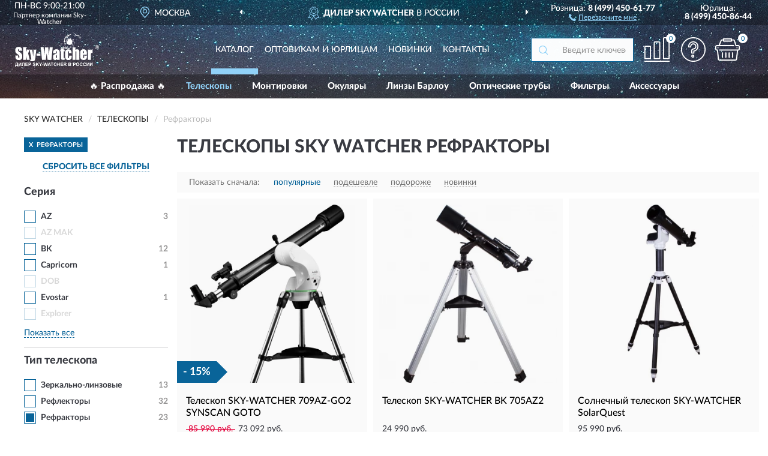

--- FILE ---
content_type: text/html; charset=utf-8
request_url: https://skywatcher-shop.ru/teleskopy/refraktor/
body_size: 15592
content:
<!DOCTYPE html>
<html dir="ltr" lang="ru">
<head>
<meta charset="UTF-8" />
<meta name="viewport" content="width=device-width, initial-scale=1, shrink-to-fit=no" />
<base href="https://skywatcher-shop.ru/" />
<link rel="preload" href="catalog/view/fonts/Lato-Medium.woff2" as="font" type="font/woff2" crossorigin="anonymous" />
<link rel="preload" href="catalog/view/fonts/Lato-Heavy.woff2" as="font" type="font/woff2" crossorigin="anonymous" />
<link rel="preload" href="catalog/view/fonts/Lato-Bold.woff2" as="font" type="font/woff2" crossorigin="anonymous" />
<link rel="preload" href="catalog/view/fonts/font-awesome/fonts/fontawesome-webfont.woff2" as="font" type="font/woff2" crossorigin="anonymous" />
<link rel="preload" href="catalog/view/javascript/jquery/jquery.min.js" as="script" type="text/javascript" />
<link rel="preload" href="catalog/view/theme/coloring/assets/bootstrap/css/bootstrap.min.css" as="style" type="text/css" />
<link rel="preload" href="catalog/view/theme/coloring/stylesheet/style.css?ver=186" as="style" type="text/css" />
<title>Телескопы SKY WATCHER Рефракторы. Официальный Сайт SKY WATCHER в России.</title>
<meta name="description" content="Купить ✅ телескопы SKY WATCHER (SKY WATCHER) Рефракторы ❤️ по низкой цене можно на ❗ Официальном Сайте SKY WATCHER с доставкой ✈️ по всей России." /><meta name="yandex-verification" content="6cefdf2011fcfd8f" /><meta http-equiv="X-UA-Compatible" content="IE=edge">
<link rel="apple-touch-icon" sizes="76x76" href="favicon-76x76.png" />
<link rel="apple-touch-icon" sizes="192x192" href="favicon-192x192.png" />
<link rel="icon" type="image/png" sizes="192x192" href="favicon-192x192.png" />
<meta name="msapplication-config" content="browserconfig.xml" />
<meta name="theme-color" content="#FFFFFF" />
<link href="https://skywatcher-shop.ru/teleskopy/refraktor/" rel="canonical" />
<script src="catalog/view/javascript/jquery/jquery.min.js"></script>
<link href="catalog/view/theme/coloring/assets/bootstrap/css/bootstrap.min.css" rel="stylesheet" type="text/css" />
<link href="catalog/view/theme/coloring/stylesheet/style.css?ver=186" rel="stylesheet" type="text/css" />
</head>
<body class="product-category category-1">
<header class="nobg">
		<div class="top-menu-bgr-box msk">
		<div class="container">
			<div class="row">
				<div class="working_time col-xs-6 col-sm-3 col-md-3 col-lg-2 text-center">
					<div class="rezim">ПН-ВС 9:00-21:00</div>
<!--noindex-->
		<div class="offerts">Партнер компании <a href="https://www.sky-watcher-russia.ru/" target="_blank" rel="nofollow noopener" style="color:#fff;text-decoration:none;cursor:default;">Sky-Watcher</a></div><!--/noindex-->

				</div>
				<div class="current-city-holder col-xs-6 col-sm-3 col-md-3 col-lg-2 text-center">
					<button type="button" class="btn btn-link current-city"><i></i><span>Москва</span></button>
					<div class="check-city-block">
						<p class="title">Ваш город - <span>Москва</span></p>
						<div class="check-city-button-holder">
							<button class="btn yes-button">Да</button>
							<button class="btn no-button" data-toggle="modal" data-target="#userCity">Выбрать другой город</button>
						</div>
						<p class="check-city-notification">От выбраного города зависят сроки доставки</p>
					</div>	
				</div>
				<div class="top-advantage col-xs-12 text-center msk">
					<div class="advantage" id="advantage_carousel">
						<div class="advantage-block"><span><b>Дилер SKY WATCHER</b> в России</span></div>
						<div class="advantage-block"><span><b>Доставим</b> по всей России</span></div>						<div class="advantage-block"><span><b>До 36 месяцев</b> гарантия производителя</span></div>					</div>
				</div>
								<div class="header_address col-lg-3 text-center">
					<div class="address">м. Таганская, ул. Большие Каменщики,<br>д. 6, стр. 1<div class="findus"><a href="/contacts"><i></i><span>Как нас найти</span></a></div></div>
				</div>
				<div class="header_phone fl_phone col-xs-6 col-sm-3 col-md-3 col-lg-2 text-center">
					<div class="tel">Розница: <b>8 (499) 450-61-77</b></div>
					<div class="call"><a role="button" class="callme"><i></i><span>Перезвоните мне</span></a></div>
				</div>
				<div class="header_phone ul_phone col-xs-6 col-sm-3 col-md-3 col-lg-2 text-center">
					<div class="tel">Юрлица: <b>8 (499) 450-86-44</b></div>
				</div>
							</div>
		</div>
	</div>
			<div class="header-bgr-box nobg">
		<div class="container">
									<div class="row">
				<div class="logo-block col-md-3 col-sm-12 col-xs-12">
					<div id="logo">
					  					  							<a href="https://skywatcher-shop.ru/"><img src="/image/catalog/logo.svg" width="140" height="63" title="SkyWatcher-Shop.ru" alt="SkyWatcher-Shop.ru" class="img-responsive" /></a>
											  					</div>
				</div>
				<div class="catalog-block col-md-5 col-xs-12 text-center">
					<div class="catalog-line text-center">
						<div class="catalog-item text-center">
							<a role="button" onclick="getcatalog();" class="catalog-url">Каталог</a>
						</div>
						<div class="catalog-item text-center">
							<a href="/contacts-opt" class="opt-url">Оптовикам и юрлицам</a>						</div>
						<div class="catalog-item text-center">
													<a href="/novinki" class="novinki-url">Новинки</a>												</div>
						<div class="catalog-item text-center">
							<a href="/contacts" class="contacts-url">Контакты</a>						</div>
					</div>
				</div>
				<div class="cart-block col-md-2 col-sm-4 col-xs-5 text-center">
					<div class="row">
						<div class="cart-item compare-icon col-xs-4">
							<a rel="nofollow" href="https://skywatcher-shop.ru/compare-products/" class="mcompare"><span id="mcompare-total" class="compare-qty">0</span></a>
						</div>
						<div class="cart-item help-icon col-xs-4">
							<a role="button" class="mhelp dropdown-toggle" data-toggle="dropdown"><span style="font-size:0">Справка</span></a>
							<ul class="help-icon-menu dropdown-menu">
								<li><a href="/dostavka"><i class="fa fa-circle"></i> Доставка</a></li>
								<li><a href="/oplata"><i class="fa fa-circle"></i> Оплата</a></li>
								<li><a href="/vozvrat"><i class="fa fa-circle"></i> Возврат</a></li>
							</ul>
						</div>
						<div class="cart-item cart-icon col-xs-4">
							<a rel="nofollow" href="/simplecheckout/" class="mcart"><span id="mcart-total" class="cart-qty">0</span></a>
						</div>
					</div>
				</div>
				<div class="search-block col-md-2 col-sm-8 col-xs-7"><div id="search" class="input-group">
	<span class="input-group-btn"><button type="button" class="btn" id="search-button"><span style="display:block;font-size:0">Поиск</span></button></span>
	<input type="text" name="search" value="" placeholder="Введите ключевое слово" class="form-control" />
</div></div>
			</div>
					</div>
	</div>
			<div class="menu-top-box">
		<div class="container">
			<div id="menu-list-top">
											<div class="menu-item">
					<a href="https://skywatcher-shop.ru/rasprodazha/">🔥 Распродажа 🔥</a>				</div>
								<div class="menu-item">
					<a href="https://skywatcher-shop.ru/teleskopy/" class="active">Телескопы</a>				</div>
								<div class="menu-item">
					<a href="https://skywatcher-shop.ru/montirovki/">Монтировки</a>				</div>
								<div class="menu-item">
					<a href="https://skywatcher-shop.ru/okuljary/">Окуляры</a>				</div>
								<div class="menu-item">
					<a href="https://skywatcher-shop.ru/linzy-barlou/">Линзы Барлоу</a>				</div>
								<div class="menu-item">
					<a href="https://skywatcher-shop.ru/opticheskie-truby/">Оптические трубы</a>				</div>
								<div class="menu-item">
					<a href="https://skywatcher-shop.ru/filtry/">Фильтры</a>				</div>
								<div class="menu-item">
					<a href="https://skywatcher-shop.ru/aksessuary/">Аксессуары</a>				</div>
										</div>
					</div>
    </div>
	</header>
<div class="hidden" id="mapdata" data-lat="55.76" data-lon="37.64"></div>
<div class="hidden" id="mapcity" data-text="Москва" data-kladr="7700000000000" data-zip="115172" data-fias="0c5b2444-70a0-4932-980c-b4dc0d3f02b5"></div>
<div class="hidden" id="userip" data-text="18.222.198.39" data-recook="0"></div>
<div class="container category-page">
  <div class="row">
	<div class="breadcrumb-line col-sm-12">
		<ul class="breadcrumb" itemscope="" itemtype="http://schema.org/BreadcrumbList">
											<li itemscope="" itemprop="itemListElement" itemtype="http://schema.org/ListItem"><a itemprop="item" href="https://skywatcher-shop.ru/"><span itemprop="name">SKY WATCHER</span></a><meta itemprop="position" content="1" /></li>
														<li itemscope="" itemprop="itemListElement" itemtype="http://schema.org/ListItem"><a itemprop="item" href="https://skywatcher-shop.ru/teleskopy/"><span itemprop="name">Телескопы</span></a><meta itemprop="position" content="2" /></li>
														<li itemscope="" itemprop="itemListElement" itemtype="http://schema.org/ListItem" class="active"><span itemprop="name">Рефракторы</span><link itemprop="item" href="https://skywatcher-shop.ru/teleskopy/refraktor/" /><meta itemprop="position" content="3" /></li>
							</ul>
	</div>
		<div id="column-left" class="col-md-3 col-sm-4 hidden-xs">
    <div id="panel-filterpro0" class="panel-filterpro">
	<div class="panel panel-default">
		<div class="panel-heading">
						<div class="filterons">
																																																																																																																																																																																																																					<div class="filteron-item" data-text="fi_29_394"><span>X</span> Рефракторы</div>
																																																																																																																																																																																																																																																																															</div>
						<div class="filterclrs">
				<a href="https://skywatcher-shop.ru/teleskopy/" id="clear_filter" rel="nofollow">СБРОСИТЬ ВСЕ ФИЛЬТРЫ</a>
			</div>
					</div>
		<div class="list-group">
			<div class="filter_groups">			<a role="button" class="list-group-item">Серия</a>
		<div class="list-group-item">
														<div class="checkbox">
					<label>						<input id="fi_34_463" name="filterpro[34][]" type="checkbox" data-frl="az/" value="463" />
						<a href="https://skywatcher-shop.ru/teleskopy/az/" rel="nofollow" class="name">AZ</a><span class="count">3</span>
					</label>
				</div>
																			<div class="checkbox rshaded shaded">
					<label>						<input id="fi_34_418" name="filterpro[34][]" type="checkbox" data-frl="az-mak/" value="418" disabled="disabled" />
						<a class="name">AZ MAK</a><span class="count"></span>
					</label>
				</div>
																			<div class="checkbox">
					<label>						<input id="fi_34_465" name="filterpro[34][]" type="checkbox" data-frl="bk/" value="465" />
						<a href="https://skywatcher-shop.ru/teleskopy/bk/" rel="nofollow" class="name">BK</a><span class="count">12</span>
					</label>
				</div>
																			<div class="checkbox rshaded shaded noshow hidden">
					<label>						<input id="fi_34_466" name="filterpro[34][]" type="checkbox" data-frl="bk-mak/" value="466" disabled="disabled" />
						<a class="name">BK MAK</a><span class="count"></span>
					</label>
				</div>
																			<div class="checkbox">
					<label>						<input id="fi_34_468" name="filterpro[34][]" type="checkbox" data-frl="capricorn/" value="468" />
						<a href="https://skywatcher-shop.ru/teleskopy/capricorn/" rel="nofollow" class="name">Capricorn</a><span class="count">1</span>
					</label>
				</div>
																			<div class="checkbox rshaded shaded">
					<label>						<input id="fi_34_427" name="filterpro[34][]" type="checkbox" data-frl="dob-classic/" value="427" disabled="disabled" />
						<a class="name">DOB</a><span class="count"></span>
					</label>
				</div>
																			<div class="checkbox rshaded shaded noshow hidden">
					<label>						<input id="fi_34_417" name="filterpro[34][]" type="checkbox" data-frl="dob-retract/" value="417" disabled="disabled" />
						<a class="name">DOB Retract</a><span class="count"></span>
					</label>
				</div>
																			<div class="checkbox rshaded shaded noshow hidden">
					<label>						<input id="fi_34_420" name="filterpro[34][]" type="checkbox" data-frl="eq-mak/" value="420" disabled="disabled" />
						<a class="name">EQ MAK</a><span class="count"></span>
					</label>
				</div>
																			<div class="checkbox">
					<label>						<input id="fi_34_470" name="filterpro[34][]" type="checkbox" data-frl="evostar/" value="470" />
						<a href="https://skywatcher-shop.ru/teleskopy/evostar/" rel="nofollow" class="name">Evostar</a><span class="count">1</span>
					</label>
				</div>
																			<div class="checkbox rshaded shaded">
					<label>						<input id="fi_34_471" name="filterpro[34][]" type="checkbox" data-frl="explorer/" value="471" disabled="disabled" />
						<a class="name">Explorer</a><span class="count"></span>
					</label>
				</div>
																			<div class="checkbox rshaded shaded noshow hidden">
					<label>						<input id="fi_34_472" name="filterpro[34][]" type="checkbox" data-frl="mak/" value="472" disabled="disabled" />
						<a class="name">MAK</a><span class="count"></span>
					</label>
				</div>
																			<div class="checkbox noshow hidden">
					<label>						<input id="fi_34_474" name="filterpro[34][]" type="checkbox" data-frl="mercury/" value="474" />
						<a href="https://skywatcher-shop.ru/teleskopy/mercury/" rel="nofollow" class="name">Mercury</a><span class="count">1</span>
					</label>
				</div>
																			<div class="checkbox rshaded shaded noshow hidden">
					<label>						<input id="fi_34_475" name="filterpro[34][]" type="checkbox" data-frl="n/" value="475" disabled="disabled" />
						<a class="name">N</a><span class="count"></span>
					</label>
				</div>
																			<div class="checkbox rshaded shaded noshow hidden">
					<label>						<input id="fi_34_476" name="filterpro[34][]" type="checkbox" data-frl="p/" value="476" disabled="disabled" />
						<a class="name">P</a><span class="count"></span>
					</label>
				</div>
																			<div class="checkbox rshaded shaded noshow hidden">
					<label>						<input id="fi_34_477" name="filterpro[34][]" type="checkbox" data-frl="skyhawk/" value="477" disabled="disabled" />
						<a class="name">SKYHAWK</a><span class="count"></span>
					</label>
				</div>
																			<div class="checkbox rshaded shaded noshow hidden">
					<label>						<input id="fi_34_479" name="filterpro[34][]" type="checkbox" data-frl="solarquest/" value="479" disabled="disabled" />
						<a class="name">SolarQuest</a><span class="count"></span>
					</label>
				</div>
																			<div class="checkbox rshaded shaded noshow hidden">
					<label>						<input id="fi_34_480" name="filterpro[34][]" type="checkbox" data-frl="star-discovery/" value="480" disabled="disabled" />
						<a class="name">Star Discovery</a><span class="count"></span>
					</label>
				</div>
																			<div class="checkbox noshow hidden">
					<label>						<input id="fi_34_481" name="filterpro[34][]" type="checkbox" data-frl="starquest/" value="481" />
						<a href="https://skywatcher-shop.ru/teleskopy/starquest/" rel="nofollow" class="name">StarQuest</a><span class="count">2</span>
					</label>
				</div>
																			<div class="checkbox noshow hidden">
					<label>						<input id="fi_34_482" name="filterpro[34][]" type="checkbox" data-frl="startravel/" value="482" />
						<a href="https://skywatcher-shop.ru/teleskopy/startravel/" rel="nofollow" class="name">StarTravel</a><span class="count">3</span>
					</label>
				</div>
																		<div class="showall"><a role="button" class="showalls">Показать все</a><a role="button" class="hidealls hidden">Скрыть</a></div>
					</div>
			<a role="button" class="list-group-item">Тип телескопа</a>
		<div class="list-group-item">
														<div class="checkbox">
					<label>						<input id="fi_29_396" name="filterpro[29][]" type="checkbox" data-frl="zerkalno-linzovye/" value="396" />
						<a href="https://skywatcher-shop.ru/teleskopy/zerkalno-linzovye/" rel="nofollow" class="name">Зеркально-линзовые</a><span class="count">13</span>
					</label>
				</div>
																			<div class="checkbox">
					<label>						<input id="fi_29_395" name="filterpro[29][]" type="checkbox" data-frl="reflektor/" value="395" />
						<a href="https://skywatcher-shop.ru/teleskopy/reflektor/" rel="nofollow" class="name">Рефлекторы</a><span class="count">32</span>
					</label>
				</div>
																			<div class="checkbox selected">
					<label>						<input id="fi_29_394" name="filterpro[29][]" type="checkbox" data-frl="refraktor/" value="394" checked="checked" />
						<a href="https://skywatcher-shop.ru/teleskopy/" class="name">Рефракторы</a><span class="count">23</span>
					</label>
				</div>
																</div>
			<a role="button" class="list-group-item">Монтировка</a>
		<div class="list-group-item">
														<div class="checkbox">
					<label>						<input id="fi_30_439" name="filterpro[30][]" type="checkbox" data-frl="altazimutalnaya2/" value="439" />
						<a href="https://skywatcher-shop.ru/teleskopy/altazimutalnaya2/" rel="nofollow" class="name">С азимутальной монтировкой</a><span class="count">11</span>
					</label>
				</div>
																			<div class="checkbox rshaded shaded">
					<label>						<input id="fi_30_397" name="filterpro[30][]" type="checkbox" data-frl="dobsona/" value="397" disabled="disabled" />
						<a class="name">С монтировкой Добсона</a><span class="count"></span>
					</label>
				</div>
																			<div class="checkbox">
					<label>						<input id="fi_30_399" name="filterpro[30][]" type="checkbox" data-frl="ekvatorialnaya/" value="399" />
						<a href="https://skywatcher-shop.ru/teleskopy/ekvatorialnaya/" rel="nofollow" class="name">С экваториальной монтировкой</a><span class="count">12</span>
					</label>
				</div>
																</div>
			<a role="button" class="list-group-item">Наблюдение</a>
		<div class="list-group-item">
														<div class="checkbox">
					<label>						<input id="fi_31_405" name="filterpro[31][]" type="checkbox" data-frl="dlya-nablyudeniya-za-lunoy-lunnye/" value="405" />
						<a href="https://skywatcher-shop.ru/teleskopy/dlya-nablyudeniya-za-lunoy-lunnye/" rel="nofollow" class="name">Для наблюдения за Луной (Лунные)</a><span class="count">7</span>
					</label>
				</div>
																			<div class="checkbox">
					<label>						<input id="fi_31_403" name="filterpro[31][]" type="checkbox" data-frl="dlya-nablyudeniya-za-solncem-solnechnye/" value="403" />
						<a href="https://skywatcher-shop.ru/teleskopy/dlya-nablyudeniya-za-solncem-solnechnye/" rel="nofollow" class="name">Для наблюдения за Солнцем (Солнечные)</a><span class="count">4</span>
					</label>
				</div>
																			<div class="checkbox">
					<label>						<input id="fi_31_404" name="filterpro[31][]" type="checkbox" data-frl="dlya-nablyudeniya-za-zvezdami/" value="404" />
						<a href="https://skywatcher-shop.ru/teleskopy/dlya-nablyudeniya-za-zvezdami/" rel="nofollow" class="name">Для наблюдения за звездами</a><span class="count">6</span>
					</label>
				</div>
																			<div class="checkbox">
					<label>						<input id="fi_31_402" name="filterpro[31][]" type="checkbox" data-frl="dlya-nablyudeniya-za-nazemnymi-obektami/" value="402" />
						<a href="https://skywatcher-shop.ru/teleskopy/dlya-nablyudeniya-za-nazemnymi-obektami/" rel="nofollow" class="name">Для наблюдения за наземными объектами</a><span class="count">6</span>
					</label>
				</div>
																			<div class="checkbox">
					<label>						<input id="fi_31_400" name="filterpro[31][]" type="checkbox" data-frl="dlya-nablyudeniya-za-obektami-dalnego-kosmosa/" value="400" />
						<a href="https://skywatcher-shop.ru/teleskopy/dlya-nablyudeniya-za-obektami-dalnego-kosmosa/" rel="nofollow" class="name">Для наблюдения за объектами дальнего космоса</a><span class="count">3</span>
					</label>
				</div>
																			<div class="checkbox">
					<label>						<input id="fi_31_401" name="filterpro[31][]" type="checkbox" data-frl="dlya-nablyudeniya-za-planetami-solnechnoy-sistemy/" value="401" />
						<a href="https://skywatcher-shop.ru/teleskopy/dlya-nablyudeniya-za-planetami-solnechnoy-sistemy/" rel="nofollow" class="name">Для наблюдения за планетами Солнечной системы</a><span class="count">16</span>
					</label>
				</div>
																</div>
			<a role="button" class="list-group-item">Назначение</a>
		<div class="list-group-item">
														<div class="checkbox">
					<label>						<input id="fi_32_406" name="filterpro[32][]" type="checkbox" data-frl="detskie/" value="406" />
						<a href="https://skywatcher-shop.ru/teleskopy/detskie/" rel="nofollow" class="name">Детские</a><span class="count">6</span>
					</label>
				</div>
																			<div class="checkbox">
					<label>						<input id="fi_32_407" name="filterpro[32][]" type="checkbox" data-frl="dlya-nachinayushchih/" value="407" />
						<a href="https://skywatcher-shop.ru/teleskopy/dlya-nachinayushchih/" rel="nofollow" class="name">Для начинающих</a><span class="count">15</span>
					</label>
				</div>
																			<div class="checkbox">
					<label>						<input id="fi_32_408" name="filterpro[32][]" type="checkbox" data-frl="dlya-nachinayushchih1/" value="408" />
						<a href="https://skywatcher-shop.ru/teleskopy/dlya-nachinayushchih1/" rel="nofollow" class="name">Для опытных</a><span class="count">10</span>
					</label>
				</div>
																			<div class="checkbox">
					<label>						<input id="fi_32_409" name="filterpro[32][]" type="checkbox" data-frl="professionalnye/" value="409" />
						<a href="https://skywatcher-shop.ru/teleskopy/professionalnye/" rel="nofollow" class="name">Профессиональные</a><span class="count">3</span>
					</label>
				</div>
																</div>
			<a role="button" class="list-group-item">Опт. схема</a>
		<div class="list-group-item">
														<div class="checkbox">
					<label>						<input id="fi_33_411" name="filterpro[33][]" type="checkbox" data-frl="ahromat/" value="411" />
						<a href="https://skywatcher-shop.ru/teleskopy/ahromat/" rel="nofollow" class="name">С ахроматом</a><span class="count">23</span>
					</label>
				</div>
																			<div class="checkbox rshaded shaded">
					<label>						<input id="fi_33_412" name="filterpro[33][]" type="checkbox" data-frl="maksutov-kassegren/" value="412" disabled="disabled" />
						<a class="name">Со схемой Максутов-Кассегрен</a><span class="count"></span>
					</label>
				</div>
																			<div class="checkbox rshaded shaded">
					<label>						<input id="fi_33_413" name="filterpro[33][]" type="checkbox" data-frl="nyutona/" value="413" disabled="disabled" />
						<a class="name">Со схемой Ньютона</a><span class="count"></span>
					</label>
				</div>
																</div>
			<a role="button" class="list-group-item">Особенности</a>
		<div class="list-group-item">
														<div class="checkbox">
					<label>						<input id="fi_35_429" name="filterpro[35][]" type="checkbox" data-frl="dlya-astrofotografiy/" value="429" />
						<a href="https://skywatcher-shop.ru/teleskopy/dlya-astrofotografiy/" rel="nofollow" class="name">Для астрофотографии</a><span class="count">5</span>
					</label>
				</div>
																			<div class="checkbox">
					<label>						<input id="fi_35_434" name="filterpro[35][]" type="checkbox" data-frl="dlya-balkona/" value="434" />
						<a href="https://skywatcher-shop.ru/teleskopy/dlya-balkona/" rel="nofollow" class="name">Для балкона</a><span class="count">2</span>
					</label>
				</div>
																			<div class="checkbox">
					<label>						<input id="fi_35_433" name="filterpro[35][]" type="checkbox" data-frl="dlya-doma/" value="433" />
						<a href="https://skywatcher-shop.ru/teleskopy/dlya-doma/" rel="nofollow" class="name">Для дома</a><span class="count">1</span>
					</label>
				</div>
																			<div class="checkbox">
					<label>						<input id="fi_35_435" name="filterpro[35][]" type="checkbox" data-frl="kompaktnye/" value="435" />
						<a href="https://skywatcher-shop.ru/teleskopy/kompaktnye/" rel="nofollow" class="name">Компактные</a><span class="count">4</span>
					</label>
				</div>
																			<div class="checkbox">
					<label>						<input id="fi_35_485" name="filterpro[35][]" type="checkbox" data-frl="s-goto/" value="485" />
						<a href="https://skywatcher-shop.ru/teleskopy/s-goto/" rel="nofollow" class="name">С GOTO</a><span class="count">1</span>
					</label>
				</div>
																			<div class="checkbox">
					<label>						<input id="fi_35_428" name="filterpro[35][]" type="checkbox" data-frl="s-avtonavedeniem/" value="428" />
						<a href="https://skywatcher-shop.ru/teleskopy/s-avtonavedeniem/" rel="nofollow" class="name">С автонаведением</a><span class="count">2</span>
					</label>
				</div>
																			<div class="checkbox">
					<label>						<input id="fi_35_431" name="filterpro[35][]" type="checkbox" data-frl="s-vozmojnostyu-podklyucheniya-kamery-rezba-m42/" value="431" />
						<a href="https://skywatcher-shop.ru/teleskopy/s-vozmojnostyu-podklyucheniya-kamery-rezba-m42/" rel="nofollow" class="name">С возможностью подключения камеры (резьба M42)</a><span class="count">8</span>
					</label>
				</div>
																			<div class="checkbox">
					<label>						<input id="fi_35_430" name="filterpro[35][]" type="checkbox" data-frl="s-kompyuternym-upravleniem/" value="430" />
						<a href="https://skywatcher-shop.ru/teleskopy/s-kompyuternym-upravleniem/" rel="nofollow" class="name">С компьютерным управлением</a><span class="count">1</span>
					</label>
				</div>
																</div>
	</div>		</div>
		<div style="display: none">
			<input type="hidden" name="page" value="1" />
			<input type="hidden" name="sort" value="" />
			<input type="hidden" name="order" value="" />
			<input type="hidden" name="limit" value="" />
			<input type="hidden" name="path" value="1" />
			<input type="hidden" name="route" value="product/category" />
			<input type="hidden" name="category_id" value="1" />
			<input type="hidden" name="manufacturer_id" value="0" />
			<input type="hidden" name="filter_reviews" value="0" />
			<input type="hidden" id="gourl" value="https://skywatcher-shop.ru/teleskopy/refraktor/" />
		</div>
		<div id="selffilter" class="hidden"><div class="selffilter-group">Выбрано фильтров: <span></span></div><a role="button" onclick="goffilter();" class="btn btn-primary btn-sm">Показать</a></div>
	</div>
<script>
$(document).ready(function () {
	var goftimer = null;
	var pnfiltr = $('#panel-filterpro0');
	
	$(pnfiltr).on('click','.filteron-item',function(){
		let filin = $(this).data('text');
		$('#' + filin).prop('checked', false).removeAttr('checked');
		let fhref = $('#' + filin).next('a').attr('href');
		window.location.href = fhref;
	});
	
	$(pnfiltr).on('click','input[type="checkbox"]',function(){
		clearTimeout(goftimer);let fref = $('#gourl').attr('value');let frl = '/'+ $(this).data('frl');let fptop = ($(this).offset().top - $('.panel-filterpro').offset().top - 12);
		if ($('#selffilter').hasClass('mobile')) {fptop = (fptop + 9);}
		if ($(this).prop('checked')) {$(this).attr('checked', 'checked');fref += $(this).data('frl');} else {$(this).removeAttr('checked');fref = fref.replace(frl, '/');}
		$('#selffilter').animate({top:fptop}).removeClass('hidden');
		goftimer = setTimeout(function() {$('#selffilter').addClass('hidden');}, 5000);
		let ckcnt = $('.panel-filterpro .checkbox input[checked="checked"]').length;
		$('#selffilter span').text(ckcnt);$('#gourl').attr('value', fref);
	});
	
	$(pnfiltr).on('click','.checkbox:not(.shaded) a.name',function(e){
		e.preventDefault();$(pnfiltr).fadeTo('fast',.6);
		let fhref = $(this).attr('href');fsort = $(pnfiltr).find("input[name='sort']");forder = $(pnfiltr).find("input[name='order']");
		if (fsort.val() && forder.val()) {fhref += '?sort=' + fsort.val() + '&order=' + forder.val();}
		window.location.href = fhref;return false;
	});
	
	$(pnfiltr).on('click','.checkbox.shaded:not(.selected) a.name',function(){return false;});
	$('#selffilter').hover(function() {clearTimeout(goftimer);},function() {goftimer = setTimeout(function() {$('#selffilter').addClass('hidden');}, 3000);});
	
	$(pnfiltr).on('click','.showalls',function(){$(this).addClass('hidden');$(this).parent().find('.hidealls').removeClass('hidden');var felems = $(this).parent().parent().find('.checkbox.noshow');$(felems).each(function(index, element) {setTimeout(function() {$(element).removeClass('hidden');}, (index * 30));});});
	$(pnfiltr).on('click','.hidealls',function(){$(this).addClass('hidden');$(this).parent().find('.showalls').removeClass('hidden');var felems = $(this).parent().parent().find('.checkbox.noshow');$($(felems).get().reverse()).each(function(index, element) {setTimeout(function() {$(element).addClass('hidden');}, (index * 20));});});
});
</script>
</div>
  </div>
			                    <div id="content" class="category-content col-sm-8 col-md-9">
	<h1>Телескопы SKY WATCHER Рефракторы </h1>
		<div class="content-top-box row"></div>
    <!--noindex-->
				<div class="sort-box row">
			<div class="sort-line col-sm-12">
				<div class="sort-block">
					<form class="form-inline">
						<div class="form-group">
							<label style="">Показать сначала:</label>
														<a href="https://skywatcher-shop.ru/teleskopy/refraktor/?sort=p.phit&amp;order=DESC" class="btn btn-link active" rel="nofollow"><span>популярные</span></a>
														<a href="https://skywatcher-shop.ru/teleskopy/refraktor/?sort=p.price&amp;order=ASC" class="btn btn-link" rel="nofollow"><span>подешевле</span></a>
														<a href="https://skywatcher-shop.ru/teleskopy/refraktor/?sort=p.price&amp;order=DESC" class="btn btn-link" rel="nofollow"><span>подороже</span></a>
														<a href="https://skywatcher-shop.ru/teleskopy/refraktor/?sort=p.date_added&amp;order=DESC" class="btn btn-link" rel="nofollow"><span>новинки</span></a>
													</div>
					</form>
				</div>
			</div>
		</div>
				<!--/noindex-->
		<div id="filterpro-container" class="row cat-row" itemtype="http://schema.org/ItemList" itemscope>
			<link itemprop="url" href="https://skywatcher-shop.ru/teleskopy/refraktor/" />
									<div class="product-layout product-grid col-lg-4 col-xs-6" itemprop="itemListElement" itemtype="http://schema.org/ListItem" itemscope>
				<meta itemprop="position" content="1">
				<div class="product-thumb thumbnail" itemprop="item" itemtype="http://schema.org/Product" itemscope>
				<div class="image">
					<a href="https://skywatcher-shop.ru/teleskop-sky-watcher-709az-go2-synscan-goto" id="product_349"><img src="https://skywatcher-shop.ru/image/cache/catalog/Produkts/teleskop-sky-watcher-709az-go2-synscan-goto-85041-345x345.webp" width="345" height="345" alt="Телескоп SKY-WATCHER 709AZ-GO2 SYNSCAN GOTO" title="Телескоп SKY-WATCHER 709AZ-GO2 SYNSCAN GOTO" class="img-responsive center-block" /></a>
					<div class="amarker"><div class="amarker-text">- 15%</div><div class="amarker-right"></div></div>									</div>
				<div class="caption">
					<div class="h4"><a href="https://skywatcher-shop.ru/teleskop-sky-watcher-709az-go2-synscan-goto"><span itemprop="name">Телескоп SKY-WATCHER 709AZ-GO2 SYNSCAN GOTO</span></a></div>
					<link itemprop="url" href="https://skywatcher-shop.ru/teleskop-sky-watcher-709az-go2-synscan-goto" />
					<meta itemprop="image" content="https://skywatcher-shop.ru/image/cache/catalog/Produkts/teleskop-sky-watcher-709az-go2-synscan-goto-85041-345x345.webp">
					<div itemprop="brand" itemtype="https://schema.org/Brand" itemscope><meta itemprop="name" content="SKY WATCHER"></div>
					<meta itemprop="sku" content="85041">
					<meta itemprop="mpn" content="85041">
					<meta itemprop="description" content="Телескоп SKY-WATCHER 709AZ-GO2 SYNSCAN GOTO Рефракторы, С ахроматом, Для опытных, AZ, Для наблюдения за планетами Солнечной системы, С азимутальной монтировкой">
					<div class="pricerate">
						<div class="priceline">
													<span class="price" itemprop="offers" itemtype="http://schema.org/Offer" itemscope>
							  								<span class="price-old">&nbsp;85 990 руб.&nbsp;</span><span class="price-new">73 092 руб.</span>
								<meta itemprop="price" content="73092">
							  								<meta itemprop="priceCurrency" content="RUB">
								<meta itemprop="priceValidUntil" content="2026-01-28">
								<link itemprop="url" href="https://skywatcher-shop.ru/teleskop-sky-watcher-709az-go2-synscan-goto" />
								<meta itemprop="seller" content="SkyWatcher-Shop.ru">
								<meta itemprop="itemCondition" content="http://schema.org/NewCondition">
								<meta itemprop="availability" content="http://schema.org/InStock">
															</span>
																			<span class="rating"></span>
												</div>
						<div class="catsize">
												</div>
												<div class="catattr">
																				<div class="catattr-line"><span class="catattr-name">Диаметр объектива (апертура), мм:</span><span class="catattr-text">70</span></div>
														<div class="catattr-line"><span class="catattr-name">Фокусное расстояние, мм:</span><span class="catattr-text">900</span></div>
														<div class="catattr-line"><span class="catattr-name">Максимальное полезное увеличение, крат:</span><span class="catattr-text">140</span></div>
																			</div>
												<div class="buttonline">
													<a href="https://skywatcher-shop.ru/teleskop-sky-watcher-709az-go2-synscan-goto" class="btn btn-primary btn-sm btn-addtocart">КУПИТЬ</a>
							<a id="compare_349" role="button" onclick="compare.add('349');" title="Сравнить" class="btn btn-primary btn-sm btn-compare">&nbsp;</a>
												</div>
					</div>
				</div>
								</div>
			</div>
												<div class="product-layout product-grid col-lg-4 col-xs-6" itemprop="itemListElement" itemtype="http://schema.org/ListItem" itemscope>
				<meta itemprop="position" content="2">
				<div class="product-thumb thumbnail" itemprop="item" itemtype="http://schema.org/Product" itemscope>
				<div class="image">
					<a href="https://skywatcher-shop.ru/teleskop-sky-watcher-bk-705az2-67815" id="product_166"><img src="https://skywatcher-shop.ru/image/cache/catalog/Produkts/teleskop-sky-watcher-bk-705az2-67815-345x345.webp" width="345" height="345" alt="Телескоп SKY-WATCHER BK 705AZ2" title="Телескоп SKY-WATCHER BK 705AZ2" class="img-responsive center-block" /></a>
														</div>
				<div class="caption">
					<div class="h4"><a href="https://skywatcher-shop.ru/teleskop-sky-watcher-bk-705az2-67815"><span itemprop="name">Телескоп SKY-WATCHER BK 705AZ2</span></a></div>
					<link itemprop="url" href="https://skywatcher-shop.ru/teleskop-sky-watcher-bk-705az2-67815" />
					<meta itemprop="image" content="https://skywatcher-shop.ru/image/cache/catalog/Produkts/teleskop-sky-watcher-bk-705az2-67815-345x345.webp">
					<div itemprop="brand" itemtype="https://schema.org/Brand" itemscope><meta itemprop="name" content="SKY WATCHER"></div>
					<meta itemprop="sku" content="67815">
					<meta itemprop="mpn" content="67815">
					<meta itemprop="description" content="Телескоп SKY-WATCHER BK 705AZ2 С возможностью подключения камеры (резьба M42), BK, С азимутальной монтировкой, С ахроматом, Для начинающих, Рефракторы, Для наблюдения за планетами Солнечной системы">
					<div class="pricerate">
						<div class="priceline">
													<span class="price" itemprop="offers" itemtype="http://schema.org/Offer" itemscope>
							  								<span class="price-new">24 990 руб.</span>
								<meta itemprop="price" content="24990">
							  								<meta itemprop="priceCurrency" content="RUB">
								<meta itemprop="priceValidUntil" content="2026-01-28">
								<link itemprop="url" href="https://skywatcher-shop.ru/teleskop-sky-watcher-bk-705az2-67815" />
								<meta itemprop="seller" content="SkyWatcher-Shop.ru">
								<meta itemprop="itemCondition" content="http://schema.org/NewCondition">
								<meta itemprop="availability" content="http://schema.org/InStock">
															</span>
																			<span class="rating has-rating star5" itemprop="aggregateRating" itemtype="http://schema.org/AggregateRating" itemscope>
																<a href="https://skywatcher-shop.ru/teleskop-sky-watcher-bk-705az2-67815#prev">11 отзывов</a>
																<meta itemprop="itemReviewed" content="Телескоп SKY-WATCHER BK 705AZ2">
								<meta itemprop="ratingValue" content="4.9">
								<meta itemprop="reviewCount" content="11">
							</span>
												</div>
						<div class="catsize">
												</div>
												<div class="catattr">
																				<div class="catattr-line"><span class="catattr-name">Диаметр объектива (апертура), мм:</span><span class="catattr-text">70</span></div>
														<div class="catattr-line"><span class="catattr-name">Фокусное расстояние, мм:</span><span class="catattr-text">500</span></div>
														<div class="catattr-line"><span class="catattr-name">Максимальное полезное увеличение, крат:</span><span class="catattr-text">140</span></div>
																			</div>
												<div class="buttonline">
													<a href="https://skywatcher-shop.ru/teleskop-sky-watcher-bk-705az2-67815" class="btn btn-primary btn-sm btn-addtocart">КУПИТЬ</a>
							<a id="compare_166" role="button" onclick="compare.add('166');" title="Сравнить" class="btn btn-primary btn-sm btn-compare">&nbsp;</a>
												</div>
					</div>
				</div>
								<div class="bmarker">
					<div class="marker-fon hit-fon"></div>
					<div class="marker-text hit-text">- ХИТ -<div>продаж</div></div>									</div>
								</div>
			</div>
												<div class="product-layout product-grid col-lg-4 col-xs-6" itemprop="itemListElement" itemtype="http://schema.org/ListItem" itemscope>
				<meta itemprop="position" content="3">
				<div class="product-thumb thumbnail" itemprop="item" itemtype="http://schema.org/Product" itemscope>
				<div class="image">
					<a href="https://skywatcher-shop.ru/solnechnyj-teleskop-sky-watcher-solarquest-72666" id="product_250"><img src="https://skywatcher-shop.ru/image/cache/catalog/Produkts/solnechnyy-teleskop-sky-watcher-solarquest-72666-345x345.webp" width="345" height="345" alt="Солнечный телескоп SKY-WATCHER SolarQuest" title="Солнечный телескоп SKY-WATCHER SolarQuest" class="img-responsive center-block" /></a>
														</div>
				<div class="caption">
					<div class="h4"><a href="https://skywatcher-shop.ru/solnechnyj-teleskop-sky-watcher-solarquest-72666"><span itemprop="name">Солнечный телескоп SKY-WATCHER SolarQuest</span></a></div>
					<link itemprop="url" href="https://skywatcher-shop.ru/solnechnyj-teleskop-sky-watcher-solarquest-72666" />
					<meta itemprop="image" content="https://skywatcher-shop.ru/image/cache/catalog/Produkts/solnechnyy-teleskop-sky-watcher-solarquest-72666-345x345.webp">
					<div itemprop="brand" itemtype="https://schema.org/Brand" itemscope><meta itemprop="name" content="SKY WATCHER"></div>
					<meta itemprop="sku" content="72666">
					<meta itemprop="mpn" content="72666">
					<meta itemprop="description" content="Солнечный телескоп SKY-WATCHER SolarQuest С автонаведением, AZ, С азимутальной монтировкой, Для начинающих, Рефракторы, Для наблюдения за Солнцем (Солнечные), С ахроматом">
					<div class="pricerate">
						<div class="priceline">
													<span class="price" itemprop="offers" itemtype="http://schema.org/Offer" itemscope>
							  								<span class="price-new">95 990 руб.</span>
								<meta itemprop="price" content="95990">
							  								<meta itemprop="priceCurrency" content="RUB">
								<meta itemprop="priceValidUntil" content="2026-01-28">
								<link itemprop="url" href="https://skywatcher-shop.ru/solnechnyj-teleskop-sky-watcher-solarquest-72666" />
								<meta itemprop="seller" content="SkyWatcher-Shop.ru">
								<meta itemprop="itemCondition" content="http://schema.org/NewCondition">
								<meta itemprop="availability" content="http://schema.org/InStock">
															</span>
																			<span class="rating has-rating star5" itemprop="aggregateRating" itemtype="http://schema.org/AggregateRating" itemscope>
																<a href="https://skywatcher-shop.ru/solnechnyj-teleskop-sky-watcher-solarquest-72666#prev">12 отзывов</a>
																<meta itemprop="itemReviewed" content="Солнечный телескоп SKY-WATCHER SolarQuest">
								<meta itemprop="ratingValue" content="4.9">
								<meta itemprop="reviewCount" content="12">
							</span>
												</div>
						<div class="catsize">
												</div>
												<div class="catattr">
																				<div class="catattr-line"><span class="catattr-name">Диаметр объектива (апертура), мм:</span><span class="catattr-text">70</span></div>
														<div class="catattr-line"><span class="catattr-name">Фокусное расстояние, мм:</span><span class="catattr-text">500</span></div>
														<div class="catattr-line"><span class="catattr-name">Максимальное полезное увеличение, крат:</span><span class="catattr-text">140</span></div>
																			</div>
												<div class="buttonline">
													<a href="https://skywatcher-shop.ru/solnechnyj-teleskop-sky-watcher-solarquest-72666" class="btn btn-primary btn-sm btn-addtocart">КУПИТЬ</a>
							<a id="compare_250" role="button" onclick="compare.add('250');" title="Сравнить" class="btn btn-primary btn-sm btn-compare">&nbsp;</a>
												</div>
					</div>
				</div>
								</div>
			</div>
												<div class="product-layout product-grid col-lg-4 col-xs-6" itemprop="itemListElement" itemtype="http://schema.org/ListItem" itemscope>
				<meta itemprop="position" content="4">
				<div class="product-thumb thumbnail" itemprop="item" itemtype="http://schema.org/Product" itemscope>
				<div class="image">
					<a href="https://skywatcher-shop.ru/teleskop-sky-watcher-809az-go2-synscan-goto" id="product_350"><img src="https://skywatcher-shop.ru/image/cache/catalog/Produkts/teleskop-sky-watcher-809az-go2-synscan-goto-85042-345x345.webp" width="345" height="345" alt="Телескоп SKY-WATCHER 809AZ-GO2 SYNSCAN GOTO" title="Телескоп SKY-WATCHER 809AZ-GO2 SYNSCAN GOTO" class="img-responsive center-block" /></a>
														</div>
				<div class="caption">
					<div class="h4"><a href="https://skywatcher-shop.ru/teleskop-sky-watcher-809az-go2-synscan-goto"><span itemprop="name">Телескоп SKY-WATCHER 809AZ-GO2 SYNSCAN GOTO</span></a></div>
					<link itemprop="url" href="https://skywatcher-shop.ru/teleskop-sky-watcher-809az-go2-synscan-goto" />
					<meta itemprop="image" content="https://skywatcher-shop.ru/image/cache/catalog/Produkts/teleskop-sky-watcher-809az-go2-synscan-goto-85042-345x345.webp">
					<div itemprop="brand" itemtype="https://schema.org/Brand" itemscope><meta itemprop="name" content="SKY WATCHER"></div>
					<meta itemprop="sku" content="85042">
					<meta itemprop="mpn" content="85042">
					<meta itemprop="description" content="Телескоп SKY-WATCHER 809AZ-GO2 SYNSCAN GOTO Рефракторы, AZ, С ахроматом, Для опытных, С азимутальной монтировкой, Для наблюдения за планетами Солнечной системы">
					<div class="pricerate">
						<div class="priceline">
													<span class="price" itemprop="offers" itemtype="http://schema.org/Offer" itemscope>
							  								<span class="price-new">99 990 руб.</span>
								<meta itemprop="price" content="99990">
							  								<meta itemprop="priceCurrency" content="RUB">
								<meta itemprop="priceValidUntil" content="2026-01-28">
								<link itemprop="url" href="https://skywatcher-shop.ru/teleskop-sky-watcher-809az-go2-synscan-goto" />
								<meta itemprop="seller" content="SkyWatcher-Shop.ru">
								<meta itemprop="itemCondition" content="http://schema.org/NewCondition">
								<meta itemprop="availability" content="http://schema.org/InStock">
															</span>
																			<span class="rating"></span>
												</div>
						<div class="catsize">
												</div>
												<div class="catattr">
																				<div class="catattr-line"><span class="catattr-name">Диаметр объектива (апертура), мм:</span><span class="catattr-text">80 </span></div>
														<div class="catattr-line"><span class="catattr-name">Фокусное расстояние, мм:</span><span class="catattr-text">900</span></div>
														<div class="catattr-line"><span class="catattr-name">Максимальное полезное увеличение, крат:</span><span class="catattr-text">160</span></div>
																			</div>
												<div class="buttonline">
													<a href="https://skywatcher-shop.ru/teleskop-sky-watcher-809az-go2-synscan-goto" class="btn btn-primary btn-sm btn-addtocart">КУПИТЬ</a>
							<a id="compare_350" role="button" onclick="compare.add('350');" title="Сравнить" class="btn btn-primary btn-sm btn-compare">&nbsp;</a>
												</div>
					</div>
				</div>
								</div>
			</div>
												<div class="product-layout product-grid col-lg-4 col-xs-6" itemprop="itemListElement" itemtype="http://schema.org/ListItem" itemscope>
				<meta itemprop="position" content="5">
				<div class="product-thumb thumbnail" itemprop="item" itemtype="http://schema.org/Product" itemscope>
				<div class="image">
					<a href="https://skywatcher-shop.ru/teleskop-sky-watcher-ac102-500-starquest-eq1-76340" id="product_293"><img src="https://skywatcher-shop.ru/image/cache/placeholder-345x345.webp" data-src="https://skywatcher-shop.ru/image/cache/catalog/Produkts/teleskop-sky-watcher-ac102-500-starquest-eq1-76340-1-345x345.webp" width="345" height="345" alt="Телескоп SKY-WATCHER AC102/500 StarQuest EQ1" title="Телескоп SKY-WATCHER AC102/500 StarQuest EQ1" class="img-responsive center-block" /></a>
														</div>
				<div class="caption">
					<div class="h4"><a href="https://skywatcher-shop.ru/teleskop-sky-watcher-ac102-500-starquest-eq1-76340"><span itemprop="name">Телескоп SKY-WATCHER AC102/500 StarQuest EQ1</span></a></div>
					<link itemprop="url" href="https://skywatcher-shop.ru/teleskop-sky-watcher-ac102-500-starquest-eq1-76340" />
					<meta itemprop="image" content="https://skywatcher-shop.ru/image/cache/catalog/Produkts/teleskop-sky-watcher-ac102-500-starquest-eq1-76340-1-345x345.webp">
					<div itemprop="brand" itemtype="https://schema.org/Brand" itemscope><meta itemprop="name" content="SKY WATCHER"></div>
					<meta itemprop="sku" content="76340">
					<meta itemprop="mpn" content="76340">
					<meta itemprop="description" content="Телескоп SKY-WATCHER AC102/500 StarQuest EQ1 Рефракторы, С экваториальной монтировкой, Для наблюдения за планетами Солнечной системы, Для опытных, С ахроматом, StarQuest">
					<div class="pricerate">
						<div class="priceline">
													<span class="price" itemprop="offers" itemtype="http://schema.org/Offer" itemscope>
							  								<span class="price-new">66 990 руб.</span>
								<meta itemprop="price" content="66990">
							  								<meta itemprop="priceCurrency" content="RUB">
								<meta itemprop="priceValidUntil" content="2026-01-28">
								<link itemprop="url" href="https://skywatcher-shop.ru/teleskop-sky-watcher-ac102-500-starquest-eq1-76340" />
								<meta itemprop="seller" content="SkyWatcher-Shop.ru">
								<meta itemprop="itemCondition" content="http://schema.org/NewCondition">
								<meta itemprop="availability" content="http://schema.org/InStock">
															</span>
																			<span class="rating"></span>
												</div>
						<div class="catsize">
												</div>
												<div class="catattr">
																				<div class="catattr-line"><span class="catattr-name">Диаметр объектива (апертура), мм:</span><span class="catattr-text">102</span></div>
														<div class="catattr-line"><span class="catattr-name">Фокусное расстояние, мм:</span><span class="catattr-text">500</span></div>
														<div class="catattr-line"><span class="catattr-name">Максимальное полезное увеличение, крат:</span><span class="catattr-text">204</span></div>
																			</div>
												<div class="buttonline">
													<a href="https://skywatcher-shop.ru/teleskop-sky-watcher-ac102-500-starquest-eq1-76340" class="btn btn-primary btn-sm btn-addtocart">КУПИТЬ</a>
							<a id="compare_293" role="button" onclick="compare.add('293');" title="Сравнить" class="btn btn-primary btn-sm btn-compare">&nbsp;</a>
												</div>
					</div>
				</div>
								</div>
			</div>
												<div class="product-layout product-grid col-lg-4 col-xs-6" itemprop="itemListElement" itemtype="http://schema.org/ListItem" itemscope>
				<meta itemprop="position" content="6">
				<div class="product-thumb thumbnail" itemprop="item" itemtype="http://schema.org/Product" itemscope>
				<div class="image">
					<a href="https://skywatcher-shop.ru/teleskop-sky-watcher-bk-1025az-synscan-goto" id="product_327"><img src="https://skywatcher-shop.ru/image/cache/placeholder-345x345.webp" data-src="https://skywatcher-shop.ru/image/cache/catalog/Produkts/teleskop-sky-watcher-bk-1025az-synscan-goto-69871-345x345.webp" width="345" height="345" alt="Телескоп SKY-WATCHER BK 1025AZ SYNSCAN GOTO" title="Телескоп SKY-WATCHER BK 1025AZ SYNSCAN GOTO" class="img-responsive center-block" /></a>
														</div>
				<div class="caption">
					<div class="h4"><a href="https://skywatcher-shop.ru/teleskop-sky-watcher-bk-1025az-synscan-goto"><span itemprop="name">Телескоп SKY-WATCHER BK 1025AZ SYNSCAN GOTO</span></a></div>
					<link itemprop="url" href="https://skywatcher-shop.ru/teleskop-sky-watcher-bk-1025az-synscan-goto" />
					<meta itemprop="image" content="https://skywatcher-shop.ru/image/cache/catalog/Produkts/teleskop-sky-watcher-bk-1025az-synscan-goto-69871-345x345.webp">
					<div itemprop="brand" itemtype="https://schema.org/Brand" itemscope><meta itemprop="name" content="SKY WATCHER"></div>
					<meta itemprop="sku" content="69871">
					<meta itemprop="mpn" content="69871">
					<meta itemprop="description" content="Телескоп SKY-WATCHER BK 1025AZ SYNSCAN GOTO Рефракторы, С экваториальной монтировкой, Для наблюдения за звездами, Для опытных, С ахроматом, BK">
					<div class="pricerate">
						<div class="priceline">
													<span class="price" itemprop="offers" itemtype="http://schema.org/Offer" itemscope>
							  								<span class="price-new">99 990 руб.</span>
								<meta itemprop="price" content="99990">
							  								<meta itemprop="priceCurrency" content="RUB">
								<meta itemprop="priceValidUntil" content="2026-01-28">
								<link itemprop="url" href="https://skywatcher-shop.ru/teleskop-sky-watcher-bk-1025az-synscan-goto" />
								<meta itemprop="seller" content="SkyWatcher-Shop.ru">
								<meta itemprop="itemCondition" content="http://schema.org/NewCondition">
								<meta itemprop="availability" content="http://schema.org/InStock">
															</span>
																			<span class="rating"></span>
												</div>
						<div class="catsize">
												</div>
												<div class="catattr">
																				<div class="catattr-line"><span class="catattr-name">Фокусное расстояние, мм:</span><span class="catattr-text">500</span></div>
														<div class="catattr-line"><span class="catattr-name">Максимальное полезное увеличение, крат:</span><span class="catattr-text">204</span></div>
														<div class="catattr-line"><span class="catattr-name">Диаметр главного зеркала (апертура), мм:</span><span class="catattr-text">102</span></div>
																			</div>
												<div class="buttonline">
													<a href="https://skywatcher-shop.ru/teleskop-sky-watcher-bk-1025az-synscan-goto" class="btn btn-primary btn-sm btn-addtocart">КУПИТЬ</a>
							<a id="compare_327" role="button" onclick="compare.add('327');" title="Сравнить" class="btn btn-primary btn-sm btn-compare">&nbsp;</a>
												</div>
					</div>
				</div>
								</div>
			</div>
												<div class="product-layout product-grid col-lg-4 col-xs-6" itemprop="itemListElement" itemtype="http://schema.org/ListItem" itemscope>
				<meta itemprop="position" content="7">
				<div class="product-thumb thumbnail" itemprop="item" itemtype="http://schema.org/Product" itemscope>
				<div class="image">
					<a href="https://skywatcher-shop.ru/teleskop-sky-watcher-bk-1201eq3-2-68569" id="product_188"><img src="https://skywatcher-shop.ru/image/cache/placeholder-345x345.webp" data-src="https://skywatcher-shop.ru/image/cache/catalog/Produkts/teleskop-sky-watcher-bk-1201eq3-2-68569-345x345.webp" width="345" height="345" alt="Телескоп SKY-WATCHER BK 1201EQ3-2" title="Телескоп SKY-WATCHER BK 1201EQ3-2" class="img-responsive center-block" /></a>
														</div>
				<div class="caption">
					<div class="h4"><a href="https://skywatcher-shop.ru/teleskop-sky-watcher-bk-1201eq3-2-68569"><span itemprop="name">Телескоп SKY-WATCHER BK 1201EQ3-2</span></a></div>
					<link itemprop="url" href="https://skywatcher-shop.ru/teleskop-sky-watcher-bk-1201eq3-2-68569" />
					<meta itemprop="image" content="https://skywatcher-shop.ru/image/cache/catalog/Produkts/teleskop-sky-watcher-bk-1201eq3-2-68569-345x345.webp">
					<div itemprop="brand" itemtype="https://schema.org/Brand" itemscope><meta itemprop="name" content="SKY WATCHER"></div>
					<meta itemprop="sku" content="68569">
					<meta itemprop="mpn" content="68569">
					<meta itemprop="description" content="Телескоп SKY-WATCHER BK 1201EQ3-2 BK, Рефракторы, Для наблюдения за планетами Солнечной системы, Для астрофотографии, Профессиональные, С экваториальной монтировкой, С ахроматом">
					<div class="pricerate">
						<div class="priceline">
													<span class="price" itemprop="offers" itemtype="http://schema.org/Offer" itemscope>
							  								<span class="price-new">142 990 руб.</span>
								<meta itemprop="price" content="142990">
							  								<meta itemprop="priceCurrency" content="RUB">
								<meta itemprop="priceValidUntil" content="2026-01-28">
								<link itemprop="url" href="https://skywatcher-shop.ru/teleskop-sky-watcher-bk-1201eq3-2-68569" />
								<meta itemprop="seller" content="SkyWatcher-Shop.ru">
								<meta itemprop="itemCondition" content="http://schema.org/NewCondition">
								<meta itemprop="availability" content="http://schema.org/InStock">
															</span>
																			<span class="rating has-rating star5" itemprop="aggregateRating" itemtype="http://schema.org/AggregateRating" itemscope>
																<a href="https://skywatcher-shop.ru/teleskop-sky-watcher-bk-1201eq3-2-68569#prev">1 отзыв</a>
																<meta itemprop="itemReviewed" content="Телескоп SKY-WATCHER BK 1201EQ3-2">
								<meta itemprop="ratingValue" content="5.0">
								<meta itemprop="reviewCount" content="1">
							</span>
												</div>
						<div class="catsize">
												</div>
												<div class="catattr">
																				<div class="catattr-line"><span class="catattr-name">Диаметр объектива (апертура), мм:</span><span class="catattr-text">120</span></div>
														<div class="catattr-line"><span class="catattr-name">Фокусное расстояние, мм:</span><span class="catattr-text">1000</span></div>
														<div class="catattr-line"><span class="catattr-name">Максимальное полезное увеличение, крат:</span><span class="catattr-text">240</span></div>
																			</div>
												<div class="buttonline">
													<a href="https://skywatcher-shop.ru/teleskop-sky-watcher-bk-1201eq3-2-68569" class="btn btn-primary btn-sm btn-addtocart">КУПИТЬ</a>
							<a id="compare_188" role="button" onclick="compare.add('188');" title="Сравнить" class="btn btn-primary btn-sm btn-compare">&nbsp;</a>
												</div>
					</div>
				</div>
								</div>
			</div>
												<div class="product-layout product-grid col-lg-4 col-xs-6" itemprop="itemListElement" itemtype="http://schema.org/ListItem" itemscope>
				<meta itemprop="position" content="8">
				<div class="product-thumb thumbnail" itemprop="item" itemtype="http://schema.org/Product" itemscope>
				<div class="image">
					<a href="https://skywatcher-shop.ru/teleskop-sky-watcher-bk-1201eq5-68570" id="product_189"><img src="https://skywatcher-shop.ru/image/cache/placeholder-345x345.webp" data-src="https://skywatcher-shop.ru/image/cache/catalog/Produkts/teleskop-sky-watcher-bk-1201eq5-68570-345x345.webp" width="345" height="345" alt="Телескоп SKY-WATCHER BK 1201EQ5" title="Телескоп SKY-WATCHER BK 1201EQ5" class="img-responsive center-block" /></a>
														</div>
				<div class="caption">
					<div class="h4"><a href="https://skywatcher-shop.ru/teleskop-sky-watcher-bk-1201eq5-68570"><span itemprop="name">Телескоп SKY-WATCHER BK 1201EQ5</span></a></div>
					<link itemprop="url" href="https://skywatcher-shop.ru/teleskop-sky-watcher-bk-1201eq5-68570" />
					<meta itemprop="image" content="https://skywatcher-shop.ru/image/cache/catalog/Produkts/teleskop-sky-watcher-bk-1201eq5-68570-345x345.webp">
					<div itemprop="brand" itemtype="https://schema.org/Brand" itemscope><meta itemprop="name" content="SKY WATCHER"></div>
					<meta itemprop="sku" content="68570">
					<meta itemprop="mpn" content="68570">
					<meta itemprop="description" content="Телескоп SKY-WATCHER BK 1201EQ5 С экваториальной монтировкой, Рефракторы, Для наблюдения за планетами Солнечной системы, Для астрофотографии, BK, Профессиональные, С ахроматом">
					<div class="pricerate">
						<div class="priceline">
													<span class="price" itemprop="offers" itemtype="http://schema.org/Offer" itemscope>
							  								<span class="price-new">182 990 руб.</span>
								<meta itemprop="price" content="182990">
							  								<meta itemprop="priceCurrency" content="RUB">
								<meta itemprop="priceValidUntil" content="2026-01-28">
								<link itemprop="url" href="https://skywatcher-shop.ru/teleskop-sky-watcher-bk-1201eq5-68570" />
								<meta itemprop="seller" content="SkyWatcher-Shop.ru">
								<meta itemprop="itemCondition" content="http://schema.org/NewCondition">
								<meta itemprop="availability" content="http://schema.org/InStock">
															</span>
																			<span class="rating has-rating star5" itemprop="aggregateRating" itemtype="http://schema.org/AggregateRating" itemscope>
																<a href="https://skywatcher-shop.ru/teleskop-sky-watcher-bk-1201eq5-68570#prev">19 отзывов</a>
																<meta itemprop="itemReviewed" content="Телескоп SKY-WATCHER BK 1201EQ5">
								<meta itemprop="ratingValue" content="4.8">
								<meta itemprop="reviewCount" content="19">
							</span>
												</div>
						<div class="catsize">
												</div>
												<div class="catattr">
																				<div class="catattr-line"><span class="catattr-name">Диаметр объектива (апертура), мм:</span><span class="catattr-text">120</span></div>
														<div class="catattr-line"><span class="catattr-name">Фокусное расстояние, мм:</span><span class="catattr-text">1000</span></div>
														<div class="catattr-line"><span class="catattr-name">Максимальное полезное увеличение, крат:</span><span class="catattr-text">240</span></div>
																			</div>
												<div class="buttonline">
													<a href="https://skywatcher-shop.ru/teleskop-sky-watcher-bk-1201eq5-68570" class="btn btn-primary btn-sm btn-addtocart">КУПИТЬ</a>
							<a id="compare_189" role="button" onclick="compare.add('189');" title="Сравнить" class="btn btn-primary btn-sm btn-compare">&nbsp;</a>
												</div>
					</div>
				</div>
								</div>
			</div>
												<div class="product-layout product-grid col-lg-4 col-xs-6" itemprop="itemListElement" itemtype="http://schema.org/ListItem" itemscope>
				<meta itemprop="position" content="9">
				<div class="product-thumb thumbnail" itemprop="item" itemtype="http://schema.org/Product" itemscope>
				<div class="image">
					<a href="https://skywatcher-shop.ru/teleskop-sky-watcher-bk-15012eq6-synscan-goto-69816" id="product_237"><img src="https://skywatcher-shop.ru/image/cache/placeholder-345x345.webp" data-src="https://skywatcher-shop.ru/image/cache/catalog/Produkts/teleskop-sky-watcher-bk-15012eq6-synscan-goto-69816-345x345.webp" width="345" height="345" alt="Телескоп SKY-WATCHER BK 15012EQ6 SYNSCAN GOTO" title="Телескоп SKY-WATCHER BK 15012EQ6 SYNSCAN GOTO" class="img-responsive center-block" /></a>
														</div>
				<div class="caption">
					<div class="h4"><a href="https://skywatcher-shop.ru/teleskop-sky-watcher-bk-15012eq6-synscan-goto-69816"><span itemprop="name">Телескоп SKY-WATCHER BK 15012EQ6 SYNSCAN GOTO</span></a></div>
					<link itemprop="url" href="https://skywatcher-shop.ru/teleskop-sky-watcher-bk-15012eq6-synscan-goto-69816" />
					<meta itemprop="image" content="https://skywatcher-shop.ru/image/cache/catalog/Produkts/teleskop-sky-watcher-bk-15012eq6-synscan-goto-69816-345x345.webp">
					<div itemprop="brand" itemtype="https://schema.org/Brand" itemscope><meta itemprop="name" content="SKY WATCHER"></div>
					<meta itemprop="sku" content="69816">
					<meta itemprop="mpn" content="69816">
					<meta itemprop="description" content="Телескоп SKY-WATCHER BK 15012EQ6 SYNSCAN GOTO С экваториальной монтировкой, Для наблюдения за планетами Солнечной системы, Профессиональные, Рефракторы, С ахроматом, С компьютерным управлением, BK">
					<div class="pricerate">
						<div class="priceline">
													<span class="price" itemprop="offers" itemtype="http://schema.org/Offer" itemscope>
							  								<span class="price-new">437 990 руб.</span>
								<meta itemprop="price" content="437990">
							  								<meta itemprop="priceCurrency" content="RUB">
								<meta itemprop="priceValidUntil" content="2026-01-28">
								<link itemprop="url" href="https://skywatcher-shop.ru/teleskop-sky-watcher-bk-15012eq6-synscan-goto-69816" />
								<meta itemprop="seller" content="SkyWatcher-Shop.ru">
								<meta itemprop="itemCondition" content="http://schema.org/NewCondition">
								<meta itemprop="availability" content="http://schema.org/InStock">
															</span>
																			<span class="rating"></span>
												</div>
						<div class="catsize">
												</div>
												<div class="catattr">
																				<div class="catattr-line"><span class="catattr-name">Диаметр объектива (апертура), мм:</span><span class="catattr-text">150</span></div>
														<div class="catattr-line"><span class="catattr-name">Фокусное расстояние, мм:</span><span class="catattr-text">1200</span></div>
														<div class="catattr-line"><span class="catattr-name">Максимальное полезное увеличение, крат:</span><span class="catattr-text">300</span></div>
																			</div>
												<div class="buttonline">
													<a href="https://skywatcher-shop.ru/teleskop-sky-watcher-bk-15012eq6-synscan-goto-69816" class="btn btn-primary btn-sm btn-addtocart">КУПИТЬ</a>
							<a id="compare_237" role="button" onclick="compare.add('237');" title="Сравнить" class="btn btn-primary btn-sm btn-compare">&nbsp;</a>
												</div>
					</div>
				</div>
								</div>
			</div>
												<div class="product-layout product-grid col-lg-4 col-xs-6" itemprop="itemListElement" itemtype="http://schema.org/ListItem" itemscope>
				<meta itemprop="position" content="10">
				<div class="product-thumb thumbnail" itemprop="item" itemtype="http://schema.org/Product" itemscope>
				<div class="image">
					<a href="https://skywatcher-shop.ru/teleskop-sky-watcher-bk-705az3-67952" id="product_171"><img src="https://skywatcher-shop.ru/image/cache/placeholder-345x345.webp" data-src="https://skywatcher-shop.ru/image/cache/catalog/Produkts/teleskop-sky-watcher-bk-705az3-67952-345x345.webp" width="345" height="345" alt="Телескоп SKY-WATCHER BK 705AZ3" title="Телескоп SKY-WATCHER BK 705AZ3" class="img-responsive center-block" /></a>
														</div>
				<div class="caption">
					<div class="h4"><a href="https://skywatcher-shop.ru/teleskop-sky-watcher-bk-705az3-67952"><span itemprop="name">Телескоп SKY-WATCHER BK 705AZ3</span></a></div>
					<link itemprop="url" href="https://skywatcher-shop.ru/teleskop-sky-watcher-bk-705az3-67952" />
					<meta itemprop="image" content="https://skywatcher-shop.ru/image/cache/catalog/Produkts/teleskop-sky-watcher-bk-705az3-67952-345x345.webp">
					<div itemprop="brand" itemtype="https://schema.org/Brand" itemscope><meta itemprop="name" content="SKY WATCHER"></div>
					<meta itemprop="sku" content="67952">
					<meta itemprop="mpn" content="67952">
					<meta itemprop="description" content="Телескоп SKY-WATCHER BK 705AZ3 Рефракторы, Для наблюдения за планетами Солнечной системы, Для начинающих, С ахроматом, С возможностью подключения камеры (резьба M42), С азимутальной монтировкой, BK">
					<div class="pricerate">
						<div class="priceline">
													<span class="price" itemprop="offers" itemtype="http://schema.org/Offer" itemscope>
							  								<span class="price-new">49 990 руб.</span>
								<meta itemprop="price" content="49990">
							  								<meta itemprop="priceCurrency" content="RUB">
								<meta itemprop="priceValidUntil" content="2026-01-28">
								<link itemprop="url" href="https://skywatcher-shop.ru/teleskop-sky-watcher-bk-705az3-67952" />
								<meta itemprop="seller" content="SkyWatcher-Shop.ru">
								<meta itemprop="itemCondition" content="http://schema.org/NewCondition">
								<meta itemprop="availability" content="http://schema.org/InStock">
															</span>
																			<span class="rating has-rating star5" itemprop="aggregateRating" itemtype="http://schema.org/AggregateRating" itemscope>
																<a href="https://skywatcher-shop.ru/teleskop-sky-watcher-bk-705az3-67952#prev">15 отзывов</a>
																<meta itemprop="itemReviewed" content="Телескоп SKY-WATCHER BK 705AZ3">
								<meta itemprop="ratingValue" content="4.9">
								<meta itemprop="reviewCount" content="15">
							</span>
												</div>
						<div class="catsize">
												</div>
												<div class="catattr">
																				<div class="catattr-line"><span class="catattr-name">Диаметр объектива (апертура), мм:</span><span class="catattr-text">70</span></div>
														<div class="catattr-line"><span class="catattr-name">Фокусное расстояние, мм:</span><span class="catattr-text">500</span></div>
														<div class="catattr-line"><span class="catattr-name">Максимальное полезное увеличение, крат:</span><span class="catattr-text">140</span></div>
																			</div>
												<div class="buttonline">
													<a href="https://skywatcher-shop.ru/teleskop-sky-watcher-bk-705az3-67952" class="btn btn-primary btn-sm btn-addtocart">КУПИТЬ</a>
							<a id="compare_171" role="button" onclick="compare.add('171');" title="Сравнить" class="btn btn-primary btn-sm btn-compare">&nbsp;</a>
												</div>
					</div>
				</div>
								</div>
			</div>
												<div class="product-layout product-grid col-lg-4 col-xs-6" itemprop="itemListElement" itemtype="http://schema.org/ListItem" itemscope>
				<meta itemprop="position" content="11">
				<div class="product-thumb thumbnail" itemprop="item" itemtype="http://schema.org/Product" itemscope>
				<div class="image">
					<a href="https://skywatcher-shop.ru/teleskop-sky-watcher-bk-707az2-67953" id="product_172"><img src="https://skywatcher-shop.ru/image/cache/placeholder-345x345.webp" data-src="https://skywatcher-shop.ru/image/cache/catalog/Produkts/teleskop-sky-watcher-bk-707az2-67953-345x345.webp" width="345" height="345" alt="Телескоп SKY-WATCHER BK 707AZ2" title="Телескоп SKY-WATCHER BK 707AZ2" class="img-responsive center-block" /></a>
														</div>
				<div class="caption">
					<div class="h4"><a href="https://skywatcher-shop.ru/teleskop-sky-watcher-bk-707az2-67953"><span itemprop="name">Телескоп SKY-WATCHER BK 707AZ2</span></a></div>
					<link itemprop="url" href="https://skywatcher-shop.ru/teleskop-sky-watcher-bk-707az2-67953" />
					<meta itemprop="image" content="https://skywatcher-shop.ru/image/cache/catalog/Produkts/teleskop-sky-watcher-bk-707az2-67953-345x345.webp">
					<div itemprop="brand" itemtype="https://schema.org/Brand" itemscope><meta itemprop="name" content="SKY WATCHER"></div>
					<meta itemprop="sku" content="67953">
					<meta itemprop="mpn" content="67953">
					<meta itemprop="description" content="Телескоп SKY-WATCHER BK 707AZ2 Для наблюдения за планетами Солнечной системы, Для начинающих, С возможностью подключения камеры (резьба M42), Рефракторы, С ахроматом, BK, С азимутальной монтировкой">
					<div class="pricerate">
						<div class="priceline">
													<span class="price" itemprop="offers" itemtype="http://schema.org/Offer" itemscope>
							  								<span class="price-new">32 990 руб.</span>
								<meta itemprop="price" content="32990">
							  								<meta itemprop="priceCurrency" content="RUB">
								<meta itemprop="priceValidUntil" content="2026-01-28">
								<link itemprop="url" href="https://skywatcher-shop.ru/teleskop-sky-watcher-bk-707az2-67953" />
								<meta itemprop="seller" content="SkyWatcher-Shop.ru">
								<meta itemprop="itemCondition" content="http://schema.org/NewCondition">
								<meta itemprop="availability" content="http://schema.org/InStock">
															</span>
																			<span class="rating has-rating star5" itemprop="aggregateRating" itemtype="http://schema.org/AggregateRating" itemscope>
																<a href="https://skywatcher-shop.ru/teleskop-sky-watcher-bk-707az2-67953#prev">13 отзывов</a>
																<meta itemprop="itemReviewed" content="Телескоп SKY-WATCHER BK 707AZ2">
								<meta itemprop="ratingValue" content="4.9">
								<meta itemprop="reviewCount" content="13">
							</span>
												</div>
						<div class="catsize">
												</div>
												<div class="catattr">
																				<div class="catattr-line"><span class="catattr-name">Диаметр объектива (апертура), мм:</span><span class="catattr-text">70</span></div>
														<div class="catattr-line"><span class="catattr-name">Фокусное расстояние, мм:</span><span class="catattr-text">700</span></div>
														<div class="catattr-line"><span class="catattr-name">Максимальное полезное увеличение, крат:</span><span class="catattr-text">140</span></div>
																			</div>
												<div class="buttonline">
													<a href="https://skywatcher-shop.ru/teleskop-sky-watcher-bk-707az2-67953" class="btn btn-primary btn-sm btn-addtocart">КУПИТЬ</a>
							<a id="compare_172" role="button" onclick="compare.add('172');" title="Сравнить" class="btn btn-primary btn-sm btn-compare">&nbsp;</a>
												</div>
					</div>
				</div>
								</div>
			</div>
												<div class="product-layout product-grid col-lg-4 col-xs-6" itemprop="itemListElement" itemtype="http://schema.org/ListItem" itemscope>
				<meta itemprop="position" content="12">
				<div class="product-thumb thumbnail" itemprop="item" itemtype="http://schema.org/Product" itemscope>
				<div class="image">
					<a href="https://skywatcher-shop.ru/teleskop-sky-watcher-bk-709eq2-67957" id="product_176"><img src="https://skywatcher-shop.ru/image/cache/placeholder-345x345.webp" data-src="https://skywatcher-shop.ru/image/cache/catalog/Produkts/teleskop-sky-watcher-bk-709eq2-67957-345x345.webp" width="345" height="345" alt="Телескоп SKY-WATCHER BK 709EQ2" title="Телескоп SKY-WATCHER BK 709EQ2" class="img-responsive center-block" /></a>
														</div>
				<div class="caption">
					<div class="h4"><a href="https://skywatcher-shop.ru/teleskop-sky-watcher-bk-709eq2-67957"><span itemprop="name">Телескоп SKY-WATCHER BK 709EQ2</span></a></div>
					<link itemprop="url" href="https://skywatcher-shop.ru/teleskop-sky-watcher-bk-709eq2-67957" />
					<meta itemprop="image" content="https://skywatcher-shop.ru/image/cache/catalog/Produkts/teleskop-sky-watcher-bk-709eq2-67957-345x345.webp">
					<div itemprop="brand" itemtype="https://schema.org/Brand" itemscope><meta itemprop="name" content="SKY WATCHER"></div>
					<meta itemprop="sku" content="67957">
					<meta itemprop="mpn" content="67957">
					<meta itemprop="description" content="Телескоп SKY-WATCHER BK 709EQ2 Рефракторы, С экваториальной монтировкой, Для наблюдения за планетами Солнечной системы, Детские, С возможностью подключения камеры (резьба M42), С ахроматом, BK">
					<div class="pricerate">
						<div class="priceline">
													<span class="price" itemprop="offers" itemtype="http://schema.org/Offer" itemscope>
							  								<span class="price-new">46 990 руб.</span>
								<meta itemprop="price" content="46990">
							  								<meta itemprop="priceCurrency" content="RUB">
								<meta itemprop="priceValidUntil" content="2026-01-28">
								<link itemprop="url" href="https://skywatcher-shop.ru/teleskop-sky-watcher-bk-709eq2-67957" />
								<meta itemprop="seller" content="SkyWatcher-Shop.ru">
								<meta itemprop="itemCondition" content="http://schema.org/NewCondition">
								<meta itemprop="availability" content="http://schema.org/InStock">
															</span>
																			<span class="rating has-rating star5" itemprop="aggregateRating" itemtype="http://schema.org/AggregateRating" itemscope>
																<a href="https://skywatcher-shop.ru/teleskop-sky-watcher-bk-709eq2-67957#prev">10 отзывов</a>
																<meta itemprop="itemReviewed" content="Телескоп SKY-WATCHER BK 709EQ2">
								<meta itemprop="ratingValue" content="4.9">
								<meta itemprop="reviewCount" content="10">
							</span>
												</div>
						<div class="catsize">
												</div>
												<div class="catattr">
																				<div class="catattr-line"><span class="catattr-name">Диаметр объектива (апертура), мм:</span><span class="catattr-text">70</span></div>
														<div class="catattr-line"><span class="catattr-name">Фокусное расстояние, мм:</span><span class="catattr-text">900</span></div>
														<div class="catattr-line"><span class="catattr-name">Максимальное полезное увеличение, крат:</span><span class="catattr-text">140</span></div>
																			</div>
												<div class="buttonline">
													<a href="https://skywatcher-shop.ru/teleskop-sky-watcher-bk-709eq2-67957" class="btn btn-primary btn-sm btn-addtocart">КУПИТЬ</a>
							<a id="compare_176" role="button" onclick="compare.add('176');" title="Сравнить" class="btn btn-primary btn-sm btn-compare">&nbsp;</a>
												</div>
					</div>
				</div>
								</div>
			</div>
												<div class="product-layout product-grid col-lg-4 col-xs-6" itemprop="itemListElement" itemtype="http://schema.org/ListItem" itemscope>
				<meta itemprop="position" content="13">
				<div class="product-thumb thumbnail" itemprop="item" itemtype="http://schema.org/Product" itemscope>
				<div class="image">
					<a href="https://skywatcher-shop.ru/teleskop-sky-watcher-bk-809az3-67955" id="product_174"><img src="https://skywatcher-shop.ru/image/cache/placeholder-345x345.webp" data-src="https://skywatcher-shop.ru/image/cache/catalog/Produkts/teleskop-sky-watcher-bk-809az3-67955-345x345.webp" width="345" height="345" alt="Телескоп SKY-WATCHER BK 809AZ3" title="Телескоп SKY-WATCHER BK 809AZ3" class="img-responsive center-block" /></a>
														</div>
				<div class="caption">
					<div class="h4"><a href="https://skywatcher-shop.ru/teleskop-sky-watcher-bk-809az3-67955"><span itemprop="name">Телескоп SKY-WATCHER BK 809AZ3</span></a></div>
					<link itemprop="url" href="https://skywatcher-shop.ru/teleskop-sky-watcher-bk-809az3-67955" />
					<meta itemprop="image" content="https://skywatcher-shop.ru/image/cache/catalog/Produkts/teleskop-sky-watcher-bk-809az3-67955-345x345.webp">
					<div itemprop="brand" itemtype="https://schema.org/Brand" itemscope><meta itemprop="name" content="SKY WATCHER"></div>
					<meta itemprop="sku" content="67955">
					<meta itemprop="mpn" content="67955">
					<meta itemprop="description" content="Телескоп SKY-WATCHER BK 809AZ3 BK, Для наблюдения за планетами Солнечной системы, С возможностью подключения камеры (резьба M42), С азимутальной монтировкой, С ахроматом, Для начинающих, Рефракторы">
					<div class="pricerate">
						<div class="priceline">
													<span class="price" itemprop="offers" itemtype="http://schema.org/Offer" itemscope>
							  								<span class="price-new">50 990 руб.</span>
								<meta itemprop="price" content="50990">
							  								<meta itemprop="priceCurrency" content="RUB">
								<meta itemprop="priceValidUntil" content="2026-01-28">
								<link itemprop="url" href="https://skywatcher-shop.ru/teleskop-sky-watcher-bk-809az3-67955" />
								<meta itemprop="seller" content="SkyWatcher-Shop.ru">
								<meta itemprop="itemCondition" content="http://schema.org/NewCondition">
								<meta itemprop="availability" content="http://schema.org/InStock">
															</span>
																			<span class="rating"></span>
												</div>
						<div class="catsize">
												</div>
												<div class="catattr">
																				<div class="catattr-line"><span class="catattr-name">Диаметр объектива (апертура), мм:</span><span class="catattr-text">80</span></div>
														<div class="catattr-line"><span class="catattr-name">Фокусное расстояние, мм:</span><span class="catattr-text">900</span></div>
														<div class="catattr-line"><span class="catattr-name">Максимальное полезное увеличение, крат:</span><span class="catattr-text">160</span></div>
																			</div>
												<div class="buttonline">
													<a href="https://skywatcher-shop.ru/teleskop-sky-watcher-bk-809az3-67955" class="btn btn-primary btn-sm btn-addtocart">КУПИТЬ</a>
							<a id="compare_174" role="button" onclick="compare.add('174');" title="Сравнить" class="btn btn-primary btn-sm btn-compare">&nbsp;</a>
												</div>
					</div>
				</div>
								</div>
			</div>
												<div class="product-layout product-grid col-lg-4 col-xs-6" itemprop="itemListElement" itemtype="http://schema.org/ListItem" itemscope>
				<meta itemprop="position" content="14">
				<div class="product-thumb thumbnail" itemprop="item" itemtype="http://schema.org/Product" itemscope>
				<div class="image">
					<a href="https://skywatcher-shop.ru/teleskop-sky-watcher-bk-809eq2-67958" id="product_177"><img src="https://skywatcher-shop.ru/image/cache/placeholder-345x345.webp" data-src="https://skywatcher-shop.ru/image/cache/catalog/Produkts/teleskop-sky-watcher-bk-809eq2-67958-345x345.webp" width="345" height="345" alt="Телескоп SKY-WATCHER BK 809EQ2" title="Телескоп SKY-WATCHER BK 809EQ2" class="img-responsive center-block" /></a>
														</div>
				<div class="caption">
					<div class="h4"><a href="https://skywatcher-shop.ru/teleskop-sky-watcher-bk-809eq2-67958"><span itemprop="name">Телескоп SKY-WATCHER BK 809EQ2</span></a></div>
					<link itemprop="url" href="https://skywatcher-shop.ru/teleskop-sky-watcher-bk-809eq2-67958" />
					<meta itemprop="image" content="https://skywatcher-shop.ru/image/cache/catalog/Produkts/teleskop-sky-watcher-bk-809eq2-67958-345x345.webp">
					<div itemprop="brand" itemtype="https://schema.org/Brand" itemscope><meta itemprop="name" content="SKY WATCHER"></div>
					<meta itemprop="sku" content="67958">
					<meta itemprop="mpn" content="67958">
					<meta itemprop="description" content="Телескоп SKY-WATCHER BK 809EQ2 С возможностью подключения камеры (резьба M42), BK, Для наблюдения за планетами Солнечной системы, Детские, С экваториальной монтировкой, С ахроматом, Рефракторы">
					<div class="pricerate">
						<div class="priceline">
													<span class="price" itemprop="offers" itemtype="http://schema.org/Offer" itemscope>
							  								<span class="price-new">53 990 руб.</span>
								<meta itemprop="price" content="53990">
							  								<meta itemprop="priceCurrency" content="RUB">
								<meta itemprop="priceValidUntil" content="2026-01-28">
								<link itemprop="url" href="https://skywatcher-shop.ru/teleskop-sky-watcher-bk-809eq2-67958" />
								<meta itemprop="seller" content="SkyWatcher-Shop.ru">
								<meta itemprop="itemCondition" content="http://schema.org/NewCondition">
								<meta itemprop="availability" content="http://schema.org/InStock">
															</span>
																			<span class="rating"></span>
												</div>
						<div class="catsize">
												</div>
												<div class="catattr">
																				<div class="catattr-line"><span class="catattr-name">Диаметр объектива (апертура), мм:</span><span class="catattr-text">80</span></div>
														<div class="catattr-line"><span class="catattr-name">Фокусное расстояние, мм:</span><span class="catattr-text">900</span></div>
														<div class="catattr-line"><span class="catattr-name">Максимальное полезное увеличение, крат:</span><span class="catattr-text">160</span></div>
																			</div>
												<div class="buttonline">
													<a href="https://skywatcher-shop.ru/teleskop-sky-watcher-bk-809eq2-67958" class="btn btn-primary btn-sm btn-addtocart">КУПИТЬ</a>
							<a id="compare_177" role="button" onclick="compare.add('177');" title="Сравнить" class="btn btn-primary btn-sm btn-compare">&nbsp;</a>
												</div>
					</div>
				</div>
								</div>
			</div>
												<div class="product-layout product-grid col-lg-4 col-xs-6" itemprop="itemListElement" itemtype="http://schema.org/ListItem" itemscope>
				<meta itemprop="position" content="15">
				<div class="product-thumb thumbnail" itemprop="item" itemtype="http://schema.org/Product" itemscope>
				<div class="image">
					<a href="https://skywatcher-shop.ru/teleskop-sky-watcher-bk-909az3" id="product_175"><img src="https://skywatcher-shop.ru/image/cache/placeholder-345x345.webp" data-src="https://skywatcher-shop.ru/image/cache/catalog/Produkts/teleskop-sky-watcher-bk-909az3-67956-345x345.webp" width="345" height="345" alt="Телескоп SKY-WATCHER BK 909AZ3" title="Телескоп SKY-WATCHER BK 909AZ3" class="img-responsive center-block" /></a>
														</div>
				<div class="caption">
					<div class="h4"><a href="https://skywatcher-shop.ru/teleskop-sky-watcher-bk-909az3"><span itemprop="name">Телескоп SKY-WATCHER BK 909AZ3</span></a></div>
					<link itemprop="url" href="https://skywatcher-shop.ru/teleskop-sky-watcher-bk-909az3" />
					<meta itemprop="image" content="https://skywatcher-shop.ru/image/cache/catalog/Produkts/teleskop-sky-watcher-bk-909az3-67956-345x345.webp">
					<div itemprop="brand" itemtype="https://schema.org/Brand" itemscope><meta itemprop="name" content="SKY WATCHER"></div>
					<meta itemprop="sku" content="67956">
					<meta itemprop="mpn" content="67956">
					<meta itemprop="description" content="Телескоп SKY-WATCHER BK 909AZ3 Рефракторы, Для наблюдения за планетами Солнечной системы, Детские, С ахроматом, С возможностью подключения камеры (резьба M42), С азимутальной монтировкой, BK">
					<div class="pricerate">
						<div class="priceline">
													<span class="price" itemprop="offers" itemtype="http://schema.org/Offer" itemscope>
							  								<span class="price-new">54 990 руб.</span>
								<meta itemprop="price" content="54990">
							  								<meta itemprop="priceCurrency" content="RUB">
								<meta itemprop="priceValidUntil" content="2026-01-28">
								<link itemprop="url" href="https://skywatcher-shop.ru/teleskop-sky-watcher-bk-909az3" />
								<meta itemprop="seller" content="SkyWatcher-Shop.ru">
								<meta itemprop="itemCondition" content="http://schema.org/NewCondition">
								<meta itemprop="availability" content="http://schema.org/InStock">
															</span>
																			<span class="rating has-rating star5" itemprop="aggregateRating" itemtype="http://schema.org/AggregateRating" itemscope>
																<a href="https://skywatcher-shop.ru/teleskop-sky-watcher-bk-909az3#prev">12 отзывов</a>
																<meta itemprop="itemReviewed" content="Телескоп SKY-WATCHER BK 909AZ3">
								<meta itemprop="ratingValue" content="5.0">
								<meta itemprop="reviewCount" content="12">
							</span>
												</div>
						<div class="catsize">
												</div>
												<div class="catattr">
																				<div class="catattr-line"><span class="catattr-name">Диаметр объектива (апертура), мм:</span><span class="catattr-text">90</span></div>
														<div class="catattr-line"><span class="catattr-name">Фокусное расстояние, мм:</span><span class="catattr-text">900</span></div>
														<div class="catattr-line"><span class="catattr-name">Максимальное полезное увеличение, крат:</span><span class="catattr-text">180</span></div>
																			</div>
												<div class="buttonline">
													<a href="https://skywatcher-shop.ru/teleskop-sky-watcher-bk-909az3" class="btn btn-primary btn-sm btn-addtocart">КУПИТЬ</a>
							<a id="compare_175" role="button" onclick="compare.add('175');" title="Сравнить" class="btn btn-primary btn-sm btn-compare">&nbsp;</a>
												</div>
					</div>
				</div>
								</div>
			</div>
												<div class="product-layout product-grid col-lg-4 col-xs-6" itemprop="itemListElement" itemtype="http://schema.org/ListItem" itemscope>
				<meta itemprop="position" content="16">
				<div class="product-thumb thumbnail" itemprop="item" itemtype="http://schema.org/Product" itemscope>
				<div class="image">
					<a href="https://skywatcher-shop.ru/teleskop-sky-watcher-bk-909eq2-67959" id="product_178"><img src="https://skywatcher-shop.ru/image/cache/placeholder-345x345.webp" data-src="https://skywatcher-shop.ru/image/cache/catalog/Produkts/teleskop-sky-watcher-bk-909eq2-67959-345x345.webp" width="345" height="345" alt="Телескоп SKY-WATCHER BK 909EQ2" title="Телескоп SKY-WATCHER BK 909EQ2" class="img-responsive center-block" /></a>
														</div>
				<div class="caption">
					<div class="h4"><a href="https://skywatcher-shop.ru/teleskop-sky-watcher-bk-909eq2-67959"><span itemprop="name">Телескоп SKY-WATCHER BK 909EQ2</span></a></div>
					<link itemprop="url" href="https://skywatcher-shop.ru/teleskop-sky-watcher-bk-909eq2-67959" />
					<meta itemprop="image" content="https://skywatcher-shop.ru/image/cache/catalog/Produkts/teleskop-sky-watcher-bk-909eq2-67959-345x345.webp">
					<div itemprop="brand" itemtype="https://schema.org/Brand" itemscope><meta itemprop="name" content="SKY WATCHER"></div>
					<meta itemprop="sku" content="67959">
					<meta itemprop="mpn" content="67959">
					<meta itemprop="description" content="Телескоп SKY-WATCHER BK 909EQ2 Рефракторы, С экваториальной монтировкой, Для наблюдения за планетами Солнечной системы, Для начинающих, С ахроматом, С возможностью подключения камеры (резьба M42), BK">
					<div class="pricerate">
						<div class="priceline">
													<span class="price" itemprop="offers" itemtype="http://schema.org/Offer" itemscope>
							  								<span class="price-new">65 990 руб.</span>
								<meta itemprop="price" content="65990">
							  								<meta itemprop="priceCurrency" content="RUB">
								<meta itemprop="priceValidUntil" content="2026-01-28">
								<link itemprop="url" href="https://skywatcher-shop.ru/teleskop-sky-watcher-bk-909eq2-67959" />
								<meta itemprop="seller" content="SkyWatcher-Shop.ru">
								<meta itemprop="itemCondition" content="http://schema.org/NewCondition">
								<meta itemprop="availability" content="http://schema.org/InStock">
															</span>
																			<span class="rating has-rating star5" itemprop="aggregateRating" itemtype="http://schema.org/AggregateRating" itemscope>
																<a href="https://skywatcher-shop.ru/teleskop-sky-watcher-bk-909eq2-67959#prev">7 отзывов</a>
																<meta itemprop="itemReviewed" content="Телескоп SKY-WATCHER BK 909EQ2">
								<meta itemprop="ratingValue" content="4.9">
								<meta itemprop="reviewCount" content="7">
							</span>
												</div>
						<div class="catsize">
												</div>
												<div class="catattr">
																				<div class="catattr-line"><span class="catattr-name">Диаметр объектива (апертура), мм:</span><span class="catattr-text">90</span></div>
														<div class="catattr-line"><span class="catattr-name">Фокусное расстояние, мм:</span><span class="catattr-text">900</span></div>
														<div class="catattr-line"><span class="catattr-name">Максимальное полезное увеличение, крат:</span><span class="catattr-text">180</span></div>
																			</div>
												<div class="buttonline">
													<a href="https://skywatcher-shop.ru/teleskop-sky-watcher-bk-909eq2-67959" class="btn btn-primary btn-sm btn-addtocart">КУПИТЬ</a>
							<a id="compare_178" role="button" onclick="compare.add('178');" title="Сравнить" class="btn btn-primary btn-sm btn-compare">&nbsp;</a>
												</div>
					</div>
				</div>
								</div>
			</div>
												<div class="product-layout product-grid col-lg-4 col-xs-6" itemprop="itemListElement" itemtype="http://schema.org/ListItem" itemscope>
				<meta itemprop="position" content="17">
				<div class="product-thumb thumbnail" itemprop="item" itemtype="http://schema.org/Product" itemscope>
				<div class="image">
					<a href="https://skywatcher-shop.ru/teleskop-sky-watcher-capricorn-ac-70-900-eq1-76337" id="product_290"><img src="https://skywatcher-shop.ru/image/cache/placeholder-345x345.webp" data-src="https://skywatcher-shop.ru/image/cache/catalog/Produkts/teleskop-sky-watcher-capricorn-ac-70-900-eq1-76337-1-345x345.webp" width="345" height="345" alt="Телескоп SKY-WATCHER Capricorn AC 70/900 EQ1" title="Телескоп SKY-WATCHER Capricorn AC 70/900 EQ1" class="img-responsive center-block" /></a>
														</div>
				<div class="caption">
					<div class="h4"><a href="https://skywatcher-shop.ru/teleskop-sky-watcher-capricorn-ac-70-900-eq1-76337"><span itemprop="name">Телескоп SKY-WATCHER Capricorn AC 70/900 EQ1</span></a></div>
					<link itemprop="url" href="https://skywatcher-shop.ru/teleskop-sky-watcher-capricorn-ac-70-900-eq1-76337" />
					<meta itemprop="image" content="https://skywatcher-shop.ru/image/cache/catalog/Produkts/teleskop-sky-watcher-capricorn-ac-70-900-eq1-76337-1-345x345.webp">
					<div itemprop="brand" itemtype="https://schema.org/Brand" itemscope><meta itemprop="name" content="SKY WATCHER"></div>
					<meta itemprop="sku" content="76337">
					<meta itemprop="mpn" content="76337">
					<meta itemprop="description" content="Телескоп SKY-WATCHER Capricorn AC 70/900 EQ1 Рефракторы, С экваториальной монтировкой, Для наблюдения за планетами Солнечной системы, Для опытных, С ахроматом, Capricorn">
					<div class="pricerate">
						<div class="priceline">
													<span class="price" itemprop="offers" itemtype="http://schema.org/Offer" itemscope>
							  								<span class="price-new">28 490 руб.</span>
								<meta itemprop="price" content="28490">
							  								<meta itemprop="priceCurrency" content="RUB">
								<meta itemprop="priceValidUntil" content="2026-01-28">
								<link itemprop="url" href="https://skywatcher-shop.ru/teleskop-sky-watcher-capricorn-ac-70-900-eq1-76337" />
								<meta itemprop="seller" content="SkyWatcher-Shop.ru">
								<meta itemprop="itemCondition" content="http://schema.org/NewCondition">
								<meta itemprop="availability" content="http://schema.org/InStock">
															</span>
																			<span class="rating"></span>
												</div>
						<div class="catsize">
												</div>
												<div class="catattr">
																				<div class="catattr-line"><span class="catattr-name">Диаметр объектива (апертура), мм:</span><span class="catattr-text">70</span></div>
														<div class="catattr-line"><span class="catattr-name">Фокусное расстояние, мм:</span><span class="catattr-text">900</span></div>
														<div class="catattr-line"><span class="catattr-name">Максимальное полезное увеличение, крат:</span><span class="catattr-text">140</span></div>
																			</div>
												<div class="buttonline">
													<a href="https://skywatcher-shop.ru/teleskop-sky-watcher-capricorn-ac-70-900-eq1-76337" class="btn btn-primary btn-sm btn-addtocart">КУПИТЬ</a>
							<a id="compare_290" role="button" onclick="compare.add('290');" title="Сравнить" class="btn btn-primary btn-sm btn-compare">&nbsp;</a>
												</div>
					</div>
				</div>
								</div>
			</div>
												<div class="product-layout product-grid col-lg-4 col-xs-6" itemprop="itemListElement" itemtype="http://schema.org/ListItem" itemscope>
				<meta itemprop="position" content="18">
				<div class="product-thumb thumbnail" itemprop="item" itemtype="http://schema.org/Product" itemscope>
				<div class="image">
					<a href="https://skywatcher-shop.ru/teleskop-sky-watcher-evostar-909-az-pronto-75162" id="product_262"><img src="https://skywatcher-shop.ru/image/cache/placeholder-345x345.webp" data-src="https://skywatcher-shop.ru/image/cache/catalog/Produkts/teleskop-sky-watcher-evostar-909-az-pronto-75162-1-345x345.webp" width="345" height="345" alt="Телескоп SKY-WATCHER EVOSTAR 909 AZ PRONTO" title="Телескоп SKY-WATCHER EVOSTAR 909 AZ PRONTO" class="img-responsive center-block" /></a>
														</div>
				<div class="caption">
					<div class="h4"><a href="https://skywatcher-shop.ru/teleskop-sky-watcher-evostar-909-az-pronto-75162"><span itemprop="name">Телескоп SKY-WATCHER EVOSTAR 909 AZ PRONTO</span></a></div>
					<link itemprop="url" href="https://skywatcher-shop.ru/teleskop-sky-watcher-evostar-909-az-pronto-75162" />
					<meta itemprop="image" content="https://skywatcher-shop.ru/image/cache/catalog/Produkts/teleskop-sky-watcher-evostar-909-az-pronto-75162-1-345x345.webp">
					<div itemprop="brand" itemtype="https://schema.org/Brand" itemscope><meta itemprop="name" content="SKY WATCHER"></div>
					<meta itemprop="sku" content="75162">
					<meta itemprop="mpn" content="75162">
					<meta itemprop="description" content="Телескоп SKY-WATCHER EVOSTAR 909 AZ PRONTO Для начинающих, Рефракторы, Evostar, С азимутальной монтировкой, Для наблюдения за наземными объектами, С алюминиевой треногой, С ахроматом, Для дома">
					<div class="pricerate">
						<div class="priceline">
													<span class="price" itemprop="offers" itemtype="http://schema.org/Offer" itemscope>
							  								<span class="price-new">59 990 руб.</span>
								<meta itemprop="price" content="59990">
							  								<meta itemprop="priceCurrency" content="RUB">
								<meta itemprop="priceValidUntil" content="2026-01-28">
								<link itemprop="url" href="https://skywatcher-shop.ru/teleskop-sky-watcher-evostar-909-az-pronto-75162" />
								<meta itemprop="seller" content="SkyWatcher-Shop.ru">
								<meta itemprop="itemCondition" content="http://schema.org/NewCondition">
								<meta itemprop="availability" content="http://schema.org/InStock">
															</span>
																			<span class="rating"></span>
												</div>
						<div class="catsize">
												</div>
												<div class="catattr">
																				<div class="catattr-line"><span class="catattr-name">Диаметр объектива (апертура), мм:</span><span class="catattr-text">90</span></div>
														<div class="catattr-line"><span class="catattr-name">Фокусное расстояние, мм:</span><span class="catattr-text">900</span></div>
														<div class="catattr-line"><span class="catattr-name">Максимальное полезное увеличение, крат:</span><span class="catattr-text">180</span></div>
																			</div>
												<div class="buttonline">
													<a href="https://skywatcher-shop.ru/teleskop-sky-watcher-evostar-909-az-pronto-75162" class="btn btn-primary btn-sm btn-addtocart">КУПИТЬ</a>
							<a id="compare_262" role="button" onclick="compare.add('262');" title="Сравнить" class="btn btn-primary btn-sm btn-compare">&nbsp;</a>
												</div>
					</div>
				</div>
								</div>
			</div>
												<div class="product-layout product-grid col-lg-4 col-xs-6" itemprop="itemListElement" itemtype="http://schema.org/ListItem" itemscope>
				<meta itemprop="position" content="19">
				<div class="product-thumb thumbnail" itemprop="item" itemtype="http://schema.org/Product" itemscope>
				<div class="image">
					<a href="https://skywatcher-shop.ru/teleskop-sky-watcher-mercury-ac-60-700-az2-76335" id="product_289"><img src="https://skywatcher-shop.ru/image/cache/placeholder-345x345.webp" data-src="https://skywatcher-shop.ru/image/cache/catalog/Produkts/teleskop-sky-watcher-mercury-ac-60-700-az2-76335-345x345.webp" width="345" height="345" alt="Телескоп SKY-WATCHER Mercury AC 60/700 AZ2" title="Телескоп SKY-WATCHER Mercury AC 60/700 AZ2" class="img-responsive center-block" /></a>
														</div>
				<div class="caption">
					<div class="h4"><a href="https://skywatcher-shop.ru/teleskop-sky-watcher-mercury-ac-60-700-az2-76335"><span itemprop="name">Телескоп SKY-WATCHER Mercury AC 60/700 AZ2</span></a></div>
					<link itemprop="url" href="https://skywatcher-shop.ru/teleskop-sky-watcher-mercury-ac-60-700-az2-76335" />
					<meta itemprop="image" content="https://skywatcher-shop.ru/image/cache/catalog/Produkts/teleskop-sky-watcher-mercury-ac-60-700-az2-76335-345x345.webp">
					<div itemprop="brand" itemtype="https://schema.org/Brand" itemscope><meta itemprop="name" content="SKY WATCHER"></div>
					<meta itemprop="sku" content="76335">
					<meta itemprop="mpn" content="76335">
					<meta itemprop="description" content="Телескоп SKY-WATCHER Mercury AC 60/700 AZ2 Рефракторы, Для наблюдения за планетами Солнечной системы, Для опытных, С ахроматом, С азимутальной монтировкой, Mercury">
					<div class="pricerate">
						<div class="priceline">
													<span class="price" itemprop="offers" itemtype="http://schema.org/Offer" itemscope>
							  								<span class="price-new">17 990 руб.</span>
								<meta itemprop="price" content="17990">
							  								<meta itemprop="priceCurrency" content="RUB">
								<meta itemprop="priceValidUntil" content="2026-01-28">
								<link itemprop="url" href="https://skywatcher-shop.ru/teleskop-sky-watcher-mercury-ac-60-700-az2-76335" />
								<meta itemprop="seller" content="SkyWatcher-Shop.ru">
								<meta itemprop="itemCondition" content="http://schema.org/NewCondition">
								<meta itemprop="availability" content="http://schema.org/InStock">
															</span>
																			<span class="rating has-rating star5" itemprop="aggregateRating" itemtype="http://schema.org/AggregateRating" itemscope>
																<a href="https://skywatcher-shop.ru/teleskop-sky-watcher-mercury-ac-60-700-az2-76335#prev">25 отзывов</a>
																<meta itemprop="itemReviewed" content="Телескоп SKY-WATCHER Mercury AC 60/700 AZ2">
								<meta itemprop="ratingValue" content="4.9">
								<meta itemprop="reviewCount" content="25">
							</span>
												</div>
						<div class="catsize">
												</div>
												<div class="catattr">
																				<div class="catattr-line"><span class="catattr-name">Диаметр объектива (апертура), мм:</span><span class="catattr-text">60</span></div>
														<div class="catattr-line"><span class="catattr-name">Фокусное расстояние, мм:</span><span class="catattr-text">700</span></div>
														<div class="catattr-line"><span class="catattr-name">Максимальное полезное увеличение, крат:</span><span class="catattr-text">120</span></div>
																			</div>
												<div class="buttonline">
													<a href="https://skywatcher-shop.ru/teleskop-sky-watcher-mercury-ac-60-700-az2-76335" class="btn btn-primary btn-sm btn-addtocart">КУПИТЬ</a>
							<a id="compare_289" role="button" onclick="compare.add('289');" title="Сравнить" class="btn btn-primary btn-sm btn-compare">&nbsp;</a>
												</div>
					</div>
				</div>
								</div>
			</div>
												<div class="product-layout product-grid col-lg-4 col-xs-6" itemprop="itemListElement" itemtype="http://schema.org/ListItem" itemscope>
				<meta itemprop="position" content="20">
				<div class="product-thumb thumbnail" itemprop="item" itemtype="http://schema.org/Product" itemscope>
				<div class="image">
					<a href="https://skywatcher-shop.ru/teleskop-sky-watcher-startravel-bk-102-az-pronto-na-trenoge-star-adventurer" id="product_337"><img src="https://skywatcher-shop.ru/image/cache/placeholder-345x345.webp" data-src="https://skywatcher-shop.ru/image/cache/catalog/Produkts/teleskop-sky-watcher-startravel-bk-102-az-pronto-na-trenoge-star-adventurer-84223-345x345.webp" width="345" height="345" alt="Телескоп SKY-WATCHER STARTRAVEL BK 102 AZ PRONTO на треноге Star Adventurer" title="Телескоп SKY-WATCHER STARTRAVEL BK 102 AZ PRONTO на треноге Star Adventurer" class="img-responsive center-block" /></a>
														</div>
				<div class="caption">
					<div class="h4"><a href="https://skywatcher-shop.ru/teleskop-sky-watcher-startravel-bk-102-az-pronto-na-trenoge-star-adventurer"><span itemprop="name">Телескоп SKY-WATCHER STARTRAVEL BK 102 AZ PRONTO на треноге Star Adventurer</span></a></div>
					<link itemprop="url" href="https://skywatcher-shop.ru/teleskop-sky-watcher-startravel-bk-102-az-pronto-na-trenoge-star-adventurer" />
					<meta itemprop="image" content="https://skywatcher-shop.ru/image/cache/catalog/Produkts/teleskop-sky-watcher-startravel-bk-102-az-pronto-na-trenoge-star-adventurer-84223-345x345.webp">
					<div itemprop="brand" itemtype="https://schema.org/Brand" itemscope><meta itemprop="name" content="SKY WATCHER"></div>
					<meta itemprop="sku" content="84223">
					<meta itemprop="mpn" content="84223">
					<meta itemprop="description" content="Телескоп SKY-WATCHER STARTRAVEL BK 102 AZ PRONTO на треноге Star Adventurer Рефракторы, Для наблюдения за звездами, Для опытных, С ахроматом, С азимутальной монтировкой, StarTravel">
					<div class="pricerate">
						<div class="priceline">
													<span class="price" itemprop="offers" itemtype="http://schema.org/Offer" itemscope>
							  								<span class="price-new">71 990 руб.</span>
								<meta itemprop="price" content="71990">
							  								<meta itemprop="priceCurrency" content="RUB">
								<meta itemprop="priceValidUntil" content="2026-01-28">
								<link itemprop="url" href="https://skywatcher-shop.ru/teleskop-sky-watcher-startravel-bk-102-az-pronto-na-trenoge-star-adventurer" />
								<meta itemprop="seller" content="SkyWatcher-Shop.ru">
								<meta itemprop="itemCondition" content="http://schema.org/NewCondition">
								<meta itemprop="availability" content="http://schema.org/InStock">
															</span>
																			<span class="rating"></span>
												</div>
						<div class="catsize">
												</div>
												<div class="catattr">
																				<div class="catattr-line"><span class="catattr-name">Диаметр объектива (апертура), мм:</span><span class="catattr-text">102</span></div>
														<div class="catattr-line"><span class="catattr-name">Фокусное расстояние, мм:</span><span class="catattr-text">500</span></div>
														<div class="catattr-line"><span class="catattr-name">Максимальное полезное увеличение, крат:</span><span class="catattr-text">204</span></div>
																			</div>
												<div class="buttonline">
													<a href="https://skywatcher-shop.ru/teleskop-sky-watcher-startravel-bk-102-az-pronto-na-trenoge-star-adventurer" class="btn btn-primary btn-sm btn-addtocart">КУПИТЬ</a>
							<a id="compare_337" role="button" onclick="compare.add('337');" title="Сравнить" class="btn btn-primary btn-sm btn-compare">&nbsp;</a>
												</div>
					</div>
				</div>
								</div>
			</div>
												<div class="product-layout product-grid col-lg-4 col-xs-6" itemprop="itemListElement" itemtype="http://schema.org/ListItem" itemscope>
				<meta itemprop="position" content="21">
				<div class="product-thumb thumbnail" itemprop="item" itemtype="http://schema.org/Product" itemscope>
				<div class="image">
					<a href="https://skywatcher-shop.ru/teleskop-sky-watcher-startravel-bk-1206eq3-2-75159" id="product_261"><img src="https://skywatcher-shop.ru/image/cache/placeholder-345x345.webp" data-src="https://skywatcher-shop.ru/image/cache/catalog/Produkts/teleskop-sky-watcher-startravel-bk-1206eq3-2-75159-1-345x345.webp" width="345" height="345" alt="Телескоп SKY-WATCHER STARTRAVEL BK 1206EQ3-2" title="Телескоп SKY-WATCHER STARTRAVEL BK 1206EQ3-2" class="img-responsive center-block" /></a>
														</div>
				<div class="caption">
					<div class="h4"><a href="https://skywatcher-shop.ru/teleskop-sky-watcher-startravel-bk-1206eq3-2-75159"><span itemprop="name">Телескоп SKY-WATCHER STARTRAVEL BK 1206EQ3-2</span></a></div>
					<link itemprop="url" href="https://skywatcher-shop.ru/teleskop-sky-watcher-startravel-bk-1206eq3-2-75159" />
					<meta itemprop="image" content="https://skywatcher-shop.ru/image/cache/catalog/Produkts/teleskop-sky-watcher-startravel-bk-1206eq3-2-75159-1-345x345.webp">
					<div itemprop="brand" itemtype="https://schema.org/Brand" itemscope><meta itemprop="name" content="SKY WATCHER"></div>
					<meta itemprop="sku" content="75159">
					<meta itemprop="mpn" content="75159">
					<meta itemprop="description" content="Телескоп SKY-WATCHER STARTRAVEL BK 1206EQ3-2 Рефракторы, StarTravel, С ахроматом, С алюминиевой треногой, Для начинающих, Для наблюдения за наземными объектами, С экваториальной монтировкой">
					<div class="pricerate">
						<div class="priceline">
													<span class="price" itemprop="offers" itemtype="http://schema.org/Offer" itemscope>
							  								<span class="price-new">121 990 руб.</span>
								<meta itemprop="price" content="121990">
							  								<meta itemprop="priceCurrency" content="RUB">
								<meta itemprop="priceValidUntil" content="2026-01-28">
								<link itemprop="url" href="https://skywatcher-shop.ru/teleskop-sky-watcher-startravel-bk-1206eq3-2-75159" />
								<meta itemprop="seller" content="SkyWatcher-Shop.ru">
								<meta itemprop="itemCondition" content="http://schema.org/NewCondition">
								<meta itemprop="availability" content="http://schema.org/InStock">
															</span>
																			<span class="rating has-rating star5" itemprop="aggregateRating" itemtype="http://schema.org/AggregateRating" itemscope>
																<a href="https://skywatcher-shop.ru/teleskop-sky-watcher-startravel-bk-1206eq3-2-75159#prev">6 отзывов</a>
																<meta itemprop="itemReviewed" content="Телескоп SKY-WATCHER STARTRAVEL BK 1206EQ3-2">
								<meta itemprop="ratingValue" content="5.0">
								<meta itemprop="reviewCount" content="6">
							</span>
												</div>
						<div class="catsize">
												</div>
												<div class="catattr">
																				<div class="catattr-line"><span class="catattr-name">Диаметр объектива (апертура), мм:</span><span class="catattr-text">120</span></div>
														<div class="catattr-line"><span class="catattr-name">Фокусное расстояние, мм:</span><span class="catattr-text">600</span></div>
														<div class="catattr-line"><span class="catattr-name">Максимальное полезное увеличение, крат:</span><span class="catattr-text">240</span></div>
																			</div>
												<div class="buttonline">
													<a href="https://skywatcher-shop.ru/teleskop-sky-watcher-startravel-bk-1206eq3-2-75159" class="btn btn-primary btn-sm btn-addtocart">КУПИТЬ</a>
							<a id="compare_261" role="button" onclick="compare.add('261');" title="Сравнить" class="btn btn-primary btn-sm btn-compare">&nbsp;</a>
												</div>
					</div>
				</div>
								</div>
			</div>
												<div class="product-layout product-grid col-lg-4 col-xs-6" itemprop="itemListElement" itemtype="http://schema.org/ListItem" itemscope>
				<meta itemprop="position" content="22">
				<div class="product-thumb thumbnail" itemprop="item" itemtype="http://schema.org/Product" itemscope>
				<div class="image">
					<a href="https://skywatcher-shop.ru/teleskop-sky-watcher-startravel-bk-150750eq5-75176" id="product_280"><img src="https://skywatcher-shop.ru/image/cache/placeholder-345x345.webp" data-src="https://skywatcher-shop.ru/image/cache/catalog/Produkts/teleskop-sky-watcher-startravel-bk-150750eq5-75176-345x345.webp" width="345" height="345" alt="Телескоп SKY-WATCHER STARTRAVEL BK 150750EQ5" title="Телескоп SKY-WATCHER STARTRAVEL BK 150750EQ5" class="img-responsive center-block" /></a>
														</div>
				<div class="caption">
					<div class="h4"><a href="https://skywatcher-shop.ru/teleskop-sky-watcher-startravel-bk-150750eq5-75176"><span itemprop="name">Телескоп SKY-WATCHER STARTRAVEL BK 150750EQ5</span></a></div>
					<link itemprop="url" href="https://skywatcher-shop.ru/teleskop-sky-watcher-startravel-bk-150750eq5-75176" />
					<meta itemprop="image" content="https://skywatcher-shop.ru/image/cache/catalog/Produkts/teleskop-sky-watcher-startravel-bk-150750eq5-75176-345x345.webp">
					<div itemprop="brand" itemtype="https://schema.org/Brand" itemscope><meta itemprop="name" content="SKY WATCHER"></div>
					<meta itemprop="sku" content="75176">
					<meta itemprop="mpn" content="75176">
					<meta itemprop="description" content="Телескоп SKY-WATCHER STARTRAVEL BK 150750EQ5 Рефракторы, StarTravel, С ахроматом, Для опытных, Для наблюдения за звездами, С экваториальной монтировкой">
					<div class="pricerate">
						<div class="priceline">
													<span class="price" itemprop="offers" itemtype="http://schema.org/Offer" itemscope>
							  								<span class="price-new">101 990 руб.</span>
								<meta itemprop="price" content="101990">
							  								<meta itemprop="priceCurrency" content="RUB">
								<meta itemprop="priceValidUntil" content="2026-01-28">
								<link itemprop="url" href="https://skywatcher-shop.ru/teleskop-sky-watcher-startravel-bk-150750eq5-75176" />
								<meta itemprop="seller" content="SkyWatcher-Shop.ru">
								<meta itemprop="itemCondition" content="http://schema.org/NewCondition">
								<meta itemprop="availability" content="http://schema.org/InStock">
															</span>
																			<span class="rating"></span>
												</div>
						<div class="catsize">
												</div>
												<div class="catattr">
												</div>
												<div class="buttonline">
													<a href="https://skywatcher-shop.ru/teleskop-sky-watcher-startravel-bk-150750eq5-75176" class="btn btn-primary btn-sm btn-addtocart">КУПИТЬ</a>
							<a id="compare_280" role="button" onclick="compare.add('280');" title="Сравнить" class="btn btn-primary btn-sm btn-compare">&nbsp;</a>
												</div>
					</div>
				</div>
								</div>
			</div>
												<div class="product-layout product-grid col-lg-4 col-xs-6" itemprop="itemListElement" itemtype="http://schema.org/ListItem" itemscope>
				<meta itemprop="position" content="23">
				<div class="product-thumb thumbnail" itemprop="item" itemtype="http://schema.org/Product" itemscope>
				<div class="image">
					<a href="https://skywatcher-shop.ru/teleskop-sky-watcher-ac1026-starquest2-eq2" id="product_336"><img src="https://skywatcher-shop.ru/image/cache/placeholder-345x345.webp" data-src="https://skywatcher-shop.ru/image/cache/catalog/Produkts/teleskop-sky-watcherac1026starquest2-eq2-84221-345x345.webp" width="345" height="345" alt="Телескоп SKY-WATCHER AC1026 STARQUEST2 EQ2" title="Телескоп SKY-WATCHER AC1026 STARQUEST2 EQ2" class="img-responsive center-block" /></a>
														</div>
				<div class="caption">
					<div class="h4"><a href="https://skywatcher-shop.ru/teleskop-sky-watcher-ac1026-starquest2-eq2"><span itemprop="name">Телескоп SKY-WATCHER AC1026 STARQUEST2 EQ2</span></a></div>
					<link itemprop="url" href="https://skywatcher-shop.ru/teleskop-sky-watcher-ac1026-starquest2-eq2" />
					<meta itemprop="image" content="https://skywatcher-shop.ru/image/cache/catalog/Produkts/teleskop-sky-watcherac1026starquest2-eq2-84221-345x345.webp">
					<div itemprop="brand" itemtype="https://schema.org/Brand" itemscope><meta itemprop="name" content="SKY WATCHER"></div>
					<meta itemprop="sku" content="84221">
					<meta itemprop="mpn" content="84221">
					<meta itemprop="description" content="Телескоп SKY-WATCHER AC1026 STARQUEST2 EQ2 Рефракторы, С экваториальной монтировкой, Для наблюдения за звездами, Для опытных, С ахроматом, StarQuest">
					<div class="pricerate">
						<div class="priceline">
													<span class="price" itemprop="offers" itemtype="http://schema.org/Offer" itemscope>
							  								<span class="price-new">79 990 руб.</span>
								<meta itemprop="price" content="79990">
							  								<meta itemprop="priceCurrency" content="RUB">
								<meta itemprop="priceValidUntil" content="2026-01-28">
								<link itemprop="url" href="https://skywatcher-shop.ru/teleskop-sky-watcher-ac1026-starquest2-eq2" />
								<meta itemprop="seller" content="SkyWatcher-Shop.ru">
								<meta itemprop="itemCondition" content="http://schema.org/NewCondition">
								<meta itemprop="availability" content="http://schema.org/InStock">
															</span>
																			<span class="rating"></span>
												</div>
						<div class="catsize">
												</div>
												<div class="catattr">
																				<div class="catattr-line"><span class="catattr-name">Диаметр объектива (апертура), мм:</span><span class="catattr-text">102</span></div>
														<div class="catattr-line"><span class="catattr-name">Фокусное расстояние, мм:</span><span class="catattr-text">500</span></div>
														<div class="catattr-line"><span class="catattr-name">Максимальное полезное увеличение, крат:</span><span class="catattr-text">204</span></div>
																			</div>
												<div class="buttonline">
													<a href="https://skywatcher-shop.ru/teleskop-sky-watcher-ac1026-starquest2-eq2" class="btn btn-primary btn-sm btn-addtocart">КУПИТЬ</a>
							<a id="compare_336" role="button" onclick="compare.add('336');" title="Сравнить" class="btn btn-primary btn-sm btn-compare">&nbsp;</a>
												</div>
					</div>
				</div>
								</div>
			</div>
									<div class="paginations"><div class="col-sm-12"></div></div>
		</div>
		    </div>
		<div class="description-line col-sm-12 nopagination">
		<div class="well">
										<h2>Телескопы SKY WATCHER Рефракторы можно купить в Москве и с доставкой по всей России.</h2>						<div class="clearfix"></div>
		</div>
	</div>
			<div class="lastreviews-line col-sm-12">
		<h3 class="h3-reviews">Последние отзывы о Телескопы SKY WATCHER Рефракторы </h3>
		<hr>
		<div id="cat_reviews">
			<div class="row cat-reviews">
				<div class="col-sm-12 review-block">
	<div class="row">
		<div class="col-md-4 col-sm-5 review-left">
			<div class="review-image">
				<a href="https://skywatcher-shop.ru/teleskop-sky-watcher-bk-909az3"><img src="https://skywatcher-shop.ru/image/cache/catalog/Produkts/teleskop-sky-watcher-bk-909az3-67956-269x269.webp" width="269" height="269" loading="lazy" alt="Телескоп SKY-WATCHER BK 909AZ3" title="Телескоп SKY-WATCHER BK 909AZ3" class="img-responsive center-block" /></a>
			</div>
		</div>
		<div class="col-md-8 col-sm-7 review-right">
			<div class="row">
				<div class="col-sm-12 review-header">
					<div class="review-item"><a href="https://skywatcher-shop.ru/teleskop-sky-watcher-bk-909az3">Телескоп SKY-WATCHER BK 909AZ3</a></div>
					<div class="review-author">Кирилл</div>
					<div class="review-rating"><span>Рейтинг:</span><i class="catrev-star star5">&nbsp;</i></div>
					<div class="review-order"><span>Номер заказа:</span>12593</div>					<div class="review-time"><span>Дата:</span><time datetime="2025-09-13">13.09.2025</time></div>
				</div>
				<div class="col-sm-12 review-body">
					<p>Все быстро, четко) телескоп огонь </p>
										<div class="more-button">Читать полностью<i class="fa fa-angle-down" aria-hidden="true"></i></div>
				</div>
				<div class="col-sm-12 review-pbutton">
					<a class="btn btn-primary" href="https://skywatcher-shop.ru/teleskop-sky-watcher-bk-909az3">Смотреть товар</a>
				</div>
			</div>
		</div>
	</div>
</div>
<div class="col-sm-12 review-block">
	<div class="row">
		<div class="col-md-4 col-sm-5 review-left">
			<div class="review-image">
				<a href="https://skywatcher-shop.ru/teleskop-sky-watcher-bk-1201eq3-2-68569"><img src="https://skywatcher-shop.ru/image/cache/catalog/Produkts/teleskop-sky-watcher-bk-1201eq3-2-68569-269x269.webp" width="269" height="269" loading="lazy" alt="Телескоп SKY-WATCHER BK 1201EQ3-2" title="Телескоп SKY-WATCHER BK 1201EQ3-2" class="img-responsive center-block" /></a>
			</div>
		</div>
		<div class="col-md-8 col-sm-7 review-right">
			<div class="row">
				<div class="col-sm-12 review-header">
					<div class="review-item"><a href="https://skywatcher-shop.ru/teleskop-sky-watcher-bk-1201eq3-2-68569">Телескоп SKY-WATCHER BK 1201EQ3-2</a></div>
					<div class="review-author">Сергей</div>
					<div class="review-rating"><span>Рейтинг:</span><i class="catrev-star star5">&nbsp;</i></div>
					<div class="review-order"><span>Номер заказа:</span>12569</div>					<div class="review-time"><span>Дата:</span><time datetime="2025-02-06">06.02.2025</time></div>
				</div>
				<div class="col-sm-12 review-body">
					<p>Приехало достаточно быстро. Упаковка отличная. Несмотря на то, что это первый мой телескоп, сборка и балансировка проблем не вызвали - всё понятно из мануала. К сожалению погода пока не позволяет протестировать телескоп. </p>
											<div class="review-parents">
															<div class="review-parent">
									<div class="review-author"><i class="fa fa-reply fa-rotate-180" aria-hidden="true"></i>Сергей</div>
									<div class="review-time"><time datetime="2025-02-07">07.02.2025</time></div>
									<div class="review-text">P.S. Вчера наконец-то погода позволила увидеть небо.  Смотрели Луну и Юпитер. Всё супер! При увеличении 250х (окуляр 4 мм SUPER -брал для &quot;посмотреть, что получиться&quot; - заменю) на Луне всё видно относительно хорошо и чётко, короткий вынос зрачка конечно создаёт некоторые неудобства. При 100х Юпитер виден чётко и с полосками. Однако, штатные окуляры SUPER 10 и 25 мм годятся только для &quot;запуска&quot; телескопа, чтобы первый раз посмотреть &quot;с колёс&quot; что называется. При первой возможности менять однозначно! Например на  SUPER PLOSSL, или какие другие. </div>
								</div>
													</div>
										<div class="more-button">Читать полностью<i class="fa fa-angle-down" aria-hidden="true"></i></div>
				</div>
				<div class="col-sm-12 review-pbutton">
					<a class="btn btn-primary" href="https://skywatcher-shop.ru/teleskop-sky-watcher-bk-1201eq3-2-68569">Смотреть товар</a>
				</div>
			</div>
		</div>
	</div>
</div>
<div class="col-sm-12 review-block">
	<div class="row">
		<div class="col-md-4 col-sm-5 review-left">
			<div class="review-image">
				<a href="https://skywatcher-shop.ru/teleskop-sky-watcher-bk-1201eq5-68570"><img src="https://skywatcher-shop.ru/image/cache/catalog/Produkts/teleskop-sky-watcher-bk-1201eq5-68570-269x269.webp" width="269" height="269" loading="lazy" alt="Телескоп SKY-WATCHER BK 1201EQ5" title="Телескоп SKY-WATCHER BK 1201EQ5" class="img-responsive center-block" /></a>
			</div>
		</div>
		<div class="col-md-8 col-sm-7 review-right">
			<div class="row">
				<div class="col-sm-12 review-header">
					<div class="review-item"><a href="https://skywatcher-shop.ru/teleskop-sky-watcher-bk-1201eq5-68570">Телескоп SKY-WATCHER BK 1201EQ5</a></div>
					<div class="review-author">Альбина</div>
					<div class="review-rating"><span>Рейтинг:</span><i class="catrev-star star5">&nbsp;</i></div>
					<div class="review-order"><span>Номер заказа:</span>27745</div>					<div class="review-time"><span>Дата:</span><time datetime="2022-05-02">02.05.2022</time></div>
				</div>
				<div class="col-sm-12 review-body">
					<p>При выборе телескопа важными моментами были компактность и простая эксплуатация. После долгого изучения многих моделей, решили остановить свой было на этой модели и точно не пропадали! Апертура достаточно большая, что делает изображение еще четче и красивее. Очень довольны покупкой, однозначно советуем! </p>
										<div class="more-button">Читать полностью<i class="fa fa-angle-down" aria-hidden="true"></i></div>
				</div>
				<div class="col-sm-12 review-pbutton">
					<a class="btn btn-primary" href="https://skywatcher-shop.ru/teleskop-sky-watcher-bk-1201eq5-68570">Смотреть товар</a>
				</div>
			</div>
		</div>
	</div>
</div>
<div class="col-sm-12 review-block">
	<div class="row">
		<div class="col-md-4 col-sm-5 review-left">
			<div class="review-image">
				<a href="https://skywatcher-shop.ru/teleskop-sky-watcher-bk-707az2-67953"><img src="https://skywatcher-shop.ru/image/cache/catalog/Produkts/teleskop-sky-watcher-bk-707az2-67953-269x269.webp" width="269" height="269" loading="lazy" alt="Телескоп SKY-WATCHER BK 707AZ2" title="Телескоп SKY-WATCHER BK 707AZ2" class="img-responsive center-block" /></a>
			</div>
		</div>
		<div class="col-md-8 col-sm-7 review-right">
			<div class="row">
				<div class="col-sm-12 review-header">
					<div class="review-item"><a href="https://skywatcher-shop.ru/teleskop-sky-watcher-bk-707az2-67953">Телескоп SKY-WATCHER BK 707AZ2</a></div>
					<div class="review-author">Елизавета</div>
					<div class="review-rating"><span>Рейтинг:</span><i class="catrev-star star5">&nbsp;</i></div>
					<div class="review-order"><span>Номер заказа:</span>28196</div>					<div class="review-time"><span>Дата:</span><time datetime="2022-04-27">27.04.2022</time></div>
				</div>
				<div class="col-sm-12 review-body">
					<p>Достойный телескоп за свои деньги! Хорошо работает без сбоев и без нареканий! Очень красиво передает все красоты космоса, я даже и не ожидала, что нас окружает такая красота вокруг! Очень хорошо увеличивает, Луну видно до мельчайших кратеров даже. Очень довольна я покупкой! </p>
										<div class="more-button">Читать полностью<i class="fa fa-angle-down" aria-hidden="true"></i></div>
				</div>
				<div class="col-sm-12 review-pbutton">
					<a class="btn btn-primary" href="https://skywatcher-shop.ru/teleskop-sky-watcher-bk-707az2-67953">Смотреть товар</a>
				</div>
			</div>
		</div>
	</div>
</div>
<div class="col-sm-12 review-block">
	<div class="row">
		<div class="col-md-4 col-sm-5 review-left">
			<div class="review-image">
				<a href="https://skywatcher-shop.ru/teleskop-sky-watcher-startravel-bk-1206eq3-2-75159"><img src="https://skywatcher-shop.ru/image/cache/catalog/Produkts/teleskop-sky-watcher-startravel-bk-1206eq3-2-75159-1-269x269.webp" width="269" height="269" loading="lazy" alt="Телескоп SKY-WATCHER STARTRAVEL BK 1206EQ3-2" title="Телескоп SKY-WATCHER STARTRAVEL BK 1206EQ3-2" class="img-responsive center-block" /></a>
			</div>
		</div>
		<div class="col-md-8 col-sm-7 review-right">
			<div class="row">
				<div class="col-sm-12 review-header">
					<div class="review-item"><a href="https://skywatcher-shop.ru/teleskop-sky-watcher-startravel-bk-1206eq3-2-75159">Телескоп SKY-WATCHER STARTRAVEL BK 1206EQ3-2</a></div>
					<div class="review-author">Луиза</div>
					<div class="review-rating"><span>Рейтинг:</span><i class="catrev-star star5">&nbsp;</i></div>
					<div class="review-order"><span>Номер заказа:</span>29268</div>					<div class="review-time"><span>Дата:</span><time datetime="2022-04-27">27.04.2022</time></div>
				</div>
				<div class="col-sm-12 review-body">
					<p>Телескоп потрясающий! В комплекте все необходимое для настройки и установки! Хорошо справляется, очень довольна! </p>
										<div class="more-button">Читать полностью<i class="fa fa-angle-down" aria-hidden="true"></i></div>
				</div>
				<div class="col-sm-12 review-pbutton">
					<a class="btn btn-primary" href="https://skywatcher-shop.ru/teleskop-sky-watcher-startravel-bk-1206eq3-2-75159">Смотреть товар</a>
				</div>
			</div>
		</div>
	</div>
</div>
<div class="col-sm-12 allreviews text-center"><a href="https://skywatcher-shop.ru/teleskopy/reviews" class="btn btn-primary btn-allreviews">Все отзывы о Телескопы</a></div>
			</div>
		</div>
	</div>
		    </div>
</div>
<div class="content-bottom-box"></div>
<style>
</style>
<script>
function showmore() {
$('#cat_reviews .review-block .review-body').each(function(index, element) {
let rheight = $(this).innerHeight();
if (rheight > 110) {$(element).addClass('short').css('height', '80px').attr('data-height', rheight);$(element).find('.more-button').css('display', 'block');}
});
$('#cat_reviews').on('click','.more-button',function(){let belem = $(this);let bheight = $(this).parent().attr('data-height');belem.parent().stop().animate({height: bheight}, 600, function() {$(this).css('height', 'auto')});belem.remove();});}
$(document).ready(function() {
sethat();catmyscroll();
document.addEventListener("scroll", catmyscroll, {passive: true});
window.addEventListener("resize", catmyresize, false);
showmore();});
</script>
<footer>
<!--noindex-->
	<div class="subscribe-footer nobg">
		<div class="container sub-container">
			<div class="fsubscribe-form">
				<div class="label-title">ПОДПИСКА<wbr> SKY WATCHER</div>
				<div class="label-text">Подпишись, чтобы получать информацию о эксклюзивных предложениях,<br class="visible-sm visible-xs"> поступлениях, событиях и многом другом</div>
				<div class="form-block">
					<form class="form-inline">
					  <div class="form-group">
						<input type="email" id="subemail" name="email" value="" placeholder="Электронная почта" class="form-control" />
						<label style="font-size:0" for="subemail">Электронная почта</label>
					  </div>
					  <a class="btn btn-primary btn-lg btn-subaction" role="button">ПОДПИСАТЬСЯ</a>
					</form>
				</div>
				<div class="form-text">Подписываясь, Вы соглашаетесь с <a href="/politika-konfidentsialnosti">Политикой Конфиденциальности</a> <br class="visible-sm visible-xs">и <a href="/terms-customer">Условиями пользования</a> SKY WATCHER</div>
			</div>
		</div>
	</div>
<!--/noindex-->
	<div class="footer-container">
		<div class="container">
			<div class="row">
				<div class="footer-blocks col-md-12 col-xs-12">
					<div class="row">
						<div class="footer-blockl col-md-3 col-sm-6 col-xs-6">
							<div class="footer-logo"><img src="/image/catalog/logob.svg" class="img-responsive" width="140" height="63" alt="logo" /></div>															<div class="footer-phone">8 (499) 450-61-77</div>														<div class="footer-rejim">ПН-ВС 9:00-21:00</div>
						</div>
						<div class="footer-block col-md-3 col-sm-6 col-xs-6">
							<div class="h5"><span>Информация</span></div>
							<ul class="list-unstyled">
								<li><i class="fa fa-circle"></i><a href="/dostavka">Доставка</a></li>
								<li><i class="fa fa-circle"></i><a href="/oplata">Оплата</a></li>
								<li><i class="fa fa-circle"></i><a href="/vozvrat">Возврат товара</a></li>
							</ul>
						</div>
						<div class="clearfix visible-sm visible-xs"></div>
						<div class="footer-block col-md-3 col-sm-6 col-xs-6">
							<div class="h5"><span>Служба поддержки</span></div>
							<ul class="list-unstyled">
								<li><i class="fa fa-circle"></i><a href="/contacts">Контакты</a></li>
								<li><i class="fa fa-circle"></i><a href="https://skywatcher-shop.ru/sitemap">Карта сайта</a></li><!--noindex-->
								<li><i class="fa fa-circle"></i><a href="/oferta">Публичная оферта</a></li>
								<li><i class="fa fa-circle"></i><a href="/terms-customer">Пользовательское соглашение</a></li><!--/noindex-->
							</ul>
						</div>
						<div class="footer-block col-md-3 col-sm-6 col-xs-6">
							<div class="h5"><span>Дополнительно</span></div>
							<ul class="list-unstyled">
								<li><i class="fa fa-circle"></i><a href="/blog/">Блог</a></li>																<li><i class="fa fa-circle"></i><a href="/skidki">Скидки</a></li><!--noindex-->
								<li><i class="fa fa-circle"></i><a href="/politika-konfidentsialnosti">Политика конфиденциальности</a></li><!--/noindex-->
							</ul>
						</div>
					</div>
				</div>
			</div>
		</div>
		<div class="offerts-line">
			<div class="offerts">Вся информация на сайте носит исключительно информационный характер и ни при каких условиях не является публичной офертой, определяемой положениями Статьи 437(2) Гражданского кодекса РФ.</div>
		</div>
	</div>
	<div class="hidden" itemscope itemtype="http://schema.org/Organization">
		<meta itemprop="name" content="SkyWatcher-Shop.ru">
		<meta itemprop="legalName" content='Интернет-магазин "SKY WATCHER"'>
		<meta itemprop="address" content="г. Москва, м. Таганская, ул. Большие Каменщики, д. 6, стр. 1">
		<meta itemprop="description" content="Официальный магазин Sky Watcher в России">		<meta itemprop="email" content="order@skywatcher-shop.ru">
		<meta itemprop="telephone" content="8 (499) 450-61-77">		<link itemprop="url" href="https://skywatcher-shop.ru/" />
	</div>
	
	<span id="yandex_tid" class="hidden" data-text="53543305"></span>
	<span id="yandex_tidc" class="hidden" data-text=""></span>
	<span id="yandex_tido" class="hidden" data-text="92325281"></span>
	<span id="ga_tid" class="hidden" data-text="GTM-T6LXQT8"></span>
	<span id="roi_on" class="hidden" data-text="0"></span>
	<span id="usewebp" class="hidden" data-text="1"></span>
	<span id="subon" class="hidden" data-text="0"></span>
	<span id="acupon" class="hidden" data-text="0"></span>
</footer>
				<span id="scroll-top-button"><i class="fa fa-arrow-circle-up"></i></span>
								<div id="mango_callme" class="mango-callback hidden no-fixedsocial" data-settings='{"type": "", "id": "MTAwMTg3Njk=","autoDial": "0", "lang": "ru-ru", "host":"widgets.mango-office.ru/", "errorMessage": "В данный момент наблюдаются технические проблемы и совершение звонка невозможно"}'></div>
								<script>
function mncript() {
var mngtimer = setTimeout(function() {
let scrm = document.createElement('script');scrm.async = true;scrm.src = 'catalog/view/javascript/mango.js';document.body.append(scrm);
$('#scroll-top-button').addClass('has-mango');
$('#mango_callme').removeClass('hidden');
var ibnpt = 0;var bnpinterval_id = setInterval(function(){
if (ibnpt < 10) {if ($('#mango_callme button.button-widget-open').length) {bnprmresize();clearInterval(bnpinterval_id);}} else {clearInterval(bnpinterval_id);}
ibnpt += 1;}, 1000);}, 5100);}
$(document).ready(function() {window.addEventListener("pageshow", mncript, {once: true});});
</script>
<div class="modal" id="userCity">
<div class="modal-dialog modal-sm"><div class="modal-content"><div class="modal-header"><button type="button" class="close" data-dismiss="modal" aria-hidden="true">&times;</button><div class="modal-title">Укажите Ваш город</div></div>
<div class="modal-body"><input id="cityNameField" type="text" placeholder="Введите город" /></div></div></div></div>
<script src="catalog/view/theme/coloring/assets/bootstrap/js/bootstrap.min.js"></script>
<script src="catalog/view/theme/coloring/assets/common.js?ver=186"></script>
<script src="catalog/view/theme/coloring/assets/owl-carousel/owl.carousel.min.js?ver=186"></script>
<div id="callme_modal" class="modal" tabindex="-1" role="dialog"><div class="modal-dialog modal-sm" role="document"><div class="modal-content"></div></div></div>
<div id="modal-cart" class="modal" tabindex="-1" role="dialog"><div class="modal-dialog" role="document"><div class="modal-content checkout-buy"></div></div></div>
<link href="catalog/view/fonts/font-awesome/css/font-awesome.min.css" rel="stylesheet" type="text/css" />
<link rel="preload" href="catalog/view/javascript/suggestions/suggestions.css" as="style" onload="this.onload=null;this.rel='stylesheet'">
<noscript><link rel="stylesheet" href="catalog/view/javascript/suggestions/suggestions.css"></noscript>
<script async src="catalog/view/javascript/suggestions/jquery.suggestions.min.js"></script>
</body>
</html>

--- FILE ---
content_type: text/css
request_url: https://skywatcher-shop.ru/catalog/view/theme/coloring/stylesheet/style.css?ver=186
body_size: 30281
content:
@font-face{font-family:'LatoWebBlack';src:url('/catalog/view/fonts/Lato-Black.eot');src:url('/catalog/view/fonts/Lato-Black.eot?#iefix') format('embedded-opentype'), url('/catalog/view/fonts/Lato-Black.woff2') format('woff2'), url('/catalog/view/fonts/Lato-Black.woff') format('woff'), url('/catalog/view/fonts/Lato-Black.ttf') format('truetype');font-style:normal;font-weight:normal;font-display:block;text-rendering:optimizeLegibility;}
@font-face{font-family:'LatoWebBold';src:url('/catalog/view/fonts/Lato-Bold.eot');src:url('/catalog/view/fonts/Lato-Bold.eot?#iefix') format('embedded-opentype'), url('/catalog/view/fonts/Lato-Bold.woff2') format('woff2'), url('/catalog/view/fonts/Lato-Bold.woff') format('woff'), url('/catalog/view/fonts/Lato-Bold.ttf') format('truetype');font-style:normal;font-weight:normal;font-display:block;text-rendering:optimizeLegibility;}
@font-face{font-family:'LatoWebHeavy';src:url('/catalog/view/fonts/Lato-Heavy.eot');src:url('/catalog/view/fonts/Lato-Heavy.eot?#iefix') format('embedded-opentype'), url('/catalog/view/fonts/Lato-Heavy.woff2') format('woff2'), url('/catalog/view/fonts/Lato-Heavy.woff') format('woff'), url('/catalog/view/fonts/Lato-Heavy.ttf') format('truetype');font-style:normal;font-weight:normal;font-display:block;text-rendering:optimizeLegibility;}
@font-face{font-family:'LatoWebMedium';src:url('/catalog/view/fonts/Lato-Heavy.eot');src:url('/catalog/view/fonts/Lato-Heavy.eot?#iefix') format('embedded-opentype'), url('/catalog/view/fonts/Lato-Heavy.woff2') format('woff2'), url('/catalog/view/fonts/Lato-Heavy.woff') format('woff'), url('/catalog/view/fonts/Lato-Heavy.ttf') format('truetype');font-style:normal;font-weight:bold;font-display:block;text-rendering:optimizeLegibility;}
@font-face{font-family:'LatoWebMedium';src:url('/catalog/view/fonts/Lato-Medium.eot');src:url('/catalog/view/fonts/Lato-Medium.eot?#iefix') format('embedded-opentype'), url('/catalog/view/fonts/Lato-Medium.woff2') format('woff2'), url('/catalog/view/fonts/Lato-Medium.woff') format('woff'), url('/catalog/view/fonts/Lato-Medium.ttf') format('truetype');font-style:normal;font-weight:normal;font-display:block;text-rendering:optimizeLegibility;}
@font-face{font-family:'LatoWebMedium';src:url('/catalog/view/fonts/Lato-Medium.eot');src:url('/catalog/view/fonts/Lato-Medium.eot?#iefix') format('embedded-opentype'), url('/catalog/view/fonts/Lato-Medium.woff2') format('woff2'), url('/catalog/view/fonts/Lato-Medium.woff') format('woff'), url('/catalog/view/fonts/Lato-Medium.ttf') format('truetype');font-style:italic;font-weight:normal;font-display:block;text-rendering:optimizeLegibility;}
body{font-family:'LatoWebMedium';font-weight:normal;background:#fff;background-attachment:fixed;}
header.bgjpg {background-image:url('/image/hbg.jpg');}
header.bgwebp {background-image:url('/image/hbg.webp');}
header {background-repeat:no-repeat;background-position:center;background-size:cover;}
h1{margin: 20px 0;font-size:28px;}header.mobile{position:fixed;top:0;left:0;right:0;z-index:5;border-bottom: 1px solid #ebebeb;}.container.split-container{margin-top:76px;margin-bottom:10px;}
a{color:#333;outline:none !important;}
a:hover{color:#096499;}
b, strong{font-family:'LatoWebHeavy';font-weight:normal;}
.red-link{color:#e4003a;}
i.required{color:#e4003a;}
.options i.required{display:none;}
.options .text-danger{color:#e4003a;}
.inline-block{display:inline-block;vertical-align:middle;}
.hr-margin-5{margin-top:5px;margin-bottom:5px;}
.overflow-hidden{overflow:hidden !important;}
.panel{border-radius:0;}
.modal{background:rgba(0,0,0,.5);z-index:1050;}
.modal-content{overflow:hidden;border-radius:0;}
.modal-open{overflow:auto;}
.btn-link {color:#333;}.btn:active, .btn.active{-webkit-box-shadow:none;box-shadow:none;}
.btn{outline:none !important;border-radius:0;font-size:11px;}
.btn-primary{text-transform:uppercase;background:#096499;border-color:#096499;color:#fff;}
.btn-primary:hover, .btn-primary:focus, .btn-primary.focus, .btn-primary:active, .btn-primary.active, .open>.dropdown-toggle.btn-primary{color:#fff;background-color:#096499;border-color:#096499;}
.btn-info {color:#fff;background-color:#096499;border-color:#096499;}
.btn-info:hover, .btn-info:focus, .btn-info.focus, .btn-info:active, .btn-info.active, .open>.dropdown-toggle.btn-info{color:#fff;background-color:#096499;border-color:#096499;}
label{font-weight:normal;}.btn-primary.disabled{background-color:#a5a5a5;border-color:#a5a5a5;}
.required > label:before{content:"* ";color:#f00;}
.image-radio{display:inline-block;}
.image-radio input{display:none;}
.image-radio img{cursor:pointer;}
.image-radio input:checked +img{border-color:#444;background-color:#444;}
.top-menu-bgr-box{background-color:#00000054;color:#fff;}
.top-menu-bgr-box .row{display:flex;flex-wrap:wrap;align-items:center;}.working_time{order:1;border-right:1px solid #ffffff1a;}
.working_time .rezim{}
.working_time .offerts {font-size: 11px;line-height: 1;}
.top-menu-bgr-box .current-city-holder{order:2;padding-bottom:1px;}.current-city-holder {position:relative;border-right:1px solid #ffffff1a;}
.top-advantage{order:5;}.top-advantage .advantage {height:38px;overflow:hidden;}
.advantage .advantage-block{height:38px;padding:10px 0 6px 0;text-transform:uppercase;}
.advantage .advantage-block span{background:url('/image/icon/avant_icon.svg') 0 center no-repeat;padding:4px 2px 4px 27px;cursor:default;}
.advantage .advantage-block b{font-family:'LatoWebHeavy';font-weight:normal;}
.top-advantage .owl-theme .owl-controls{margin-top:0px;}
.top-advantage .owl-theme .owl-controls .owl-buttons div{display:inline-block;zoom:1;margin:0;padding:5px 10px;font-size:14px;-webkit-border-radius:0;border-radius:0;background:none;opacity:1;color:#fff;}
.top-advantage .owl-theme .owl-controls .owl-prev{position:absolute;top:4px;left:5px;}
.top-advantage .owl-theme .owl-controls .owl-next{position:absolute;top:4px;right:5px;}
.header_address{display:none;border-left:1px solid #ffffff1a;border-right:1px solid #ffffff1a;}
.header_address .address {line-height:38px;}.top-menu-bgr-box .header_address .address{line-height:1.2;padding:3px 0;margin-left:auto;margin-right:auto;text-align:center;white-space:inherit;}.top-menu-bgr-box .header_address.noborder {border:0;}
.findus{display:inline-block;margin-left:15px;line-height:1;cursor:pointer;font-size:12px;}
.findus i{width:12px;height:12px;display:inline-block;vertical-align:bottom;background-image:url('/image/icon/pointf_map.svg');background-repeat:no-repeat;background-position:center;margin-right:4px;}
.findus span{display:inline-block;vertical-align:bottom;text-decoration:underline;}
.header_phone{padding-top:5px;padding-bottom:5px;}.header_phone.fl_phone{order:3;}.header_phone.ul_phone{order:4;}
.header_phone .tel {line-height:1;}.header_phone .tel b {white-space:nowrap;}.header-bgr-box.mobile {border-bottom:1px solid #ebebeb;}.header-bgr-box.mobile > .container{padding:0;}
.call{line-height:1;}
.call .callme,.findus span{cursor:pointer;font-size:12px;color:#91d2f8;}
.call .callme i{width:12px;height:12px;display:inline-block;vertical-align:bottom;background-image:url('/image/icon/telf_icon.svg');background-repeat:no-repeat;background-position:center;margin-right:4px;}
.call .callme span{display:inline-block;vertical-align:bottom;text-decoration:underline;}
.new-design-top-box{text-align:center;margin-top:15px;margin-bottom:15px;padding-bottom:0px;}
.new-design-top-box .cus2-block{background:#393c43;color:#fff;padding-top:3px;padding-bottom:3px;text-shadow:-1px 0 black, 0 1px black, 1px 0 black, 0 -1px black;}
.header-bgr-box .catalog-block{color:#393b42;}
.header-bgr-box .catalog-line{width:auto;float:none;margin-left:auto;margin-right:auto;display:inline-block;}
.header-bgr-box .catalog-item{display:inline-block;padding:20px 0 0 0;}
.header-bgr-box .catalog-item a{display:inline-block;line-height:42px;font-size:14px;text-transform:uppercase;white-space:nowrap;padding:0 15px;cursor:pointer;text-decoration:none;color:#fff;}
.header-bgr-box .search-block{float:right;}
.header-bgr-box .cart-block{float:right;}
.header-bgr-box .cart-item{padding-top:20px;padding-bottom:15px;}
.header-bgr-box .cart-mobil .cart-item {font-size:0;padding-top:0px;padding-bottom:0px;}.header-bgr-box .cart-mobil-block .cart-item a.mcart{background-image:url('/image/icon/card.svg');}
 
.header-bgr-box .cart-item.cart-icon{text-align:left;}
.header-bgr-box .cart-item a{width:44px;height:41px;position:relative;display:inline-block;cursor:pointer;background-repeat:no-repeat;background-position:center;}
.header-bgr-box .cart-item a.mhelp{background-image:url('/image/icon/help_icon.svg');}
.header-bgr-box .cart-item a.mcart{background-image:url('/image/icon/icon_cart.svg');}
.header-bgr-box .cart-item span.compare-qty, .header-bgr-box .compare-item span.compare-qty{position:absolute;right:-9px;top:-6px;font-size:11px;padding:3px 4px 2px 3px;border-radius:50%;line-height:1;display:block;min-width:16px;text-align:center;background:#fff;color:#096499;}.header-bgr-box .cart-item span.cart-qty {position:absolute;right:-12px;top:-6px;font-size:11px;padding:3px 4px 2px 3px;border-radius:50%;line-height:1;display:block;min-width:16px;text-align:center;background:#fff;color:#096499;}
.mobile-advantage-line{background-color:#0000005c;padding:1px 0;color:#fff;}
.mobile-advantage-line .top-advantage {padding-top:0;}.mobile-advantage-line .top-advantage .owl-theme .owl-controls .owl-buttons div {display:none;}.mobile-advantage-line .top-advantage .advantage{height:22px;}.mobile-advantage-line .advantage .advantage-block{height:22px;padding:0;}.mobile-advantage-line .advantage .advantage-block span {display: inline-block;font-size: 12px;line-height: 1;background: url('/image/icon/star.svg') left center no-repeat;background-size:14px;padding:5px 2px 5px 23px;}
.header-bgr-box .cart-item a.mcompare{background-image:url('/image/icon/compare_sh.svg');}.visible-xs-inline {display:none;}
.breadcrumb-line{margin-bottom:10px;}
.breadcrumb{font-size:14px;margin:0;padding:5px 0 10px 0;background:none;color:#000;text-transform:uppercase;border:0;list-style:none;overflow-x:auto;overflow-y:hidden;white-space:nowrap;}
.breadcrumb .active{color:#bdbdbd;text-transform:none;}
.container.category-page .sort-box.sort-mobile {margin: 0 -5px 5px -5px;padding:5px 0;background-color:#fafafa}.container.category-page .sort-mobile .sort-block{margin-bottom:0;text-align:right;}
.container.category-page .sort-block {padding: 0 5px;margin-bottom:5px;}.container.category-page .sort-block form {background-color:#fafafa;}
.container.category-page .sort-block .form-group {margin-bottom:0px;margin-left:20px;}
.container.category-page .sort-block label {padding-right:10px;font-size:14px;display:inline-block;vertical-align:middle;margin-bottom:0;color:#777;}.container.category-page .sort-block a {font-size:14px;padding:6px 8px;display:inline-block;vertical-align:middle;color:#777;text-decoration:none;}.container.category-page .sort-block a.active {color:#096499;}.container.category-page .sort-block a span {border-bottom:1px dashed;}.container.category-page .sort-block a.active span {border-color:transparent;}.container.category-page .sort-block a:hover {color:#096499;}.container.category-page .sort-block a:hover span {border-color:#096499;}
 .container.category-page .sort-block .form-ncontrol {display: inline-block;width: 200px;height: 31px;background-image: url('/image/icon/icon_arrow.svg');background-repeat: no-repeat;background-position: 180px 10px;background-color: #f9f9f9;border: 1px solid #f7f3f3;border-radius: 0;box-shadow: none;color: #b0b1b3;font-size: 14px;padding: 8px 10px 7px 10px;line-height: 1;cursor: pointer;outline: 0;-webkit-appearance: none;-moz-appearance: none;-ms-appearance: none;appearance:none !important;}
.container.category-page .description-line .well {padding:30px 40px;}.container.category-page .sort-mobile .filter-block {padding-left:10px;}.container.category-page .sort-mobile .sort-block .dropdown {display: inline-block;padding-left: 23px;padding-right: 9px;background-image: url('/image/icon/sort.svg');background-repeat: no-repeat;background-position: 5px center;}.container.category-page .sort-mobile .sort-block .dropdown.asc {background-image: url('/image/icon/sort_1.svg');}.container.category-page .sort-mobile .sort-block .dropdown .dropdown-backdrop {background: #e3e3e345;}.container.category-page .sort-mobile .sort-block .dropdown-menu {padding: 0;border-radius: 0;border-color: #ebebeb;min-width: 150px;box-shadow: none;}
.description-line.nopagination{margin-top:35px;}.container.category-page .sort-mobile .sort-block .dropdown-menu li {position: relative;padding-left: 24px;}.container.category-page .sort-mobile .sort-block .dropdown-menu li + li {border-top: 1px solid #ebebeb;}.container.category-page .sort-mobile .sort-block .dropdown-menu li.active:before {color: #096499;content: "•";font-size: 19px;line-height: 1;position: absolute;left: 12px;top: 5px;}.container.category-page .sort-mobile .sort-block .dropdown-menu li a {float: none;width: auto;text-transform: uppercase;font-size: 12px;color: #393b42;margin: 0;padding: 10px 8px;line-height: 1;background: none;vertical-align: baseline;}
.description-line .well {line-height:1.6;}#filter_btn {position: relative;font-size: 12px;text-transform: uppercase;border: 0;padding: 6px 10px 6px 28px;color: #393b42;cursor: pointer;background-image: url('/image/icon/filter.svg');background-repeat: no-repeat;background-position: 5px center;background-size: 15px;background-color: inherit;box-shadow: none;}#dropdownsort {display: inline-block;width: 125px;height: 30px;text-transform: uppercase;text-align: left;font-size: 12px;color: #393b42;cursor: pointer;line-height: 1;background-image: url('/image/icon/icon_down.svg');background-repeat: no-repeat;background-position: 105px center;background-color: inherit;border: 0;box-shadow: none;padding: 8px 10px 7px 10px;-webkit-appearance: none;-moz-appearance: none; -ms-appearance: none;appearance: none !important;}
.description-line .well ul {padding-left:30px;}#filter_btn .filter-bars {position: absolute;left: 13px;top: -1px;font-size: 11px;padding: 3px 4px 2px 4px;border-radius: 50%;line-height: 1;display: block;min-width: 16px;text-align: center;background: #096499;color: #fff;}#filter_btn.bars{padding: 6px 10px 6px 33px;}
.description-line .well li{list-style:none;}
.description-line .well li:before {color:#096499;content: "•";padding-right:7px;font-size:16px;}
@media (min-width:768px){#column-left{width:220px;padding-right:0;}
#column-right{width:220px;padding-left:0;}
#content.col-sm-8{width:calc(100% - 220px);}
#content.col-sm-4{width:calc(100% - 440px);}
.image-radio img{max-width:39px;}
.callback_button{display:none;}
}
@media (max-width:579px){
.container.category-page .sort-block {margin-left:0;margin-right:auto;text-align:left;margin-bottom:5px;}
.container.category-page .sort-block label {margin-bottom:2px;}
 
}
@media (max-width:479px){
.container.category-page .sort-line{padding-left:6px;padding-right:6px;z-index:2;}.container.category-page .sort-mobile .sort-line{padding-left:0;}.container.category-page .sort-box.sort-mobile{margin-bottom:1px;}.container.category-page .sort-block{padding:0;}
 
}
@media (max-width:767px){.header-bgr-box .cart-block{width:190px;padding-right:20px;}.header-bgr-box .search-block{width: calc(100% - 190px);}.header-bgr-box .cart-item{padding-left:5px;padding-right:5px;}}
@media (min-width:992px){.image-radio img{max-width:41px;}.header-bgr-box .catalog-item a{padding:0 10px;}.header-bgr-box .catalog-block{width:35%;}.header-bgr-box .search-block{width:20%;}.header-bgr-box .cart-block{width:20%;}
}
@media (min-width:1200px){.top-menu-bgr-box .container, .header-bgr-box .container {width:100%;max-width:1800px;padding-left:10px;padding-right:10px;}.header-bgr-box .container {padding-right:45px;}
.top-menu-bgr-box .working_time{width:13%;}
.top-menu-bgr-box .current-city-holder{width:17%;}
.top-menu-bgr-box .header_address{width:0px;}
.top-menu-bgr-box .header_phone.fl_phone{order:5;width:17%;}.top-menu-bgr-box .header_phone.ul_phone{order:6;width:13%;}
.top-menu-bgr-box .top-advantage{order:3;width:40%;}
.image-radio img{max-width:44px;}
.callback_button{display:block;}
.header-bgr-box .logo-block{width:300px;}
.header-bgr-box .search-block{width:190px;}
.header-bgr-box .cart-block{width:180px;}.header-bgr-box .cart-item{padding-left:5px;padding-right:5px;}
.header-bgr-box .catalog-block{width:calc(100% - 300px - 190px - 180px);}
.top-advantage .owl-theme .owl-controls .owl-prev{left:-5px;}
.top-advantage .owl-theme .owl-controls .owl-next{right:-5px;}
.header-bgr-box .catalog-item a{padding:0 7px;padding-bottom:10px;border-bottom:10px solid;border-bottom-color:transparent;}
.header-bgr-box .catalog-item a:hover, .header-bgr-box .catalog-item a.active{border-bottom-color:#91d2f8;}
.container.category-page{width:100%;max-width:1800px;padding-left:40px;padding-right:10px;}
#column-left{width:250px;padding-right:0;}
#column-right{width:250px;padding-left:0;}
#content.col-md-9{width:calc(100% - 250px);}
#content.col-md-6{width:calc(100% - 500px);}
.container.category-page .description-line{padding-right:40px;}
.container.category-page .lastreviews-line{padding-right:40px;}
.container.category-page .description-line .well{padding:30px 80px;}
.container.category-page .sort-box {margin-top:-10px;}
}
@media (min-width:1400px){.top-menu-bgr-box .working_time{width:15%;}.top-menu-bgr-box.msk .working_time{width:10%;}
.top-menu-bgr-box .current-city-holder{width:15%;}.top-menu-bgr-box.msk .current-city-holder{width:10%;}
.top-menu-bgr-box.msk .header_address{display:block;order:4;width:20%;}
.top-menu-bgr-box .header_phone.fl_phone,.top-menu-bgr-box .header_phone.ul_phone{width:15%;}.top-menu-bgr-box.msk .header_phone.fl_phone{width:15%;}.top-menu-bgr-box.msk .header_phone.ul_phone{width:10%;}
.top-menu-bgr-box .top-advantage{width:40%;}.top-menu-bgr-box.msk .top-advantage{width:35%;}
.header-bgr-box .logo-block{width:360px;}
.header-bgr-box .search-block{width:255px;}#search{max-width:225px;}
.header-bgr-box .cart-block{width:200px;}
.header-bgr-box .catalog-block{width:calc(100% - 360px - 255px - 200px);}
.top-advantage .owl-theme .owl-controls .owl-prev{left:5px;}
.top-advantage .owl-theme .owl-controls .owl-next{right:5px;}
.header-bgr-box .catalog-item a{padding:0 12px;padding-bottom:10px;}
}
@media (min-width:1600px){.top-menu-bgr-box.msk .working_time{width:10%;}
.top-menu-bgr-box.msk .current-city-holder{width:10%;}
.top-menu-bgr-box.msk .header_address{width:20%;}
.top-menu-bgr-box.msk .header_phone.fl_phone,.top-menu-bgr-box.msk .header_phone.ul_phone{width:13%;}
.top-menu-bgr-box.msk .top-advantage{width:34%;}
.header-bgr-box .logo-block{width:440px;}
.header-bgr-box .search-block{width:300px;padding-right:20px;}#search{max-width:250px;}
.header-bgr-box .cart-block{width:210px;}.header-bgr-box .cart-item{padding-left:10px;padding-right:10px;}
.header-bgr-box .catalog-block{width:calc(100% - 440px - 300px - 210px);}
.top-advantage .owl-theme .owl-controls .owl-prev {left:25px;}.top-advantage.msk .owl-theme .owl-controls .owl-prev{left:15px;}
.top-advantage .owl-theme .owl-controls .owl-next {right:25px;}.top-advantage.msk .owl-theme .owl-controls .owl-next{right:15px;}
.header-bgr-box .catalog-item a{padding:0 15px;padding-bottom:10px;}
}
@media (min-width:1800px){.top-advantage .owl-theme .owl-controls .owl-prev{left:30px;}.top-advantage.msk .owl-theme .owl-controls .owl-prev{left:30px;}
.top-advantage .owl-theme .owl-controls .owl-next{right:30px;}.top-advantage.msk .owl-theme .owl-controls .owl-next{right:30px;}
}
@media (max-width:767px){.text-right-xs{text-align:right;}
.text-left-xs{text-align:left;}
.text-center-xs{text-align:center;}
.dropdown-menu.pull-left-xs{left:0;right:auto;}

.top-menu-bgr-box .top-links{border-top:1px solid #fff;}
.olink.top-menu-box .col-xs-3{border-right:1px solid #fff;}
.city-block{border-top:1px solid #fff;}
.description-line .well ul {padding-left:20px;}
}
@media (min-width:768px){.text-right-sm{text-align:right;}
.text-left-sm{text-align:left;}
.text-center-sm{text-align:center;}
}
@media (min-width:992px){.text-right-md{text-align:right;}
.text-left-md{text-align:left;}
.text-center-md{text-align:center;}
}
@media (min-width:1200px){.text-right-lg{text-align:right;}
.text-left-lg{text-align:left;}
.text-center-lg{text-align:center;}
}
@media (max-width:1199px){.current-city-holder{border-right:0;}
.header-bgr-box .catalog-line{padding:17px 0 15px 0;}
.header-bgr-box .catalog-item{padding:0;}
.header-bgr-box .catalog-item a{line-height:25px;}
.top-advantage .owl-theme .owl-controls .owl-prev{left:190px;}
.top-advantage .owl-theme .owl-controls .owl-next{right:190px;}
}
@media (max-width:991px){.header-bgr-box .cart-item{padding-top:5px;padding-bottom:10px;}
#logo{text-align: left;}.container.category-page .sort-block .form-group{margin-left:10px;}.container.category-page .sort-block label{display:none;}
#logo img{margin-left:0;}
.header_address .address{line-height:1.2;white-space:nowrap;text-align:right;padding-top:5px;}
.top-advantage .owl-theme .owl-controls .owl-prev{left:90px;}
.top-advantage .owl-theme .owl-controls .owl-next{right:90px;}
}
@media (max-width:767px){.visible-xs-inline{display:inline;}
.top-menu-bgr-box .header_address{border-left:0;}.header_address .address {font-size:14px;text-align:center;}
.container.category-page .description-line .well{padding:20px 30px;}
}
#top{background:#fff;font-size:0;border-bottom:1px solid #ddd;padding-top:6px;padding-bottom:6px;box-shadow:0 01px 5px rgba(0,0,0,.1);}
#top .btn-group{margin:0 3px;}
#top .pull-left > div:first-child .btn-group{margin-left:0;}
#top .pull-right > div:last-child .btn-group{margin-right:0;}
#top .btn{background:#f5f5f5;line-height:26px;border-color:#ddd;padding-top:0px;padding-bottom:0px;padding-left:8px;padding-right:8px;}
#top .btn:hover{background:#fff;border-color:#ccc;}
#top .btn a{text-decoration:none;}
#top .btn img{vertical-align:baseline;}
#top .btn .badge{border-radius:4px;background:#ddd;color:#333;}
#top .btn .caret{color:#bbb;}
#top .btn .fa, #top .btn .glyphicon{color:#777;}
#top .btn:hover .fa, #top .btn:hover .glyphicon{color:#E65136;}
#top .dropdown-menu{z-index:1012;}
@media (max-width:767px){#top .btn-group{margin-left:2px;margin-right:2px;}
#top .btn{padding-left:4px;padding-right:4px;}
}
#logo{padding:7px 0 12px 0;position:relative;}
#logo img{margin-left:auto;margin-right:auto;}
@media (max-width:991px){.custom-blocks{font-size:13px !important;}
}
@media (min-width:992px){#logo img{margin-left:0;}
}
@media (min-width:1200px){#logo a{display:inline-block;}
#logo img{display:inline-block;max-width:none;margin-left:15px;}
}
@media (min-width:1400px){#logo img{margin-left:35px;}
}
#phone{padding:7px 0;position:relative;}
#phone .phone{font-size:16px;font-weight:700;position:relative;display:inline-block;width:100%;}
@media (min-width:992px) and (max-width:1199px){#phone .phone{font-size:17px;}
#phone .hint{font-size:10px !important;}
.callback_button{display:none;}
#cart > .btn #cart-total{margin-left:10px !important}
#cart > .btn{background:#096499 !important;padding:4px 15px 4px 0px !important;}
.phones_block .phone{line-height:22px;}
.second_phones .phone2 .tel{line-height:22px;}
#logo{padding:5px 0 14px 0;}
}
#phone .main-phone{cursor:pointer;line-height:26px;color:#000;}
#phone .phone .icon{color:#ccc;font-size:18px;}
#phone .hint{font-size:12px;line-height:12px;text-decoration:none;color:#aaa;}
#phone .allcontacts{min-width:100%;margin-top:7px;z-index:1012;}
#phone .fu{width:16px;text-align:center;padding:1px 0;}
#phone .max16{max-width:16px;}
#phone .schedule{padding:0 20px;}
@media (min-width:992px){.powered > div{margin-top:5px;}
#phone{padding-top:3px;}
}
@media (max-width:767px){#phone span div{display:inline-block;}
#phone span div:first-child{margin-right:10px;}
}
@media (min-width:376px) and (max-width:414px){#header-menu a:nth-child(2){display:inline-block !important;}
#phone span div:first-child{margin-right:30px !important;}
}
@media (max-width:414px){#header-menu a:nth-child(2){display:none;}
#header-menu{padding:0 !important;}
#phone{padding:7px 0 15px 0px;}
#phone .phone{font-size:15px;}
#phone span div{display:inline-block;}
#phone span div:first-child{margin-right:10px;}
#phone .hint{display:none;}
}
.top-cent{padding-top:15px;font-family:arial;}
.phone{line-height:22px;padding-top:1px;}
.phone .tel{font-size:24px;font-weight:bold;}
.phone span{font-size:13px;color:#777;}
.phone2 .tel{text-align:right;font-size:17px;font-weight:bold;line-height:22px;display:inline-block;}
.phone2 .tel span{display:inline-block;}
@media (min-width:992px) and (max-width:1199px){.phone2 .tel{text-align:center;margin-bottom:10px;}
}
@media (max-width:1199px){.phone .tel{font-size:18px;}
.phone span{font-size:11px;}
}
@media (max-width:991px){.phone2 .tel span{margin-right:15px;margin-top:10px;}
.phone .tel{font-size:17px;}
.phones_block{padding-left:5px;padding-right:5px;}
}
@media (min-width:768px){.phone2 .tel span{margin-top:0 !important;}
}
@media (max-width:767px){#content.category-content{padding-left:5px;padding-right:5px;}.category-content .content-top-box.row, .category-content .sort-box.row, .category-content .row.top-maincat, .category-content .row.bottom-maincat {margin-left:-5px;margin-right:-5px;}.container.category-page .sort-block{padding:0;} 
.phones_block{padding-left:0;padding-right:0;}
.phone .tel{font-size:18px;}
}
@media (max-width:529px){
.phone .tel{font-size:18px;}
}
@media (max-width:479px){
.phone .tel {font-size:16px;}.container.category-page .sort-block form{background-color:inherit;}.container.category-page .sort-block .form-group{margin-left:0;}.container.category-page .sort-block a {background-color:#fafafa;margin-right:2px;padding:5px 8px;}
.city-block.top-cent .call .callme, .city-block.top-cent button.current-city{font-size:12px;}
}
#header-menu{padding:10px 0 20px 0;}
#header-menu .btn{line-height:20px;font-size:15px;}
#header-menu .btn span{border-bottom:1px solid #ddd;}
#header-menu i{color:#ccc;}
@media (min-width:992px){#header-menu{padding:28px 0 33px 0;}
}
.common-home #menu button i{display:none;}
.common-home #menu button:hover{color:#096499;}
#search{padding-top:21px;padding-bottom:21px;max-width:250px;margin-left:auto;margin-right:0;}
#change_category{background-color:#eee;color:#333;font-size:13px;line-height:20px;border-right-width:0px;border-color:#ccc;}
#change_category .category-name{display:inline-block;vertical-align:bottom;max-width:90px;overflow:hidden;text-overflow:ellipsis;white-space:nowrap;}
#search .btn .caret{color:#ccc;}
#search-button{background:url('/image/icon/search_icon.svg') center center no-repeat;background-size:15px;background-color:#fffffffa;color:#096499;text-shadow:none;border-color:#096499;border-radius:0;padding:19px;padding-right:20px;border-right:0;box-shadow:none;}
#search .form-control{height:40px;font-size:16px;border-radius:0;border:1px solid #096499;border-left:0;box-shadow:none;background-color:#fffffffa;margin-left:1px;}
#search input::placeholder{ font-weight:normal;font-size:14px;color:#999;}
#search input::-webkit-input-placeholder{ font-weight:normal;font-size:14px;color:#999;}
#search input:-moz-placeholder{ font-weight:normal;font-size:14px;color:#999;}
@media (max-width:991px){.header-bgr-box .catalog-line{padding:10px 0 10px 0;}
#search{padding-top:10px;padding-bottom:10px;max-width:90%;margin-left:0;margin-right:auto;}
#search-button{margin-right:0px;}
#search-button2{right:0px;}
}
@media (max-width:767px){#button-search{margin:0 auto;display:block;margin-top:10px;width:100px;}
.header-bgr-box .cart-item{padding-top:9px;padding-bottom:10px;}
.header-bgr-box .search-block{float:left;}
}
@media (max-width:629px){
.top-advantage .owl-theme .owl-controls .owl-prev{left:5px;}
.top-advantage .owl-theme .owl-controls .owl-next{right:5px;}
}
@media (max-width:579px){
.header-bgr-box .catalog-item{padding:5px 0;}
.top-advantage{padding-top:10px;}
}
@media (max-width:429px){.top-advantage .owl-theme .owl-controls .owl-buttons div{display:none;}
 .container.category-page .sort-block a {font-size:13px;}
 
.header_address .address{font-size:13px;}
.advantage .advantage-block{overflow:hidden;}
.advantage .advantage-block span{text-overflow:ellipsis;overflow:hidden;height:22px;white-space:nowrap;font-size:13px;}
}
@media (max-width:379px){.advantage .advantage-block span {font-size:12px;}.container.category-page .sort-block .form-group {overflow:hidden;}.container.category-page .sort-block a {float:left;width:25%;margin-right:0;padding:5px 0;}
}
#cart{position:relative;border-radius:5px;margin-bottom:15px;margin-top:15px;z-index:1010;}
#cart > .btn{background:#096499 url(../image/cart.png) 10px center no-repeat;color:#000;border-radius:5px;padding:4px 15px 4px 10px;line-height:32px;}
#cart > .btn > .fa{line-height:32px;float:right;color:#393c43;}
#cart > .btn #cart-total{display:block;color:#393c43;text-align:left;margin-left:40px;margin-right:15px;}
#cart > .btn #cart-total b{color:#393c43;}
#cart .products, #cart .prices{line-height:32px;font-size:14px;white-space:nowrap;overflow:hidden;text-overflow:ellipsis;display:inline;}
#cart .dropdown-menu{min-width:100%;}
#cart .dropdown-menu table{margin-bottom:10px;}
#cart .dropdown-menu li > div {min-width:427px;padding:0 10px;}#search input:focus::placeholder{color:transparent;}#search input:focus::-webkit-input-placeholder{color:transparent;}#search input:focus:-moz-placeholder{color:transparent;}#search input:focus:-ms-input-placeholder{color:transparent;}
@media (min-width:992px){#cart .products, #cart .prices{line-height:16px;font-size:13px;display:block;}
}
@media (max-width:478px){#cart .dropdown-menu{width:100%;}
#cart .dropdown-menu li > div{min-width:100%;}
}
#menu{border-radius:6px;margin-bottom:10px;z-index:1009;}
#menu a{text-decoration:none;}
#menu .btn{color:#000;text-align:left;border-radius:6px;padding:7px 20px;z-index:1001;border:1px solid #ccc;font-weight:600;background:#eee !important;}
#menu.open .dropdown-toggle{-webkit-box-shadow:none;box-shadow:none;}
#menu.open .btn{border-radius:6px 6px 1px 1px;}
#menu .btn > .fa{float:right;line-height:20px;}
#menu #menu-list{width:100%;border-color:#ddd;border-radius:0px 0px 4px 4px;padding:0;margin:-1px 0 0 0;}
#menu #menu-list .arrow{color:#aaa;line-height:20px;float:right;}
#menu #menu-list .count{font-size:0.75em;color:#ccc;margin-left:3px;}
#menu #menu-list .livel-down{color:#ddd;margin-right:5px;}
#menu #menu-list > li{padding:0;}
#menu #menu-list > li + li{border-top:1px solid #eee;}
#menu #menu-list > li > a{padding:8px 20px;white-space:normal;font-weight:600;}
#menu #menu-list > li > a:hover{color:#096499;}
#menu #menu-list > li > a.hover{background:#f5f5f5;color:#096499;}
#menu #menu-list > li:first-child > a{padding-top:10px;}
#menu-home-helper{display:none;}
#menu #menu-list:hover{display:block;}
@media (min-width:992px){#menu + #menuMask{display:none;position:fixed;left:0;top:0;height:100%;width:100%;background:rgba(0,0,0,.3);z-index:1038;}
#menu.open + #menuMask{display:block;}
#menu.open{z-index:1039;}
#menu.open #menu-list{z-index:1039;}
.common-home #menu #menu-list{display:block;}
#menu-home-helper{display:block;margin-bottom:20px;}
.common-home #menu .btn{border-radius:5px 5px 1px 1px;}
.box-col-3{width:331.2%;}
.box-col-2{width:220%;}
.box-col-1{width:110%;}
}
@media (min-width:1200px){.box-col-3{width:325.4%;}
}
#menu-mobile{z-index:1009;height:40px;}
#menu-mobile a{text-decoration:none;}
#menu-mobile .btn.dropdown-toggle{color:#fff;display:inline-block;margin:auto;padding:12px 0px;z-index:1001;border:2px solid #fff;background:transparent;border:0;font-size:0;}#menu-mobile i.menu-bars{display:inline-block;width:18px;height:16px;background-image: url('/image/icon/menu.svg');background-repeat:no-repeat;background-position:center;}
#menu-mobile.open .dropdown-toggle{-webkit-box-shadow:none;box-shadow:none;}
#menu-mobile .btn.dropdown-toggle > .fa{float:right;line-height:20px;}
#menu-mobile .dropdown-menu{position:fixed;width:280px;height:100%;top:0;left:-280px;border-radius:0;padding:0;margin:0;border-left:0;border-top:0;border-bottom:0;overflow:hidden;}
#menu-mobile.open .dropdown-menu{z-index:1039;}
#menu-mobile .dropdown-backdrop {background:rgba(0,0,0,.4);}#menu-mobile-list .mm-bottom-block .mm-item.mm-item-address a{text-decoration:underline;}
#menu-mobile-list{position:absolute;top:0;left:0;width:100%;height:100%;border:0;padding:0;margin:0;opacity:1 !important;overflow:auto;}
#menu-mobile-list li{list-style:none;display:block;padding:0 10px 0 25px;margin:0;}
#menu-mobile-list li a{white-space:normal;font-weight:normal;font-size:15px;line-height:15px;color:#393b42;display:inline-block;vertical-align:middle;padding:8px 0px 8px 0px;}
#menu-mobile-list li a:hover{color:#096499;background-color:transparent;}
#menu-mobile-list li a.hover{color:#096499;background-color:transparent;}
#menu-mobile.open{z-index:1039;}
#menu-mobile.open #menu-mobile-list{z-index:1039;}
#menu-mobile-list li.mm-category a{height:36px;line-height:36px;padding:0;}
#menu-mobile-list li.mm-category .fa{font-size:8px;color:#096499;margin-right:5px;display:inline-block;vertical-align:middle;height:36px;line-height:36px;}
#menu-mobile-list li.mm-info{background-color:#f5f9fb; }
#menu-mobile-list li.mm-info a{color:#6e6e6e;}
#menu-mobile-list li.mm-info a:hover{color:#096499;background-color:transparent;}
#menu-mobile-list li.mm-bottom {padding-top:15px;padding-bottom:15px;}#menu-mobile-list li.mm-top{padding:8px 8px 8px 19px;}
#menu-mobile-list li.mm-bottom .mm-item {padding:5px 0;}#menu-mobile-list li.mm-top .mm-item{padding:3px 0;}
#menu-mobile-list li.mm-header{border-bottom:1px solid #ebebeb;background-color:#f5f9fb;}
#menu-mobile-list .mm-title{padding:16px 0 14px 0;font-family:'LatoWebHeavy';padding-left:84px;}
#menu-mobile-list .mm-title a{padding:5px 10px;position:absolute;top:8px;right:10px;cursor:pointer;}
#menu-mobile-list .mm-title a span{font-size:26px;color:#096499;line-height:1;}
#menu-mobile-list li.mm-searh{padding:0 7px 0 12px;border-top:1px solid #ebebeb;border-bottom:1px solid #ebebeb;}
#menu-mobile-list li.mm-searh .input-group{padding-top:4px;padding-bottom:4px;z-index:1011;margin:0;}
#menu-mobile-list li.mm-searh .input-group .form-control{height:40px;font-size:16px;border-radius:0;border:0;border-right:0;box-shadow:none;float:none;-webkit-appearance:none;-moz-appearance:none;appearance:none;}
#menu-mobile-list li.mm-searh .input-group .form-control::placeholder{ font-size:14px;}
#menu-mobile-list li.mm-searh .input-group .form-control::-webkit-input-placeholder{ font-size:14px;}
#menu-mobile-list li.mm-searh .input-group .form-control:-moz-placeholder{ font-size:14px;}
#msearch-button{background-image: url('/image/icon/search_icon.svg');background-repeat: no-repeat;background-position: center;background-size: 15px;background-color:transparent;color:#096499;text-shadow:none;border-color:transparent;border-radius:0;padding:19px;padding-right:20px;border-right:0;box-shadow:none;}
#menu-mobile-list .mm-top-block .mm-item i, #menu-mobile-list .mm-bottom-block .mm-item i {background-position: center;background-repeat:no-repeat;display:inline-block;vertical-align:bottom;width:19px;height:23px;margin-right:7px;}
#menu-mobile-list .mm-top-block .mm-item span, #menu-mobile-list .mm-bottom-block .mm-item span { font-size:14px;color:#6e6e6e;display:inline-block;vertical-align:bottom;width:calc(100% - 27px);}
#menu-mobile-list .mm-bottom-block .mm-item.mm-item-rezim i{background-image: url('/image/icon/time_icon.svg');}
#menu-mobile-list .mm-bottom-block .mm-item.mm-item-phone i{vertical-align:top;background-image: url('/image/icon/tel_icon.svg');background-size: 16px;}
#menu-mobile-list .mm-bottom-block .mm-item.mm-item-address i{background-image: url('/image/icon/pointf_icon.svg');vertical-align:top;}
#menu-mobile-list .mm-bottom-block .mm-item.mm-item-address span{line-height:1.2;vertical-align:top;}
#menu-mobile-list .mm-bottom-block .mm-item.mm-item-email i{background-image: url('/image/icon/mail_icon.svg');vertical-align: top;}
#menu-mobile-list .mm-bottom-block .mm-item.mm-item-address a{display:block;padding:0;font-size:14px;color:#096499;padding-left:26px;}
#menu-mobile-list .mm-top-block .mm-item.mm-item-city .now-city {width:auto;max-width: calc(100% - 27px - 58px);padding-right:3px;text-transform:uppercase;text-overflow:ellipsis;overflow: hidden;white-space: nowrap;color:#393b42;}#menu-mobile-list button.current-city {width:auto;padding:0;text-transform:none;color:#096499;text-decoration: underline;text-decoration-style: dashed;font-size:12px;vertical-align:text-bottom;padding-left:5px;}#menu-mobile-list .searchlive-result {left:-11px;right:auto;width:277px;min-width:277px;top:50px !important;margin-top:-1px;border:0;}
#menu-mobile-list .mm-top-block .mm-item.mm-item-contacts a {font-size:14px;vertical-align:bottom;padding-top:0;padding-bottom:0;line-height:20px;text-transform:uppercase;}#menu-mobile-list .mm-top-block .mm-item.mm-item-city i {background-image: url('/image/icon/city.svg');background-size:16px;}#menu-mobile-list .mm-top-block .mm-item.mm-item-contacts i{background-image: url('/image/icon/pointf_icon.svg');}#menu-mobile-list .searchlive-result .results-total a {padding:10px 0px 10px 0px;font-size:13px;}
#menuMask, #filterMask{display:none;opacity:0;position:fixed;left:0;top:0;height:100%;width:100%;background:rgba(0,0,0,.3);z-index:1038;}
#menu-mobile.open + #menuMask {display:block;}#filter_mobile.open + #filterMask{display:block;}#filterMask {background:#e3e3e3d4;}
#content{min-height:400px;}
.btn-wc{text-align:left;}
form > .buttons{margin-bottom:20px;}
#product-top {margin-bottom:35px;}#product-top img[data-src]{display:none;opacity:0;}
#product-middle{margin-bottom:35px;}#product-mimages.mobile{display:block;}
.container.product-page{margin-bottom:40px;}
.product-page h1{font-family:'LatoWebHeavy';margin-top:0;font-size:34px;color:#393b42;margin-bottom:20px;}
.skurev-info{margin-bottom:20px;overflow:hidden;}
.review-info {float:left;font-size:0;}
.sku-info{line-height:1;font-size:15px;color:#767676;}
.review-info + .sku-info{float:right;width:60%;text-align:right;}
.sku-info span{color:#010101;}
.desc-info{line-height:1.3;margin-bottom:18px;}

.review-info .count-rev {font-size:13px;margin-left:5px;color:#767676;cursor:pointer;line-height:1;display:inline-block;vertical-align:bottom;}.review-info .count-rev:hover {color:#096499;}

.review-info .ret-star {display:inline-block;vertical-align:bottom;width:100px;height:15px;}.review-info .ret-star.star1 {background: url('/image/icon/rating1.svg') no-repeat;}.review-info .ret-star.star2 {background: url('/image/icon/rating2.svg') no-repeat;}.review-info .ret-star.star3 {background: url('/image/icon/rating3.svg') no-repeat;}.review-info .ret-star.star4 {background: url('/image/icon/rating4.svg') no-repeat;}.review-info .ret-star.star5 {background: url('/image/icon/rating5.svg') no-repeat;}
.price-info{margin-bottom:25px;}
.price-info .price{margin-bottom:3px;line-height:1;}
.price-info .price > div, .price-info .price .price-new{font-size:23px;color:#393b42;font-family:'LatoWebBold';}
.price-info .price .price-old{color:#e4003a;text-decoration:line-through;font-size:19px;margin-right:5px;}
.price-info .price .box-price {font-family:'LatoWebMedium';font-weight:normal;font-size:17px;margin-left:13px;}
.price-info .price .pminimum-text {margin-bottom:18px;}
.price-info .price .pminimum-text i {font-size:7px;margin-right:3px;display:inline;vertical-align:middle;color:#096499;}
.price-info .price .pminimum-text span {font-size:12px;display:inline;vertical-align:middle;}
.stock-info {color:#fff;font-size:11px;margin-bottom:25px;}.stock-info .stock-status{width:154px;height:24px;line-height:25px;display:inline-block;vertical-align:middle;background-size:cover; text-transform:uppercase;padding-left:10px;}
.stock-alert-success{background:url('/image/stock-green.png') center left no-repeat;}
.stock-alert-danger{background:url('/image/stock-red.png') center left no-repeat;}.compare-info {display:inline-block;vertical-align:middle;margin-left:15px;}.compare-info a {display:block;cursor:pointer;}.compare-info a i {display:inline-block;vertical-align:middle;height:20px;width:26px;background-repeat:no-repeat;background-position:center;background-image: url('/image/icon/compare.svg');margin-right:8px;}.compare-info a span, .lowprice-info a span {display:inline-block;vertical-align:middle;font-family: 'LatoWebHeavy';font-size:13px;color:#096499;border-bottom:1px dashed #096499;line-height:1;}.compare-info a.iscompare i {background-image: url(/image/icon/compare_sel.svg);}.compare-info a:hover span, .lowprice-info a:hover span {border-bottom-color: transparent;}
.navi-block{display:table;width:100%;margin-bottom:25px;border-top:2px solid #e3e3e3;border-bottom:2px solid #e3e3e3;}
.navi-item{display:table-cell;text-align:center;vertical-align:middle;}
.navi-item.navi-half{width: 50%;}
.navi-item a{display:inline-block;font-size:12px;padding:10px 0 4px;color:#393b42;border-bottom:6px solid;border-bottom-color:transparent;text-decoration:none;text-transform:uppercase;cursor:pointer;}
.navi-item a:hover{border-bottom-color:#096499;}
.navi-item a.disabled{cursor:default;color:#cecece;border-bottom-color:transparent;}
.navi-item a .fa{margin-left:5px;color:#096499;font-size:13px;}
.lowprice-info a {cursor:pointer;text-decoration:none;}
.line-onequantity {display: table;width: 100%;}
.line-onequantity .oqty-block {display: table-cell;vertical-align: middle;padding-right: 10px;}
.line-onequantity .oqty-block .group-quantity {width: 100px;}
.line-onequantity .bcart-block {display: table-cell;vertical-align: middle;width: 50%;padding-right: 10px;}
.line-onequantity .onecart-block {display: table-cell;vertical-align: middle;width: 50%;}
#button-oneclick, #button-schet {font-size: 12px;padding: 12px 5px 10px 5px;font-family: 'LatoWebHeavy';border-color: #096499;color: #096499;}
.line-fzwork {position: relative;font-size: 15px;margin-top: 10px;padding: 5px 5px 5px 5px;background: #096499;color: #fff;text-align: center;overflow: hidden;}
.line-fzwork:before {content: "";position: absolute;top: 0;left: 0;right: 0;bottom: 0;background-image: url('/image/icon/fzwork.svg');background-repeat: no-repeat;background-position-x: 110%;background-position-y: 25%;background-size: 41%;opacity: 0.2;}
.fzwork-block {position: relative;}
.line-fzwork .fzwork-icon {width: 52px;height: 52px;display: inline-block;vertical-align: middle;background: url('/image/icon/fzwork.svg') center center no-repeat;}
.line-fzwork .fzwork-text {display: inline-block;vertical-align: middle;text-align: left;padding-left: 10px;padding-top: 1px;line-height: 1.3;}
.line-schet { margin-top: 10px;position: relative;overflow: hidden;}
.line-pdownloads{margin-top: 25px;}
.line-pdownloads a {display: inline-block;cursor: pointer;text-decoration: none;}
.line-pdownloads .pdownload {margin-top: 10px;}
.line-pdownloads a i {display: inline-block;vertical-align: middle;height: 21px;width: 21px;background-repeat: no-repeat;background-position: center;margin-right: 10px;}
.line-pdownloads .downprice a i {background-image: url('/image/icon/downp.svg');}
.line-pdownloads .pdownload a i {background-image: url('/image/icon/pdf.svg');}
.line-pdownloads a span {display: inline;vertical-align: middle;font-family: 'LatoWebHeavy';font-size: 14px;color: #096499;border-bottom: 1px dashed #096499;line-height: 1;}
.line-pdownloads a:hover span {border-bottom-color: transparent;}
.top-block .pdownloads-block {margin-top: 20px;margin-bottom: 15px;text-align: center;}
.top-block .pdownload {display: inline-block;margin-bottom: 5px;}
.top-block .pdownload a {display: inline-block;cursor: pointer;text-decoration: none;padding: 14px 18px;border: 1px solid #096499;}
.top-block .pdownload a i {display: inline-block;vertical-align: middle;height: 26px;width: 24px;background-repeat: no-repeat;background-position: center;background-image: url(/image/icon/pdf.svg);margin-right: 14px;}
.top-block .pdownload a span {display: inline;vertical-align: middle;font-family: 'LatoWebBold';font-size: 16px;color: #096499;line-height: 1;}
.addcart {margin-bottom:25px;}
#product-property .attributes{margin-bottom:15px;height:110px;overflow:hidden;}
#product-property .attributes.open{height:inherit;}
.harac{margin-top:0;line-height:inherit;}
#cveta{position:relative;margin-bottom:25px;height:0px;overflow:hidden;}
#cveta.open {height:auto !important;}
.cveta-btn {text-align: center;position: absolute;bottom: 0;left: 0;right: 0;box-shadow:0px 0px 15px 20px rgb(255, 255, 255);background-color:rgb(255, 255, 255);}
.cveta-btn a.btn {color: #096499;text-transform:uppercase;font-size:14px;padding:0px 12px 0px 12px;text-decoration:none;}
.cveta-btn a.btn span {display:inline-block;vertical-align:bottom;padding-top:3px;line-height:1.0;}
.cveta-btn a.btn .fa {font-size: 28px;line-height: 17px;vertical-align: bottom;}
.cveta-btn.open {position: static;box-shadow: none;padding-top: 10px;}
.inline-info{display:inline-block;margin-right:50px;font-size:13px;color:#e4003a;}
.inline-info.sku-info{position:absolute;margin-right:0;top:0;right:10px;}
.inline-info b{font-weight:normal;color:#333;}
.inline-info.sku-info b{font-weight:600;}
.inline-info-right{display:inline-block;font-size:13px;}
.inline-info-right .stars{display:inline-block;color:#ccc;font-size:14px;margin-right:7px;text-shadow:0px 1px 1px rgba(255,255,255,1);}
.inline-info-right .stars .active{color:#ffcf07;text-shadow:0px 1px 1px rgba(0,0,0,0.1);}
.inline-info.sku-info + .social-likes{margin-top:40px;}
.description-head{overflow:hidden;margin-bottom:10px;}
.description-head .description-text{float:left;}
.description-body{margin-bottom:15px;height:200px;overflow:hidden;position:relative;}
.description-body.short{height:120px;}
.description-body.open, .description-body.open.short{height:inherit;}
.description-button{position:absolute;bottom:0;left:0;right:0;text-align:center;padding:3px 0;background:#fff;box-shadow:0px -15px 30px #fff;font-weight:700;cursor:pointer;}
.description-button *{vertical-align:top;}
.description-button i.fa{font-size:17px;margin-right:3px;font-weight:600;margin-top:1px;}
#product-property .video-block{margin-bottom:10px;}
#product-property .video-head h2{margin-bottom:15px;font-size:13px;font-weight:700;}
#product-bottom .video-block{margin-bottom:10px;}
#product-bottom .video-head h2{margin-bottom:15px;font-size:13px;font-weight:700;}
.mobile-video{padding-left:20px;padding-right:20px;margin-bottom:20px;}
.mobile-video .video-head h2{margin-bottom:15px;font-weight:700;}
@media (min-width:992px){.inline-info-right{float:right;}
}
@media (max-width:479px){.top-block .pdownload a span {font-size:15px;}.breadcrumb{font-size:13px;line-height:1.2;}
}
@media (max-width:380px){.mobile-video iframe{}
}
@media (max-width:320px){.container.category-page .sort-mobile .filter-line{width:44%;}.container.category-page .sort-mobile .sort-line {width:56%;}.inline-info{margin-right:0px;}
}
.prod-rat{font-size:0;color:#ccc;display:inline-block;vertical-align:middle;}
.prod-rat *{margin:0;}
.prod-rat input{display:none;}
.prod-rat label .fa{font-size:28px;padding:2px 4px 2px 0px;cursor:pointer;}
.rat-star.active{color:#ffc107!important;text-shadow:0px 1px 3px rgba(0,0,0,0.2);}
.rat-star.checked{color:#ffc107;text-shadow:0px 1px 1px rgba(0,0,0,0.1);}
.thumbnails{background:#fff;margin-bottom:20px;}
.product-page .thumbnails{overflow:hidden;background:#fff;margin-bottom:10px;}
.thumbnails .main-image {display:block;text-align:center;margin-bottom:10px;}
.main-image-block.center-block {display: inline-block;position: relative;}
.gift-product {position: absolute;background: #fff;border: 1px solid #eaeaea;cursor: default;}
.gift-product:after {content: "";position: absolute;top: 0;left: 0;width: 46px;height: 40px;background: url('/image/ribbon.png') top left no-repeat;}
.gift-product img {display: block;opacity: 1;transition: opacity 0.3s;margin: 3px;}
.gift-product .gift-text {font-size: 14px;text-align: center;font-family: 'LatoWebBold';line-height: 1;padding-top: 5px;}
.gift-product .gift-plus {position: absolute;}
.gift-product .gift-plus .fa {color: #096499;}
.main-image-block .gift-product {right: 0;left: auto;bottom: 0;padding: 5px 12px 5px 12px;}
.main-image-block .gift-product .gift-plus {top: 44px;left: 5px;}
.gift-product.mobile {right: 20px;left: auto;bottom: 50px;padding: 5px 12px 5px 12px;}
.gift-product.mobile .gift-plus {top: 50px;left: 5px;}
.images-additional{text-align:center;font-size:0;}
.images-additional .thumbnail{display:block;float:left;margin-left:4px;margin-right:4px;margin-top:4px;margin-bottom:4px;padding:0;border:none;outline:none;}
.images-additional .thumbnail img{outline:2px solid #e1e2e3;}
.images-additional .thumbnail.active img{outline:2px solid #096499;}
.images-additional .thumbnail img[data-lazy] {height: 96px;}
.images-additional .thumbnail img[data-lazy]:before {content: "";position:absolute;left:2px;width:96px;height:96px;background:#f8f8f8;}
ul.image-additional {padding:0;overflow:hidden;}#product-top .line-quantity{width:230px;}#product-top .line-bcart{width: calc(100% - 230px);}
#product .price h2{margin-top:0;margin-bottom:15px;}
#product .price > div{font-size:30px;margin-bottom:15px;margin-top:0;line-height:30px;}
#product .price .price-old{color:#e4003a;text-decoration:line-through;font-size:16px;font-weight:300;display:block;margin-bottom:5px;}
#product .price .tax,
#product .price .points{color:#777;font-size:14px;font-weight:300;display:block;margin-top:10px;}
#product .radio-checbox-options{display:inline-block;}
#product .radio-checbox-options input{display:none;}
#product .radio-checbox-options label{padding:3px 5px;display:inline-block;border-radius:4px;border:1px solid #ccc;font-weight:normal;cursor:pointer;}
#product .radio-checbox-options label .option-name{display:inline-block;}
#product .radio-checbox-options label:hover{background:#f5f5f5;border:1px solid #aaa;}
#product .radio-checbox-options label .option-price{padding:0 3px;font-size:12px;display:inline-block;background:#eee;border-radius:3px;}
#product .radio-checbox-options label:hover .option-price{background:#fff;}
#product .radio-checbox-options input:checked + label{color:#fff;background:#096499;border-color:#096499;}
#product .radio-checbox-options input:checked + label .option-price{background:rgba(255,255,255,.3);}
.entry-qty{font-family:'LatoWebHeavy';text-transform:uppercase;color:#096499;font-size:12px;display:inline-block;vertical-align:middle;margin-right:10px;}
.quantity-block{display:inline-block;padding:1px;vertical-align:middle;border:1px solid #096499;}
.quantity-block *{vertical-align:middle;}
.group-quantity .btn{font-size:18px;color:#096499;background:#fff;border:0;}
.group-quantity .btn.btn-minus{padding:6px 4px 6px 14px;}
.group-quantity .btn.btn-plus{padding:6px 14px 6px 4px;}
.quantity-block input{width:30px;text-align:center;font-size:16px;color:#333;font-family:'LatoWebBold';padding:6px 0;border:0;}
.related-products{border-color:#ccc;}

.product-tabs > li > a{border-color:#ddd;background:#f5f5f5;margin-right:5px;margin-top:4px;}
.product-tabs > li > a:hover{border-color:#ccc;background:#f5f5f5;}
.product-tabs > li.active > a{box-shadow:0 3px 10px rgba(0,0,0,.1);position:relative;padding-top:12px;padding-bottom:12px;margin-top:0px;}
.product-tabs > li.active > a:after{content:"";position:absolute;background:inherit;width:100%;height:10px;top:100%;left:0;}
.tab-content{padding:15px 0;}
.capcha{padding:0;overflow:hidden;}
.capcha img{margin:-2px -1px -1px -1px;}
.product-page .panel-dost{border:0;box-shadow:none;margin-bottom:45px;}
.product-page .dost{background:#fbfbfb;padding:0;}
.product-page .dostavka{font-size:14px;padding:10px 10px 15px 15px;color:#000;}
.delivery-title{font-size:15px;color:#393b42;margin-bottom:15px;text-transform:uppercase;}
.delivery-title span{display:inline-block;vertical-align:middle;}
.delivery-title span:first-child{padding-right:4px;}
.delivery-method{padding-bottom:8px;border-bottom:1px solid #e8e8e8;}
.delivery-method + .delivery-method{margin-top:10px;}
.delivery-method:last-child{padding-bottom:0;border-bottom:0;}
.delivery-method .method-data{overflow:hidden;position:relative;}
.delivery-method .method-data .method-title{float:left;text-transform:uppercase;font-size:13px;background:#fbfbfb;color:#096499;position:relative;padding-right:2px;}
.delivery-method .method-data .method-title .small{font-size:13px;text-transform:none;}
.delivery-method .method-data .method-cost{float:right;font-size:13px;color:#000;background:#fbfbfb;position:relative;padding-left:2px;}
.delivery-method .method-dop{clear:both;color:#000;font-size:13px;}
.btn.btn-link.current-city-delivery{padding:0;white-space:normal;text-align:left;text-decoration:underline;color:#2056ef;vertical-align:top;font-size:15px;}
.delivery-method.delivery-pickup span.method-title .small{display:block;color:#333;}
.delivery-method .method-dop.colvo-pickups{font-size:13px;display:none;line-height:1.1;padding-top:3px;color:#000;}
.delivery-methods .colvo-pickups {font-family: 'LatoWebBold';color: #096499;text-align: center;font-size: 13px;text-transform: uppercase;text-decoration: underline;padding: 10px 5px 15px 5px;cursor:default;}
.delivery-method.delivery-pickups {border-bottom: 0;}
.dostavka-mapblock{display:none;position:relative;overflow:hidden;height:130px;}
.dostavka-mapblock.open {height: auto !important;}
.dostavka-mapbtn{z-index:3;text-align:center;position: absolute;bottom: 0;left: 0;right: 0;box-shadow: 0px -20px 50px 60px rgb(251, 251, 251);background-color: rgb(251, 251, 251);}
.dostavka-mapbtn.open {position: static;box-shadow: none;background-color: #fbfbfb;padding-top: 25px;}
.dostavka-mapbtn a.btn{text-transform:uppercase;font-size:12px;line-height:1.2;padding:8px 12px 7px 12px;}.dostavka-mapbtn a.btn.disabled{background-color:#d0d0d0;border-color:#d0d0d0;}
#product .delivery-pickups {display:none;}#dostavka_map{position:relative;}#dostavka_map.nomap{background:url('/image/yamap.jpg') 0 center no-repeat;background-size:cover;}#dostavka_map.remap:before{display:block;position:absolute;top:0;left:0;right:0;bottom:0;content:"";background:url('/image/sloading.gif') center center no-repeat; z-index:2;}#dostavka_map.aremap:before{display:block;position:absolute;top:0;left:0;right:0;bottom:0;content:"";background:url('/image/sloading.gif') center 15px no-repeat;z-index:2;background-color:#3a3a3a73;}
#product .delivery-citylink{display:none;}#product .delivery-flat{display:none;}
.item-specification{padding:20px 10px;}
.item-description{padding:20px 10px;}.item-description a{color:#096499;}
.item-complectation{padding:20px 10px;}
.item-complectation ol{padding-left:1px;list-style-position:inside;}
.item-specification h2, .item-description h2, .item-complectation h2{font-family:'LatoWebHeavy';font-size:24px;padding-bottom:15px;color:#096499;border-bottom:1px solid #7e8085;margin-bottom:20px;}
.item-specification .haracter{margin-bottom:2px;}
.item-specification .attr-name{font-family:'LatoWebHeavy';display:inline-block;vertical-align:middle;text-transform:uppercase;}
.item-specification .attr-text {display:inline-block;vertical-align:middle;}.item-specification .attr-text span + span:before {content: ", ";}.item-specification .attr-text a{text-decoration:underline;color:#096499;}
#product-middle .video-block .video-head{text-align:center;margin-bottom:60px;}
#product-middle .video-block .video-head:after{content:"";display:block;width:100px;height:40px;margin-left:auto;margin-right:auto;border-bottom:1px solid #7e8085;}
#product-middle .video-block .video-head h2{font-size:30px;font-family:'LatoWebHeavy';}
#product-middle .video-block .video-body{max-width:800px;margin-left:auto;margin-right:auto;}
.last-review{text-align:center;margin-top:20px;}
.last-review-title{font-family:'LatoWebHeavy';color:#096499;font-size:24px;margin-bottom:7px;}
.last-review-rating{margin-bottom:10px;background-size:100px !important;}.last-review-rating.star1 {background: url('/image/icon/rating1.svg') center no-repeat;}.last-review-rating.star2 {background: url('/image/icon/rating2.svg') center no-repeat;}.last-review-rating.star3 {background: url('/image/icon/rating3.svg') center no-repeat;}.last-review-rating.star4 {background: url('/image/icon/rating4.svg') center no-repeat;}.last-review-rating.star5 {background: url('/image/icon/rating5.svg') center no-repeat;}

.last-review-rating .fa.active{color:#096499;}
.last-review-author{text-transform:uppercase;color:#096499;margin-bottom:5px;}
.last-review-text{overflow:hidden;padding-left:120px;padding-right:90px;line-height:1.8;}
.last-review .more-button{cursor:pointer;color:#096499;}
.last-review .more-button:hover{color:#096499;}
.last-review .more-button .fa{margin-left:0;font-size:28px;}
.container.home-container {margin-top:-20px;}.container.home-container .brand-home{padding:0;}.container.home-container .brand-home .well{padding:40px 0px;margin:0;}.container.home-container .brand-home .well h1{font-size:36px;}
@media (min-width:992px){ 
.product-page .dostavka{padding:20px 20px 25px 25px;}
}
@media (min-width:1200px){.container{width:100%;max-width:1800px;padding-left:50px;padding-right:50px;}
.main-image-block .gift-product:after {width: 56px;height: 48px;background-size: contain;}
.main-image-block .gift-product .gift-plus {top: 55px;left: 5px;}
.main-image-block .gift-product .gift-plus .fa {font-size: 23px;}
.container.home-container {width:100%;max-width:1920px;padding-left:10px;padding-right:10px;}
.container.product-page{width:100%;max-width:1800px;padding-left:50px;padding-right:50px;}
.thumbnails .main-image{float:right;width:calc(100% - 120px);}
.images-additional{width:120px;}
.images-additional .bx-images{position:relative;text-align:center;padding-top:36px;padding-bottom:36px;}
.images-additional .bx-images .thumbnail{margin-top:3px;margin-bottom:0px;}
.images-additional .bx-images .thumbnail{margin-left:auto;margin-right:auto;}
.images-additional .slick-slider .thumbnail{margin-left:auto;margin-right:auto;}

ul.image-additional{padding:3px 0;}
.images-additional .bx-images a.bx-prev{position:absolute;top:0;left:0;padding:0px 41px;}
.images-additional .bx-images a.bx-next{position:absolute;left:0;bottom:0;padding:0px 41px;}
.images-additional a.bx-prev .fa, .images-additional a.bx-next .fa{font-size:28px;}
.images-additional .slick-slider .btn{background-color:transparent;box-shadow:none;}
.images-additional .slick-slider .btn .fa{font-size:28px;}
.images-additional .slick-slider .btn:hover .fa{color:#096499;}
}
@media (min-width:1600px){.container.product-page .product-content{padding-left:80px;padding-right:80px;}
}
@media (max-width:1199px){
.main-image-block.center-block {margin-left: 5px;margin-right: 5px;}
.main-image-block .gift-product img {width: 66px;height: 66px;}
.main-image-block .gift-product .gift-text {font-size: 12px;}
.product-page h1 {font-size:32px;}.container.home-container .brand-home .well{padding:30px 0px;}.container.home-container .brand-home .well h1{font-size:30px;}
#product-top{margin-bottom:15px;}
.last-review-block{display:none;}
}
@media (max-width:1399px){
.price-info .price .price-new .box-price {display:block;margin-left:0;padding-top:5px;}
.navi-item a{font-size:11px;}
#product-top .line-quantity{width:125px;}
#product-top .line-bcart{width: calc(100% - 125px);}
#product-top .entry-qty{display:none;}
}
@media (max-width:991px){ 
#search .form-control{margin-left:0;}
}
@media (max-width:767px){
.price-info .price .price-new .box-price {display:inline;margin-left:13px;padding-top:0;}
.top-block .pdownload a{padding: 6px 18px;}
.gift-product.mobile {right: 10px;bottom: 40px;}
.navi-block {margin-bottom:20px;}
.navi-item a{font-size:12px;width:100%;}
#product-top .line-quantity{width:230px;}.item-description {overflow-x:auto;}
#product-top .line-bcart{width: calc(100% - 230px);}
#product-top .entry-qty{display:inline-block;}
.product-page .panel-dost{margin-bottom:5px;}
 
}
@media (max-width:529px){
.gift-product.mobile img {width: 62px;}
.gift-product.mobile .gift-plus {top: 42px;left: 5px;}
#product-top .entry-qty{display:none;}#product-top .line-quantity{width:122px;}
#product-top .line-bcart{width: calc(100% - 122px);}
#product-top .entry-qty{font-size:14px;}
}
@media (max-width:479px){ 
}
@media (max-width:429px){.navi-item a {font-size:11px;}#product-top .line-bcart{padding-left:0;}
}
@media (max-width:379px){
.line-fzwork {font-size: 14px;padding: 8px 5px 8px 5px;}
.line-fzwork .fzwork-icon {width: 46px;height: 46px;}
.navi-item {width:50%;display:block;float:left;}.stock-info .stock-status{width:136px;}.compare-info{margin-left:10px;}.compare-info a i{margin-right:6px;}
.navi-item a{padding:7px 0;font-size:12px;border-bottom:0;}
 
.review-info{float:none;margin-bottom:10px;}
.review-info + .sku-info{float:none;width:auto;text-align:left;}
.delivery-methods .colvo-pickups{font-size: 12px;}
.top-block .pdownload a {padding: 6px 14px;}
.top-block .pdownload a span {font-size: 14px;}
}
@media (max-width:349px){.line-onequantity {display: block;width: 100%;overflow: hidden;padding-bottom: 25px;border-bottom: 2px solid #e3e3e3;}
.line-onequantity .oqty-block {display: block;width: 110px;float: left;padding-right: 10px;margin-bottom: 15px;}
.line-onequantity .bcart-block {display: block;float: left;width: calc(100% - 110px);padding-right: 0;}
.line-onequantity .onecart-block {display: block;float: none;width: 100%;clear: both;}
.line-onequantity.has-schet{padding-bottom: 0;border-bottom: 0;}#prodcart .schet-xs{display:none;}.stock-info .stock-status {width:128px;background-size: contain;}.compare-info{margin-left: 5px;}.compare-info a i{margin-right: 5px;}.compare-info a span, .lowprice-info a span{font-size: 12px;}}
.category-page h1{font-family:'LatoWebHeavy';margin-top:0;margin-bottom:35px;font-size:30px;color:#393b42;text-transform:uppercase;padding:0 5px;}
.category-300 .category-page h1{margin-bottom: 5px;}
.category-page .infosale{padding: 0 5px;margin-bottom: 35px;color: #e4003a;line-height: 1.1;}
.compare-page h1 {font-family:'LatoWebHeavy';margin-top:0;margin-bottom:30px;font-size:30px;color:#393b42;}.category-page .well.well-sm{margin-bottom:9px;margin-right:2px;margin-left:2px;}
.paginations{clear:both;text-align:center;}
.pagination{margin:40px 0;}
.paginations p{margin-top:0 !important;}
.filter-item{padding:2px 5px;margin:0;}
.filter-name{margin:0 0 0 20px;}
.filter-total{font-size:0.8em;color:#bbb;vertical-align:bottom;}
.filter-item:hover{background:#f5f5f5;}
.module-filter input[type="checkbox"]{display:none;}
.module-filter input[type="checkbox"] + label{font-weight:400;cursor:pointer;display:block;margin:0;line-height:20px;}
.module-filter input[type="checkbox"] + label .check-icon{display:block;float:left;line-height:20px;width:20px;color:#ccc;}
.module-filter .filter-item:hover .check-icon{color:#e4003a;}
.module-filter input[type="checkbox"] + label .check{display:none;}
.module-filter input[type="checkbox"]:checked + label .check{display:inline-block;color:#e4003a;}
.module-filter input[type="checkbox"]:checked + label .uncheck{display:none;}
.filter-toggle{cursor:pointer;color:#aaa;}
.filter-toggle:hover{color:#337ab7;}
.filter-toggle .on{display:block;line-height:20px;}
.filter-toggle .off{display:none;}
.filter-toggle.collapsed .on{display:none;}
.filter-toggle.collapsed .off{display:block;line-height:20px;}
.custom-blocks img{width:45px;}
.custom-blocks .custom-block{overflow:hidden;border-radius:6px;border:1px solid #ddd;box-shadow:0 3px 10px rgba(0,0,0,.1);margin-bottom:11px;padding:4px 15px;background:#eee;}
.custom-block .image{width:50px;float:left;}
.custom-block .text{margin-left:65px;}
.custom-block a,
.custom-block a:hover{text-decoration:none;}
.custom-block .text h4{margin:0;padding:0 0 5px 0;border-bottom:1px solid #e5e5e5;height:25px;overflow:hidden;font-weight:600;font-size:16px;}
.custom-block .text p{margin:4px 0 0 0;padding:0;font-size:14px;line-height:1.3;height:19px;overflow:hidden;}
.row.cat-row{margin:0;}
.product-layout.product-list{padding:0 3px;}
.product-layout.product-grid{padding:5px;}
.product-layout .image{padding:0;position:relative;}
.product-grid .description{display:none;}
.product-grid .caption .h4{margin:0;position:relative;height:40px;overflow:hidden;margin-bottom:7px;}
.product-grid .caption .h4 a{display:block;font-size:18px;line-height:20px;color:#000;text-decoration:none;}
.product-grid .caption .priceline {margin-bottom:7px;}.product-grid .caption .price span{display:inline-block;vertical-align:top;}
.product-layout .caption .price{display:block;font-size:14px;color:#393b42;margin-bottom:5px;}
.product-layout .caption .price{margin-bottom:0px;}.product-layout .caption .price .price-old{font-family:'LatoWebMedium';text-decoration:line-through;color:#e4003a;font-size:14px;margin-right:5px;}

.product-layout .caption .price .price-tax{color:#333;font-size:14px;}
.product-layout .price .cminimum-text {line-height:1.1;padding-bottom:5px;}
.product-layout .price .cminimum-text i {font-size:7px;margin-right:3px;display:inline;vertical-align:middle;color:#096499;}
.product-layout .price .cminimum-text span {font-family:'LatoWebBold';font-size:12px;display:inline;vertical-align:middle;}
.product-layout .price .cminimum-text br.cbr {display:none;}
.product-grid .caption .rating {display:block;color:#ddd;margin-bottom:0;opacity:0;}
.product-grid .caption .rating a {padding-left:100px;font-size:13px;display:inline-block;vertical-align:bottom;text-decoration:underline;}.product-grid .caption .rating.star1{background: url('/image/icon/rating1.svg') no-repeat;}.product-grid .caption .rating.star2{background: url('/image/icon/rating2.svg') no-repeat;}.product-grid .caption .rating.star3{background: url('/image/icon/rating3.svg') no-repeat;}.product-grid .caption .rating.star4{background: url('/image/icon/rating4.svg') no-repeat;}.product-grid .caption .rating.star5{background: url('/image/icon/rating5.svg') no-repeat;}.product-grid .caption .rating .active {color:#ffcf07;}.product-grid .caption .rating.has-rating {opacity:1;background-size:90px;background-position: center left;}
.product-layout .btn-addtocart{height:28px;padding:5px 20px;font-size:12px;overflow:hidden;position:relative;border:0;}
 
 
 
.product-layout .btn-compare {height: 28px;width: 30px;margin-left: 15px;background: none;border-color: transparent;background-repeat: no-repeat;background-position: center;background-image: url('/image/icon/compare.svg');}.product-layout .btn-compare.iscompare, .product-layout .btn-compare:hover {background-image: url('/image/icon/compare_sel.svg');}.product-grid .caption .rating.rating-mobile{background: none !important;}.product-grid .caption .rating.rating-mobile * {display:inline-block;vertical-align:top;line-height:1;}.product-grid .caption .rating .rating-value {margin-right:10px;font-size: 0;}.product-grid .caption .rating .rating-value i.mstar {background: url('/image/icon/ratingm.svg') no-repeat;background-position:center;background-size:14px;width:14px;height:14px;margin-right:4px;margin-top:-2px;}.product-grid .caption .rating i.rating-num {font-size:14px;color:#333;font-style:normal;}.product-grid .caption .rating .rating-review {font-size:0;}.product-grid .caption .rating.rating-mobile a {font-size:13px;padding-left:0;}
.slideshow{border:1px solid #ddd;border-radius:6px;overflow:hidden;margin-bottom:20px;position:relative;}
.slideshow .nivo-controlNav{position:absolute;bottom:0;right:0;padding:7px 12px;z-index:999;text-align:center;width:100%;font-size:0;line-height:0;letter-spacing:0;}
.slideshow .nivo-controlNav .nivo-control{background:#fff;margin:3px;width:12px;height:12px;line-height:12px;display:inline-block;text-align:center;font-size:0px;border-radius:50%;text-decoration:none;}
.slideshow .nivo-controlNav .nivo-control:hover,
.slideshow .nivo-controlNav .nivo-control.active{background:#ffc107;color:#fff;text-decoration:none;}
.slideshow .nivo-slice[name="0"]{border-radius:6px;}
@media (max-width:379px) and (min-width:296px){.product-layout .price .cminimum-text br.cbr {display:inherit;}}
@media (max-width:329px){
.line-fzwork {font-size: 13px;}
.line-fzwork .fzwork-icon {width: 38px;height: 38px;}
.line-fzwork .fzwork-text {padding-left: 7px;}
.stock-info .stock-status{width:140px;margin-bottom:15px;}.compare-info {margin-left:0;}}
@media (min-width:992px){.slideshow .nivo-controlNav{text-align:right;}
.common-home .slideshow .nivoSlider{left:50%;margin-left:-424px;width:848px;}
}
@media (min-width:1200px){.product-list .image{float:left;margin-right:20px;}
.product-list .image img{max-width:200px;}
.common-home .slideshow .nivoSlider{left:auto;margin-left:0;width:auto;}
}
footer{background:#fff;position:relative;z-index:2;padding:20px 0px 0px 0px;margin-bottom:10px;}
footer .footer-blocks{padding-top:40px;padding-bottom:30px;}
footer .footer-logo{margin-top:7px;margin-bottom:15px;}
footer .footer-phone{font-size:14px;color:#000;margin-bottom:8px;}
footer .footer-rejim{font-size:12px;color:#6e6e6e;margin-bottom:15px;}
footer .footer-block .h5{font-family:'LatoWebHeavy';font-size:14px;color:#096499;text-transform:uppercase;margin-bottom:20px;}
footer .footer-block li{margin-bottom:10px;}
footer .footer-block li .fa{font-size:8px;line-height:15px;color:#096499;margin-right:5px;display:inline;vertical-align:middle;}
footer .footer-block li a{cursor:pointer;font-size:14px;color:#6e6e6e;line-height:14px;display:inline;vertical-align:middle;}
footer hr{border-color:#eee;}
footer .offerts-line{text-align:center;}
footer .offerts{padding-top:10px;color:#666;font-size:14px;border-top:1px solid #d7d8d9;}
.subscribe-footer{width:100%;background-repeat:no-repeat;background-position:center;background-size:cover;text-align:center;}
.subscribe-footer.bgwebp{background-image: url('/image/sbbg2.webp');}
.subscribe-footer.bgjpg{background-image: url('/image/sbbg2.jpg');}
.subscribe-footer .sub-container{position:relative;padding:40px 0;}
.subscribe-footer .label-title{font-family:'LatoWebHeavy';font-size:42px;text-transform:uppercase;color:#fff;margin-bottom:7px;padding:0 20px;}
.subscribe-footer .label-text{font-size:14px;color:#fff;}
.subscribe-footer .fsubscribe-form{max-width:820px;margin-left:auto;margin-right:auto;padding:40px 0 40px;}
.subscribe-footer .form-block{position:relative;margin-top:15px;margin-bottom:15px;}
.subscribe-footer .form-inline label{font-size:24px;color:#fff;font-weight:bold;margin-bottom:0;vertical-align:middle;}
.subscribe-footer .form-inline input.form-control{font-size:18px;margin:0 5px 0 0;width:350px;padding:8px 15px;height:44px;border:1px solid #e4e4e4;border-radius:0;}
.subscribe-footer .form-inline input.form-control::placeholder{font-size:14px;}
.subscribe-footer .form-inline input.form-control::-webkit-input-placeholder{font-size:14px;}
.subscribe-footer .form-inline input.form-control:-moz-placeholder{font-size:14px;}
.subscribe-footer .form-text, .subscribe-footer .form-text a{font-size:12px;color:#fff;}
.subscribe-footer .form-text{padding:0 20px;}
.subscribe-footer .form-text a{text-decoration:underline;cursor:pointer;}
.subscribe-footer .form-inline a.btn{font-family:'LatoWebHeavy';padding:13px 22px 11px 22px;text-transform:uppercase;font-size:14px;border-radius:0;}
.subscribe-footer .form-inline a.btn.disabled{background:#c6c5be;border-color:#c6c5be;color:#777;}
.subscribe-footer .alert{position:absolute;margin-left:1%;top:-45px;width:98%;padding:7px;}
@media (min-width:992px){footer .footer-blockl{width:34%;}
footer .footer-block{width:22%;}
}
@media (min-width:1200px){.subscribe-footer .container.sub-container{width:100%;max-width:1800px;padding-left:0px;padding-right:0px;}
.footer-container .container{width:100%;max-width:1800px;padding-left:10px;padding-right:10px;}
footer .footer-blocks{max-width:88%;margin-left:6%;margin-right:6%;}
footer .footer-blockl{width:40%;}
footer .footer-block{width:20%;}
}
@media (min-width:1600px){footer .footer-blocks{max-width:84%;margin-left:8%;margin-right:8%;}
}
@media (max-width:1599px){ 
.product-grid .caption .h4 a{font-size:17px;}
}
@media (max-width:1399px){ 
.product-grid .caption .h4 a{font-size:16px;}

}
@media (max-width:1299px){.product-grid .caption .h4 a{font-size:16px;}
}
@media (max-width:1199px){.pagination{margin:30px 0;}


.product-grid .caption .pricerate{overflow:hidden;}



.product-layout .btn-addtocart {visibility:inherit;}.product-layout .btn-compare{visibility:inherit;}
footer .footer-blocks{padding-left:30px;}
}
@media (max-width:991px){
.main-image-block.center-block {margin-left: 0px;margin-right: 0px;}
footer .footer-block{margin-bottom:10px;}
footer .footer-block .h5{margin-bottom:10px;}
.subscribe-footer .sub-container{padding:20px 0;}
.subscribe-footer form.form-inline label{font-size:22px;}

.subscribe-footer .label-text{padding:0 20px;}
.product-grid .caption .h4 {height:36px;}.product-grid .caption .h4 a{font-size:14px;line-height:18px;}
 
}
@media (max-width:991px) and (min-width:768px){footer .footer-block{padding-left:70px;}
footer .footer-blockl{padding-left:70px;}
}
@media (max-width:767px){
.main-image-block .gift-product {right: 10px;bottom: 10px;}
.product-grid .caption .h4 a {font-size:15px;}.subscribe-footer .form-inline .form-group {margin-bottom: 0;}
.pagination{margin:20px 0;}
.subscribe-footer .sub-container{padding:20px 0;}
.subscribe-footer form.form-inline label{font-size:24px;margin-bottom:15px;}
.subscribe-footer .form-inline input.form-control{margin:0 auto;}
.subscribe-footer .alert{margin-left:4%;top:-52px;width:92%;}
footer .footer-blocks{padding-left:10px;}
.subscribe-footer .label-title{font-size:36px;}
footer .footer-blockl{padding-left:70px;}
footer .footer-block{padding-left:70px;}
footer .offerts{padding-left:20px;padding-right:20px;}
}
@media (max-width:629px){footer .footer-blockl{padding-left:50px;}
footer .footer-block{padding-left:50px;}
}
@media (max-width:579px){.product-layout.product-grid .product-thumb.thumbnail .price{margin-right:0;}
.product-grid .caption .h4 {height:36px;}.product-grid .caption .h4 a{font-size:14px;line-height:18px;}
}
@media (max-width:479px){
.price-info .price .price-new .box-price {display:block;margin-left:0;padding-top:5px;}
.row.cat-row {margin-left:-5px;margin-right:-5px;overflow:hidden;}.box-product .row.cat-row {margin-left:-10px;margin-right:-10px;}.subscribe-footer .fsubscribe-form br{display:none !important;}
.product-grid .caption .h4{/*height:80px;*/}
.subscribe-footer form.form-inline label{font-size:22px;}
.subscribe-footer .alert {padding:8px 0;}.product-layout .btn-addtocart{height:25px;padding:4px 12px;line-height:inherit;}.product-layout .btn-addtocart.nostock{padding: 4px 10px;}.product-layout .btn-compare{height:25px;width:25px;margin-left:10px;}
.subscribe-footer .form-inline input.form-control{width:80%;}
.subscribe-footer .label-title{white-space:normal;line-height:1.2;}
.subscribe-footer .label-text{white-space:normal;line-height:1.2;}
footer .footer-blockl{padding-left:40px;}
footer .footer-block{padding-left:40px;}
}
@media (max-width:429px){
.product-grid .caption .rating.star1, .product-grid .caption .rating.star2, .product-grid .caption .rating.star3, .product-grid .caption .rating.star4, .product-grid .caption .rating.star5 {background: url('/image/icon/ratingm.svg') no-repeat;background-position: center left;background-size:16px;}.product-grid .caption .rating a {padding-left:20px;}.subscribe-footer .fsubscribe-form {padding:30px 0 30px;}
.subscribe-footer .label-title{max-width:300px;margin-left:auto;margin-right:auto;}
.popover.gift-popover {max-width: 240px;}
footer .footer-blockl {width:100%;padding-left:50px;padding-right:10px;}
footer .footer-block{width:100%;padding-left:50px;}
}
@media (max-width:379px){
.popover.gift-popover {max-width: 200px;}
.product-grid .caption .h4 a {font-size:13px;}.product-layout .btn-addtocart{height:24px;padding:7px 7px;font-size:10px;line-height:1;}.product-layout .btn-addtocart.nostock{padding: 7px 6px;}.product-layout .btn-compare{height:24px;width:24px;}
}
@media (max-width:329px){
.popover.gift-popover {max-width: 180px;}
footer .footer-logo {padding-right:15px;}.container.category-page .sort-block a {font-size:12px;}
}
@media (max-width:300px){.popover.gift-product {display: none !important;}}
.pay-icons {margin:5px 0 0 0;}
.pay-icons li{display:inline-block;opacity:0.85;border:1px solid #cccccc;box-shadow:0 1px 2px rgba(0, 0, 0, 0.1);}
.pay-icons li:hover{opacity:1;}
.pay-icons li div{width:48px;height:32px;}
.pay-icons .maestro-icon{background:url('../image/payicons.png') -60px -5px;}
.pay-icons .master-icon{background:url('../image/payicons.png') -6px -5px;}
.pay-icons .visa-icon{background:url('../image/payicons.png') -222px -5px;}
.pay-icons .visae-icon{background:url('../image/payicons.png') -276px -5px;}
.pay-icons .vvisa-icon{background:url('../image/payicons.png') -168px -5px;}
.pay-icons .masters-icon{background:url('../image/payicons.png') -114px -5px;}
#scroll-top-button{display:none;position:fixed;bottom:20px;right:20px;color:rgba(0,0,0,.2);z-index:9999;cursor:pointer;}
#scroll-top-button:hover{color:rgba(0,0,0,.3);}
#scroll-top-button .fa{font-size:42px;}
.category a.list-group-item.active, .category a.list-group-item.active:hover, .category a.list-group-item:hover, .category a.list-group-item.active:focus{background:inherit;font-weight:600;border-bottom:1px solid #ddd;font-size:14px;}
.category .noactive + .list-group-item.active{background:#f5f5f5 !important;}
.category.list-group{border-radius:4px;padding:10px 9px;border:1px solid #ddd;overflow:hidden;}
.category.list-group .noactive{background:white !important}
.category.list-group .noactive > a.list-group-item{background:inherit;border:medium none;}
.category .list-group-item{color:#333;font-weight:300;padding-top:7px;padding-bottom:7px;border-left:none;border-right:none;border-radius:0;}
.category .list-group-item:first-child{color:#010027 !important;font-weight:600 !important;}
.list-group.category .child .list-group-item{font-weight:300 !important;color:#767676 !important;border:none;padding:0px 0 3px 20px}
.list-group-item.active, .list-group-item.active:hover, .list-group-item.active:focus{border-color:#ddd;}
.category div.noactive:first-child div.child{border-top:1px solid #ddd}
.category > .list-group-item:first-child{border-top:none;background:#f5f5f5 !important;}
.category > div:last-child .list-group-item:last-child{border-bottom:none;}
.category > div:last-child > .list-group-item{border-bottom:none;}
.category div.noactive div.child a.list-group-item:last-child{border-bottom:none;}
.category div.noactive div.child a.list-group-item:last-child{border-bottom:none;}
.category div:first-child a.list-group-item:first-child{border-top:none;border-radius:5px 5px 0 0;}
.category .list-group-item:last-child{border-radius:0;}
.category .cactive a.active{background:transparent;border:none;}
.category .cactive a.active:hover{background:transparent;border:none !important;}
.category .child > .child-item:last-child{border:none;}
.category .child > .child-item{border:none !important;}
.category .child > .child-item .list-group-item.active{color:#096499 !important;}
.category .child > .child-item .list-group-item:hover{color:#096499 !important}
.category .child a.list-group-item{display:inline-block;border-top:none;border-bottom:none;background:none;padding:10px 0 10px 20px;}
.category .child > .child-item{background:#fff;border-bottom:1px solid #ddd;vertical-align:middle;}
.category .count{color:#ccc;font-size:11px;margin-left:5px;font-weight:normal;}
.category .cactive .child{display:block;}
.menu-line-mob .olink{height:36px;overflow:hidden;}
.menu-line-mob .olink a{font-family:'LatoWebMedium';font-weight:normal;float:left;display:block;width:22%;line-height:36px;text-align:center;color:#fff;}
.menu-line-mob .olink a.link-opt{width:34%;}
.olink a > span.hiddens{display:none;}
@media (max-width:579px){.menu-line-mob .olink a{font-size:13px;}
.menu-line-mob .olink a{width:20%;}
.menu-line-mob .olink a.link-opt{width:40%;}
}
@media (max-width:429px){.menu-line-mob .olink a{font-size:12px;}
.menu-line-mob .olink a{width:24%;}
.menu-line-mob .olink a.link-opt{width:28%;}
.menu-line-mob .olink a.link-opt span{display:none;}
}
.sh1{padding:0 15px 15px 15px;}
iframe.inst{width:100%;height:120px;margin-bottom:9px;}
#vk_groups, #vk_groups iframe{width:100% !important;}
#cveta .header{color:#767676;margin-bottom:15px;font-size:16px;}
#cveta .product-item{padding-right:4px;float:left;}
#cveta .product-item a{display:block;}
#cveta2{margin-bottom:15px;}
#cveta2 .header{margin-bottom:15px;margin-top:15px;font-size:15px;padding-left:15px;}
#cveta2 .product-item{padding-right:4px;float:left;}
#cveta2 .product-item a{display:block;}
.checkout-buy .form-horizontal{border:1px solid #ddd;border-radius:4px;padding:20px 14px 20px 15px;}
#payment_methods input[type="radio"], input[type="checkbox"], #shipping_methods input[type="radio"], input[type="checkbox"]{vertical-align:top;}
.checkout-buy .cart div.total-item div{display:inline-block;padding:9px 0;}
.checkout-buy .cart div.total-item.key-0{display:none;}
.checkout-buy .cart div.total-item{border-bottom:1px solid #ccc;}
.checkout-buy .cart div.total-item:last-child{border-bottom:0;}
.checkout-buy .cart div.total-item div:first-child{width:78%;}
.checkout-buy .cart div.total-item div:last-child{width:20%;}
.checkout-buy .table-responsive.cart{border:1px solid #ccc;border-radius:5px;}
.checkout-buy .cart table.table tbody tr{border-bottom:1px solid #ccc;position:relative;}
.checkout-buy .cart table.table{margin-bottom:0;}
.checkout-buy .cart table.table td{vertical-align:middle;}
.table-responsive.cart .price-old{color:#e4003a;display:block;font-size:14px;text-decoration:line-through;}
.table-responsive.cart .tprice{padding-right:20px;}
.table-responsive.cart .mobi_block_qty{display:none;}
.table-responsive.cart .mobi_block_price{display:none;}
@media (max-width:767px){.table-responsive.cart #cart-totals{min-width:476px;}
}
@media (max-width:414px){.table-responsive.cart .name_p{font-weight:bold;margin-top:-5px;margin-bottom:5px;}
.table-responsive.cart .opti{font-size:100%;display:inline-block;width:100%;}
.table-responsive.cart .artik{font-size:100%;display:inline-block;width:100%;}
.table-responsive.cart .mobi_block_qty{display:inline-block;width:100%;}
.table-responsive.cart .mobi_block_price{display:inline-block;width:100%;}
.table-responsive.cart .opti span{font-weight:bold;}
.table-responsive.cart .artik span{font-weight:bold;}
.table-responsive.cart .name_p{display:inline-block;font-weight:bold;margin-bottom:5px;margin-top:0;}
.mobi_block_price{padding-top:5px;}
.table-responsive.cart tbody tr td:nth-child(3){display:none;}
.table-responsive.cart tbody tr td:nth-child(4){display:none;}
.table-responsive.cart thead{display:none;}
.table-responsive.cart td{white-space:normal !important;}
.table-responsive.cart tbody tr:nth-child(1) td{border-top:none !important;}
.table-responsive.cart #cart-totals{min-width:100%;}
.checkout-buy .cart div.total-item div:first-child{width:60%;}
.checkout-buy .cart div.total-item div:last-child{width:35%;}
.checkout-buy input:focus, .checkout-buy input{font-size:17px;}
}
.checkout-buy .cart td.deltd{width:1px;padding:0 !important;margin:0;position:relative;}
.checkout-buy .cart .dele{background:#096499 url(../image/del_cart_item.png) left center no-repeat;position:absolute;right:12px;top:10px;width:15px;height:15px;cursor:pointer;}
#button-order{background:#096499;border:1px solid #096499;padding:7px 40px 7px;border-radius:3px;font-size:14px;color:#000;}
#button-order:hover{background:#096499;}
@media (max-width:767px){#button-order{width:100%;padding:12px 0px;}
}
.count_warning{display:block;background:#9A9A9A;color:#fff;padding:10px;margin-bottom:10px;border-radius:4px;}
#button-recpass{background:#096499;border:1px solid #096499;margin-bottom:10px;width:100%;color:#fff;}
#button-login{background:#096499;border:1px solid #096499;width:100%;color:#fff;}
.form-group.pass-login label{padding-top:30px;}
#input-payment-pass{width:100%;}
.pass-login{display:none;}
@media (max-width:767px){.form-group.pass-login label{padding-top:0px;}
#input-payment-pass{margin-bottom:10px;}
}
#butonschet:after {display:none;background-color: #096499;}
#button-cart {font-size:12px;padding:13px 5px 11px 5px;font-family:'LatoWebHeavy';overflow:hidden;position:relative;border:0;}
 
#button-avail{color:#fff;background:#096499;border-color:#096499;font-size:12px;padding:12px 5px 10px 5px;font-family:'LatoWebHeavy';}
@media (max-width:767px){#fast-cart{background:#fff;border:1px solid #ddd;}
.product-page #fast-cart{margin-top:15px;}
}
.product-layout.product-grid .product-thumb.thumbnail{position:relative;margin-bottom:0;padding:10px;border:0;border-radius:0;background-color:#fafafa;transition:none;}
.product-layout.product-grid.nostock .product-thumb.thumbnail{filter: grayscale(1);opacity: 0.8;}
.product-layout.product-grid .product-thumb.thumbnail .image a{display: block;}
.product-layout.product-grid .product-thumb.thumbnail .image a img{display:block;filter:brightness(0.98) invert(0);opacity:1;transition:opacity 0.3s;}
.product-layout.product-grid .product-thumb.thumbnail .image a img[data-src]{opacity:0;}
.product-layout.product-grid .product-thumb.thumbnail .caption{padding:5px;padding-top:20px;}

.product-layout.product-grid img.img-responsive.center-block.nostock-img{height:100%;width:100%;}
.product-layout.product-grid .prod-icons{position:absolute;top:20px;left:20px;}
.product-layout.product-grid .prod-icons .prod-icon{background-repeat:no-repeat;width:122px;margin-bottom:10px;}
.product-layout.product-grid.product-banner .product-thumb.thumbnail {filter: brightness(0.98) invert(0);}
.product-layout.product-grid.product-banner .product-thumb.thumbnail:hover {filter: brightness(0.959) invert(0);}
.product-layout.product-grid a.image-banner{display:block;position:absolute;top:0;right:0;left:0;bottom:0;background-repeat:no-repeat;background-position:center;background-size: cover;}
.product-layout.product-grid .gift-product {right: 0;left: auto;bottom: 0;padding: 5px 10px 3px 10px;}
.product-layout.product-grid .gift-product .gift-text {font-size: 10px;}
.product-layout.product-grid .gift-product .gift-plus {top: 38px;left: 5px;}
.popover.gift-popover {font-family: inherit;}
.product-layout.product-grid .bmarker {width: 86px;height: 86px;position: absolute;right: 0;bottom: 0;}.product-layout.product-grid .bmarker .marker-fon {width: 0;height: 0;border-left: 86px solid transparent;}.product-layout.product-grid .bmarker .marker-fon.new-fon {border-bottom: 86px solid #096499;}.product-layout.product-grid .bmarker .marker-fon.hit-fon {border-bottom: 86px solid #096499;}.product-layout.product-grid .bmarker .marker-text {position: absolute;-webkit-transform: rotate(-45deg);-moz-transform: rotate(-45deg);-ms-transform: rotate(-45deg);-o-transform: rotate(-45deg);transform: rotate(-45deg);color: #fff;text-align: center;line-height: 1;}.product-layout.product-grid .bmarker .marker-text.new-text {right: -9px;bottom: 26px;font-size: 13px;}.product-layout.product-grid .bmarker .marker-text.hit-text {right: 4px;bottom: 14px;font-size: 15px;}.product-layout.product-grid .bmarker .marker-text.hit-text div {font-size: 13px;}.product-layout.product-grid .bmarker .marker-pic {position: absolute;right: 8px;bottom: 8px;color: #fff;border: 1px solid #fff;padding-top: 1px;-webkit-transform: rotate(-45deg);-moz-transform: rotate(-45deg);-ms-transform: rotate(-45deg);-o-transform: rotate(-45deg);transform: rotate(-45deg);border-radius: 50%;font-size: 17px;font-weight: 600;width: 20px;text-align: center;line-height: 1;}.product-layout.product-grid .amarker {position: absolute;left: -10px;bottom: 0;color: #fff;font-size: 18px;font-family: 'LatoWebBold';text-transform: uppercase;line-height: 18px;display: table;}.product-layout.product-grid .amarker .amarker-text {display: table-cell;vertical-align: middle;padding: 9px 10px 9px 10px;background-color: #096499;}.product-layout.product-grid .amarker-right {display: table-cell;vertical-align: middle;width: 0;height: 0;border-top: 18px solid transparent;border-left: 18px solid #096499;border-bottom: 18px solid transparent;}
@media (min-width:992px){.product-layout.product-grid .product-thumb.thumbnail:hover{background-color:#f4f4f4;}
.product-layout.product-grid .product-thumb.thumbnail:hover .image a img{filter:brightness(0.959) invert(0);}
}
@media (min-width:1200px){.powered > div{margin-top:15px;}
.mycol-lg-2-4{width:20%;}
}
@media (min-width:1600px){#filterpro-container .product-layout.product-grid{width:25%;}
}
@media (min-width:1400px) and (max-width:1599px){
}
@media (max-width:1399px){.product-layout.product-grid .prod-icons .prod-icon{width:88px;}
}
@media (max-width:1199px){.product-layout.product-grid .prod-icons .prod-icon {width:88px;}} @media (max-width:991px){.product-layout.product-grid .amarker .amarker-text {padding: 9px 8px 9px 10px;}
}
@media (max-width:767px){#mfilter-box-1.mfilter-content_top .mfilter-content > ul > li{display:table-cell !important;}
#mfilter-box-1 select:focus, #mfilter-box-1 select{font-size:17px;}
.box-product .product-item {margin:0;}.product-layout.product-grid .amarker .amarker-text {padding: 9px 5px 9px 10px;} .product-layout.product-grid .bmarker {width: 80px;height: 80px;}.product-layout.product-grid .bmarker .marker-fon {border-left: 80px solid transparent;}.product-layout.product-grid .bmarker .marker-fon.new-fon {border-bottom: 80px solid #096499;}.product-layout.product-grid .bmarker .marker-fon.hit-fon {border-bottom: 80px solid #096499;}.product-layout.product-grid .bmarker .marker-text.new-text {right: -8px;bottom: 24px;font-size: 12px;}.product-layout.product-grid .bmarker .marker-text.hit-text {right: 2px;bottom: 13px;font-size: 15px;}.product-layout.product-grid .bmarker .marker-text.hit-text div {font-size: 12px;}.product-layout.product-grid .bmarker .marker-pic {right: 7px;bottom: 7px;padding-top: 1px;font-size: 15px;width: 18px;}.product-layout.product-grid .amarker {font-size: 14px;line-height: 14px;}.product-layout.product-grid .amarker .amarker-text {padding: 8px 5px 8px 10px;}.product-layout.product-grid .amarker-right {border-top: 15px solid transparent;border-left: 15px solid #096499;border-bottom: 15px solid transparent;}
}
@media (max-width:479px){
}
@media (max-width:379px){
.product-layout .caption .price .price-old, .product-layout .caption .price .price-new {display:block;line-height:18px;font-size:13px;}	/*.product-layout.product-grid .bmarker{width:65px;height:65px;}.product-layout.product-grid .bmarker .marker-fon {border-left: 65px solid transparent;}.product-layout.product-grid .bmarker .marker-fon.new-fon {border-bottom:65px solid #096499;}.product-layout.product-grid .bmarker .marker-fon.hit-fon {border-bottom: 65px solid #096499;}.product-layout.product-grid .bmarker .marker-text.new-text {right:-7px;bottom:20px;font-size:10px;}.product-layout.product-grid .bmarker .marker-text.hit-text {right:2px;bottom:10px;font-size:12px;}.product-layout.product-grid .bmarker .marker-text.hit-text div {font-size:10px;}.product-layout.product-grid .bmarker .marker-pic {right: 6px;bottom: 6px;padding-top: 0;font-size: 12px;width: 14px;}.product-layout.product-grid .amarker {font-size: 12px;line-height: 12px;}.product-layout.product-grid .amarker .amarker-text {padding:7px 5px 7px 10px;}.product-layout.product-grid .amarker-right {border-top: 13px solid transparent;border-left: 13px solid #096499;border-bottom:13px solid transparent;}*/
}
.pokaz-vse a{display:inline-block;background:#096499;color:#fff;padding:3px 33px 4px 35px;border:1px solid #ddd;border-radius:4px;margin:6px 0 10px 0;}
.pokaz-vse a:hover{color:#fff;}
.information-information .panel.panel-default.box-product{border:none;}
.information-information .panel.panel-default.box-product .panel-heading{display:none;}
.information-information .panel.panel-default.box-product .pokaz-vse{display:none;}
.product-special div.well.well-sm{display:none;}
.con-block {padding:10px;}
@media (max-width:479px){.product-layout.product-grid .bmarker{width:65px;height:65px;}.product-layout.product-grid .bmarker .marker-fon {border-left: 65px solid transparent;}.product-layout.product-grid .bmarker .marker-fon.new-fon {border-bottom:65px solid #096499;}.product-layout.product-grid .bmarker .marker-fon.hit-fon {border-bottom: 65px solid #096499;}.product-layout.product-grid .bmarker .marker-text.new-text {right:-7px;bottom:20px;font-size:10px;}.product-layout.product-grid .bmarker .marker-text.hit-text {right:2px;bottom:10px;font-size:12px;}.product-layout.product-grid .bmarker .marker-text.hit-text div {font-size:10px;}.product-layout.product-grid .bmarker .marker-pic {right: 6px;bottom: 6px;padding-top: 0;font-size: 12px;width: 14px;}.product-layout.product-grid .amarker {font-size: 12px;line-height: 12px;}.product-layout.product-grid .amarker .amarker-text {padding:7px 5px 7px 10px;}.product-layout.product-grid .amarker-right {border-top: 13px solid transparent;border-left: 13px solid #096499;border-bottom:13px solid transparent;}}
.con-block .con-head{margin-top:0;margin-bottom:10px;font-size:14px;font-weight:bold;text-align:center;}
.con-red{color:red;}
.con-tel{font-size:18px;}
img.con-mail{padding-right:10px;vertical-align:middle;}
img.con-soc{margin-bottom:5px;margin-right:10px;margin-top:5px;vertical-align:middle;width:48px;}
.con-block.soc a{color:#000;text-decoration:none;vertical-align:middle;}
.con-block.soc a:hover{text-decoration:underline;}
.con-block.ip{font-size:10px;padding-top:10px;}
.product-grid .catattr{clear:both;margin-bottom:5px;}
.product-grid .catattr .catattr-line{font-size:13px;padding-top:1px;}
.product-grid .catattr .catattr-line:last-child{padding-bottom:7px;}
.product-grid .catattr .catattr-name{color:#666;padding-right:5px;}
#sizes {position: relative;margin-bottom: 17px;margin-top: -8px;overflow: hidden;}
#sizes .header {color: #767676;margin-bottom: 15px;font-size: 16px;}
#sizes .size-item {padding-right: 8px;padding-bottom: 8px;float: left;}
#sizes .size-item a {display: block;text-decoration: none;padding: 11px;line-height: 1;color: #010101;background-color: #efefef;border: 1px solid #e1e2e3;}
#sizes .size-item.nostock a {color: #bfbfbf;background-color: #fbfbfb;}
#sizes .size-item.main div {text-decoration: none;padding: 11px;line-height: 1;color: #fff;background-color: #096499;border: 1px solid #096499;user-select: none;}
.product-grid .catsize {clear: both;overflow: hidden;margin-top: 7px;}
.product-grid .catsize-item {float: left;padding-right: 8px;padding-bottom: 8px;}
.product-grid .catsize-item a {display: block;line-height: 1;font-size: 13px;padding: 6px;background-color: #efefef;border: 1px solid #e1e2e3;text-decoration: none;}
.product-grid .catsize-item.nostock a {color: #bfbfbf;background-color: #fbfbfb;}
.product-grid .catsize-item.main a {color: #fff;background-color: #096499;border: 1px solid #096499;user-select: none;}
@media (max-width: 479px) {.product-grid .catsize-item a {font-size: 12px;}}
.box-product {padding:30px 0;margin-bottom:0;}
.box-product .box-heading{overflow:hidden;font-size:30px;font-family:'LatoWebHeavy';text-align:center;margin-bottom:60px;}
.box-product .box-heading:after{content:"";display:block;width:100px;height:50px;margin-left:auto;margin-right:auto;border-bottom:1px solid #7e8085;}
.box-product .box-body.owl-carousel{padding:0 30px;}
.box-product .owl-carousel .product-layout.product-grid .product-item.thumbnail{background-color:transparent;position:relative;text-align:center;padding:0;margin:0;border:0;}
.box-product .owl-carousel .product-item .image{position:relative;padding:4px;}
.box-product .owl-carousel .product-layout.product-grid .product-thumb.thumbnail .image a img{margin:0 auto;}
.box-product .product-item .image .sticker{position:absolute;background:#096499;left:0;top:10px;color:#fff;font-weight:600;padding:5px 10px 5px 15px;opacity:0.9;box-shadow:0 1px 3px rgba(0,0,0,.3);}
.box-product .product-item:hover .image .sticker{opacity:1;}
.box-product .product-item .image .sticker:after{content:"";position:absolute;left:100%;top:0;border-top:30px solid #096499;border-right:15px solid transparent;}
.box-product .owl-carousel .product-layout.product-grid .product-thumb.thumbnail .caption{max-width:345px;margin:0 auto;text-align:left;}
.box-product .product-item .h4{position:relative;overflow:hidden;height:40px;}
.box-product .owl-carousel .product-item .h4{height:40px;}
.box-product .product-item .h4 a{display:block;font-size:16px;color:#393b42;}
.box-product .product-item .caption .priceline{margin-bottom:0;}
.box-product .owl-carousel .product-item .price{font-family:'LatoWebBold';color:#096499;font-size:15px;}
.container.home-container .box-product{padding-left:20px;padding-right:20px;padding-top:60px;}
.container.home-container .box-product.box-bestseller{background-color:#fbfbfb;margin-left:-10px;margin-right:-10px;padding-left:30px;padding-right:30px;}
.container.home-container .box-product.box-bestseller .product-thumb.thumbnail .image a img{display:block;}
 
.box-product .owl-carousel .owl-item.loading{opacity:0;}
.container.home-container .box-product.box-bestseller.box-bestseller-1 {padding-top: 10px;}
.container.home-container .box-product.box-bestseller.box-bestseller-1 .box-heading {display:none;}
.container.home-container .box-product.box-latest.box-latest-1 {padding-top: 10px;}
.container.home-container .box-product.box-latest.box-latest-1 .box-heading {display:none;}
.mail-subscription{background:#00acc2 none repeat scroll 0 0;border-radius:4px;margin:0 0 19px;padding:15px 15px 10px 15px;}
.mail-subscription .col-sm-12{padding:0;}
.mail-subscription p::before{background:rgba(0, 0, 0, 0) url("../image/blog-sprite.png") no-repeat scroll left -68px;content:"";display:block;float:left;height:54px;margin:7px 0 0 -80px;width:67px;}
.mail-subscription p{color:#fff;font-size:12px;line-height:18px;margin-bottom:10px;padding-left:80px;}
.mail-subscription #s2{border:1px solid #0f8dbc;float:none;margin:0 0 10px;width:228px;}
.mail-subscription #txtemail{margin-bottom:15px;}
.news-submit{background:#096499 none repeat scroll 0 0;border:medium none;color:#fff;padding:5px 10px;}
#subscribe_result{color:#fff;font-weight:bold;padding-top:10px;clear:both;}
#subscribe_result .error{color:#ff0000;text-shadow:2px 2px 1px #fff;}
#callme_modal .dele{background:#096499 url("../image/del_cart_item.png") no-repeat scroll left center;cursor:pointer;height:15px;position:absolute;right:12px;top:10px;width:15px;}
.btn.btn-default.sorts-btn.dropdown-toggle{padding-top:1px;padding-bottom:1px;height:24px;}
#mfilter-box-1.mfilter-box{margin-bottom:0;}
#mfilter-box-1.mfilter-content_top .mfilter-content > ul > li{display:inline-block;border:none;}
#mfilter-box-1.mfilter-content_top .mfilter-content > ul > li .mfilter-heading{width:auto;min-width:20px;background:none;border:none;vertical-align:middle;font-size:14px;}
#mfilter-box-1.mfilter-content_top .mfilter-content > ul > li:last-child{margin-left:10px;}
#mfilter-box-1.mfilter-content_top .mfilter-content > ul > li .mfilter-content-opts{border-top:none;}
#mfilter-box-1.mfilter-content_top .mfilter-content > ul > li .mfilter-heading{border-top:none;}
#mfilter-box-1 .mfilter-content{border:none;}
#mfilter-box-1 .mfilter-heading-content{padding:4px 8px;}
#mfilter-box-1.mfilter-content_top{height:24px;}
#mfilter-box-1 select{border:1px solid #ccc;border-radius:5px;height:24px;line-height:19px;}
#mfilter-box-1 .mfilter-opts-container{padding:0;}
#mfilter-box-1 .mfilter-filter-item .mfilter-options{padding:0;}
.header-mobile-line{position:relative;margin:6px 0px;display:table;width:100%;}#mfilter-box-1 .mfilter-heading-text >span::after{content:":";}
.header-mobile-line1{margin-top:2px;margin-bottom:10px;position:relative;}
.logo-mobil{display:table;text-align:center;margin-left:65px;margin-right:75px;height:63px;width:calc(100% - 65px - 75px);font-size:0;}
.logo-mobil a, .logo-mobil div{text-align:center;display:table-cell;vertical-align:middle;margin:auto;}
.logo-mobil .img-responsive {margin:auto;}.menu-mobil-block {display:table-cell;vertical-align:middle;text-align:center;width:50px;}.logo-mobil-block {display:table-cell;vertical-align:middle;text-align:center; font-size: 0;padding-right:5px;}.logo-mobil-block a, .logo-mobil-block div {text-align: center;display:block;max-height:40px;margin:auto;}
.logo-mobil-block .img-responsive {margin:auto;width:auto;max-height:40px;}.compare-mobil-block {display: table-cell;vertical-align: middle;width:45px;}.callme-mobil-block {display: table-cell;vertical-align: middle;width:45px;}.callme-item.callme-icon {text-align: center;}.compare-item.compare-icon {text-align: center;}.header-bgr-box.mobile .callme-item a, .header-bgr-box.mobile .compare-item a {position: relative;display: block;width: 25px;height: 25px;cursor: pointer;background-image: url('/image/icon/phone.svg');background-repeat: no-repeat;background-position: center;margin-left: auto;margin-right: auto;}.menu-mobil {position:absolute;left:10px;top:14px;}
.cart-mobil-block {display: table-cell;vertical-align: middle;width: 47px;}.cart-mobil-block .cart-item.cart-icon {padding: 0;}.header-bgr-box.mobile .cart-item a {display: block;width: 25px;height: 25px;margin-right: auto;}.header-bgr-box.mobile .cart-item span.cart-qty, .header-bgr-box.mobile .compare-item span.compare-qty {position: absolute;right: -7px;top: -5px;padding: 3px 2px 2px 2px;font-size: 10px;}.cart-mobil {position:absolute;right:20px;top:14px;}
.mobil-qty{position:absolute;top:-7px;left:28px;border-radius:50px;background:rgb(221, 221, 221);padding:0px 6px;font-size:13px;}
.search-mobil {position:absolute;right:62px;top:0}.header-bgr-box.mobile .compare-item a {background-image: url('/image/icon/compare_shmob.svg');}
.search-mobil #search-button2{background-color:#eee;color:#333;text-shadow:1px 1px 0px rgba(255,255,255,0.5);border-color:#ccc;padding-left:14px;padding-right:14px;padding-top:8px;padding-bottom:7px;}
i.fa.fa-shopping-cart{color:#fff;background:#096499;padding:2px 9px 4px 5px;border-radius:4px;font-size:30px;}
.head_menu_mobile{background:#eee;line-height:35px;font-weight:bold;padding-left:20px !important;}
#modal-cart .modal-dialog{width:750px;margin:10px auto;}
#modal-cart .modal-content{padding:15px 25px;}
#modal-cart .modal-content h4{font-size:16px;font-family:'LatoWebHeavy';color:#096499;margin-top:10px;margin-bottom:15px;text-transform:uppercase;}
#modal-cart .modal-content h4.added{color:#393b42;}
#modal-cart .modal-content button.close{position:absolute;top:10px;right:15px;font-size:26px;outline:none;}
#modal-cart .modal-content input.form-control{border:1px solid #fff;box-shadow:none;}
#modal-cart .modal-content .dele{display:none;}
#modal-cart .modal-content span.input-group-btn{display:none;}
#modal-cart .modal-content2 table{margin-bottom:0;border:0;}
#modal-cart .modal-content2 tbody tr td{border:0;vertical-align:top;}
#modal-cart .modal-content2 .mbl-show{display:none;}
#modal-cart .modal-content2 .column-price{font-family:'LatoWebBold';white-space:nowrap;padding:18px 15px 10px 15px;font-size:15px;}
#modal-cart .modal-content2 tbody tr td.column-total{display:none;}
#modal-cart .modal-content2 td.column-thumb{padding-left:0;}
#modal-cart .modal-content2 img.img-thumbnail{border:0;padding:0;}
#modal-cart .modal-content2 .column-name{white-space:normal;padding-right:10px;}
#modal-cart .modal-content2 .column-qty{white-space:nowrap;padding-left:15px;padding-right:15px;}
#modal-cart .modal-content2 .remove{padding-top:14px;padding-right:0;}
#modal-cart .modal-content2 .remove .btn-default{background-color:transparent;padding:0;color:#a4c4d6;border:0;box-shadow:none;}
#modal-cart .modal-content2 .remove .btn-default .fa{cursor:pointer;font-size:2em;}
#modal-cart .modal-content2 .remove .btn-default:hover{color:#096499;background-color:transparent;border-color:transparent;}
#modal-cart .modal-content2 .artik{font-size:12px;}
#modal-cart .modal-content2 thead{display:none;}
#modal-cart .modal-content2 .mobi_block_qty{display:none;}
#modal-cart .modal-content2 .mobi_block_price{display:none;padding-top:2px;color:#767676;}
#modal-cart .modal-content2 .mobi_block_price span{font-family:'LatoWebBold';color:#393b42;}
#modal-cart .cur_prod td.column-thumb{padding-left:0;}
#modal-cart .table-responsive.cart #cart-totals{min-width:100%;}
#modal-cart .modal-content-head{margin-bottom:25px;}
#modal-cart .modal-content .cart_foot{margin-top:15px;margin-bottom:10px;overflow:hidden;}
#modal-cart .modal-content .cart_foot .btn{width:200px;font-family:'LatoWebHeavy';font-size:12px;padding:12px 6px 10px 6px;text-transform:uppercase;}
#modal-cart .modal-content .cart_prodol{font-family:'LatoWebBold';color:#fff;background-color:#096499;border-color:#096499;float:left;}
#modal-cart .modal-content .cart_ofor{float:right;}
#modal-cart .modal-content .cart div.total-item{border-bottom:1px solid #ccc;}
#modal-cart .modal-content .cart div.total-item:last-child{border-bottom:0;}
#modal-cart .cur_prod{margin-bottom:0;}
#modal-cart .cur_prod td{border-top:none !important;vertical-align:top;}
#modal-cart .name_p{display:inline-block;font-size:16px;font-family:'LatoWebBold';line-height:1.3;}
#modal-cart .cur_prod .name_p{margin-bottom:15px;}
#modal-cart .cur_prod .cur_img, .cur_prod .cur_name, .cur_prod .cc_p{display:inline-block;vertical-align:middle;}
#modal-cart .cur_prod .model_p, .modal-content2 .sku-block{color:#767676;}
#modal-cart .cur_prod .model_p span, .modal-content2 .sku-block span{font-family:'LatoWebBold';color:#393b42;}
#modal-cart .modal-content2 .sku-block{padding-top:15px;}
#modal-cart .cur_prod .column-qty{font-family:'LatoWebBold';font-size:15px;min-width:100px;text-align:center;white-space:nowrap;}
#modal-cart .cur_prod .column-price{font-family:'LatoWebBold';font-size:15px;}
#modal-cart .cur_prod .price-new, .cur_prod .price-old, .cur_prod .price-norm{white-space:nowrap;}
#modal-cart .cur_prod .price-old{color:#e4003a;text-decoration:line-through;}
#modal-cart .quantity-block{vertical-align:middle;border:1px solid #096499;border-radius:0;margin:0 auto;}
#modal-cart .quantity-block .btn{font-size:18px;color:#096499;background:#fff;border:0;}
#modal-cart .quantity-block .btn.btn-minus{padding:7px 10px 7px 15px;}
#modal-cart .quantity-block .btn.btn-plus{padding:7px 15px 7px 10px;}
#modal-cart .quantity-block input[type=text]{width:30px;text-align:center;font-size:16px;color:#000;font-family:'LatoWebBold';padding:6px 0;border:0;min-width:auto;background:none;}
#modal-cart .modal-content2 .table-responsive{border:0;margin-bottom:0;}
ul.help-icon-menu.dropdown-menu{min-width:140px;border-radius:0;margin-top:-1px;border:1px solid rgba(0,0,0,0.05);padding:15px 0;}
ul.help-icon-menu.dropdown-menu li a{display:block;width:100%;height:auto;background:none;color:#6e6e6e;padding:13px 10px 13px 25px;}
ul.help-icon-menu.dropdown-menu li a .fa{font-size:8px;line-height:10px;color:#096499;margin-right:2px;vertical-align:middle;}
ul.help-icon-menu.dropdown-menu li a:hover{color:#096499;}
@media (max-width:767px){.box-product .product-item .h4 a{font-size:15px;}
.cart-mobil{right:20px;}
#modal-cart .modal-dialog{max-width:96%;}
#modal-cart .name_p{font-size:15px;}
#modal-cart .cur_prod .column-price, #modal-cart .cur_prod .column-qty{font-size:14px;}
#modal-cart .modal-content2 .column-price, #modal-cart .modal-content2 .column-total{display:none;}
#modal-cart .modal-crop .name_p{font-size:15px;}
#modal-cart .modal-content2 .mobi_block_price{display:block;}
}
@media (max-width:629px){#modal-cart .text-center.column-thumb img{width:100px;}
#modal-cart .modal-crop .name_p{font-size:14px;}
#modal-cart .modal-content2 .sku-block{padding-top:10px;}
#modal-cart .modal-content2 .mobi_block_price{padding-top:0;}
#modal-cart .quantity-block .btn.btn-minus{padding:7px 7px 7px 15px;}
#modal-cart .quantity-block .btn.btn-plus{padding:7px 15px 7px 7px;}
#modal-cart .cur_prod .column-qty{min-width:60px;}
}
@media (max-width:579px){.box-product .product-item .h4 a{font-size:14px;}
#modal-cart .cur_prod .column-qty{display:none;}
#modal-cart .modal-content2 .column-name{padding-right:8px;}
#modal-cart .modal-content2 .column-qty{padding-left:8px;padding-right:8px;}
#modal-cart .modal-content2 .sku-block{padding-top:5px;}
}
@media (max-width:529px){#modal-cart .modal-content2 .column-qty{display:none;}
#modal-cart .modal-content2 .mobi_block_qty{display:block;padding-top:5px;}
#modal-cart .text-center.column-thumb img{width:auto;}
#modal-cart .modal-content2 .remove{padding-top:8px;padding-left:15px;}
#modal-cart .quantity-block .btn{font-size:16px;}
#modal-cart .quantity-block .btn.btn-minus{padding:5px 7px 5px 15px;}
#modal-cart .quantity-block .btn.btn-plus{padding:5px 15px 5px 7px;}
#modal-cart .modal-content2 .sku-block, #modal-cart .modal-content2 .mobi_block_price{font-size:13px;}
}
@media (max-width:479px){#cveta .product-item {padding-right:2px;max-width:25%;}.product-layout.product-grid .product-thumb.thumbnail{padding:7px;}.product-layout.product-grid .amarker{left: -7px;}#modal-cart .modal-dialog{width:auto;}
#modal-cart .modal-content{padding:15px 20px;}
#modal-cart .cur_prod .column-price{display:none;}
#modal-cart .modal-content2 .mbl-show{display:table-row;border-top:1px solid #ebebeb;}
#modal-cart .modal-content2 .name_p{display:none;}
#modal-cart .modal-content2 .mbl-show .name_p{display:inline-block;}
#modal-cart .modal-content2 .remove{display:none;}
#modal-cart .modal-content2 .mbl-show .remove{display:table-cell;padding-left:8px;}
#modal-cart .modal-content2 .column-name{padding-left:0;}
#modal-cart .modal-content2 td.column-thumb{text-align:left;width:140px;}
#modal-cart .modal-content2 .sku-block{padding-top:0;font-size:14px;}
#modal-cart .modal-content2 .mobi_block_price{padding-top:0;font-size:14px;}
#modal-cart .modal-content2 .mobi_block_qty{padding-top:10px;}
#modal-cart .modal-content .cart_foot{margin-bottom:5px;margin-top:5px;padding-top:15px;border-top:1px solid #ebebeb;}
#modal-cart .modal-content .cart_foot .btn{width:auto;padding:12px 18px 10px 18px;}
}
@media (max-width:429px){
.product-layout.product-grid .gift-product img {width: 42px;height: 42px;}
.product-layout.product-grid .gift-product .gift-text {font-size: 9px;padding-top: 3px;}
.product-layout.product-grid .gift-product:after {width: 36px;height: 31px;background-size: contain;}
.product-layout.product-grid .gift-product .gift-plus {top: 28px;left: 3px;}
.product-layout.product-grid .gift-product .gift-plus .fa {font-size: 16px;}
#cveta .product-item {padding-right:0;}#modal-cart .modal-content .cart_foot .cart_prodol{width:100%;}
#modal-cart .modal-content .cart_foot .cart_ofor{width:100%;margin-bottom:10px;}
#modal-cart .modal-content2 .column-name{padding-right:0;}
#modal-cart .modal-content2 .mbl-show .column-name{padding-right:8px;}
}
@media (max-width:379px){.box-product .product-item .h4{margin-bottom:6px;}
.box-product .product-item .h4 a{font-size:13px;}
#modal-cart .text-center.column-thumb img{width:100px;}
#modal-cart .modal-content2 td.column-thumb{width:120px;}
}
@media (max-width:329px){#modal-cart .modal-content2 td.column-thumb{width:110px;}
}
#block_mob_cart_add > span{display:block;}
#block_mob_cart_add .bprice{margin-top:5px;}
#block_mob_cart_add .name_p{font-weight:bold;margin-bottom:5px;margin-top:-5px;}
.stock_arrow{position:absolute!important;left:-310px;width:300px;padding:15px;border-radius:3px;top:0;box-shadow:1px 1px 52px 3px #ddd;}
.arrow_box{position:relative;background:#ffffff;border:1px solid #ccc;}
.arrow_box:after, .arrow_box:before{left:100%;top:50%;border:solid transparent;content:" ";height:0;width:0;position:absolute;pointer-events:none;}
.arrow_box:after{border-color:rgba(255, 255, 255, 0);border-left-color:#ffffff;border-width:14px;margin-top:-14px;}
.arrow_box:before{border-color:rgba(204, 204, 204, 0);border-left-color:#ccc;border-width:15px;margin-top:-15px;}
.pagination>li>a{color:#000;}
.pagination>li>a, .pagination>li>span{margin-left:3px;margin-right:3px;border-radius:3px;border:1px solid #e5e5e5;}
.pagination>.active>a, .pagination>.active>span, .pagination>.active>a:hover, .pagination>.active>span:hover, .pagination>.active>a:focus, .pagination>.active>span:focus{background-color:#096499;border-color:#096499;}
.tooltip > .tooltip-inner{max-width:380px !important;}
.tablic-razm{color:#000;float:right;border-bottom:1px dashed;line-height:14px;padding-top:3px;}
.tablic-razm:hover{cursor:pointer;text-decoration:none;}
.sizechart_table{border:1px solid #cccccc;border-collapse:collapse;cursor:default;line-height:11px;margin:0 auto 10px;overflow-x:auto;table-layout:fixed;width:90%;}
.sizechart_table td:first-child, .sizechart_table tr:first-child{background-color:#ededed;font-weight:bold;}
.sizechart_table td:first-child{width:20px;}
.sizechart_table td, .normal-row{border:1px solid #cccccc;height:11px;padding:5px;text-align:center;width:10px;}
.suggestions-value:hover, .suggestions-value:hover strong{color:#096499;text-decoration:underline;}
.suggestions-suggestions strong{color:#3399ff;font-weight:bold !important;}
#button-city-search{background:#096499;border:1px solid #096499;}
.deliverys .binput{height:45px;}
.deliverys label{padding-top:14px;}
.deliverys .nazn{font-size:18px;margin-bottom:15px;}
.deliverys .nazn span{font-size:18px;color:#096499;text-decoration:underline;}
.deliverys table{max-width:400px;text-align:center;}
.deliverys table tr:first-child{font-weight:bold;}
.deliverys table td:first-child{text-align:left;white-space:nowrap;}
.deliverys table td .small{font-size:85%;}
.deliverys .well{padding-bottom:10px;padding-top:10px;}
.deliverys .nivo-control.active{display:none !important;}
@media (max-width:767px){.deliverys label{padding-top:0px;}
#button-city-search{margin-top:10px;}
}
.product-layout .product-thumb .image .sticker{position:absolute;background:#096499;left:0;top:10px;color:#fff;font-weight:600;padding:5px 10px 5px 15px;opacity:0.9;box-shadow:0 1px 3px rgba(0,0,0,.3);}
.product-layout .product-thumb:hover .image .sticker{opacity:1;left:0px;}
.product-layout .product-thumb .image .sticker:after{content:"";position:absolute;left:100%;top:0;border-top:30px solid #096499;border-right:15px solid transparent;}
.top-maincat{margin-top:25px;padding-bottom:15px;}
.bottom-maincat{margin-top:35px;margin-bottom:35px;}
.h3-maincat{font-size:22px;}
.cat-btn-maincat{text-align:right;}
.cat-btn-maincat .btn{padding:8px 20px;text-transform:uppercase;}
.cat-text-empty{color:#bcbcbc;font-size:18px;line-height:38px;}
.well{background-color:#f5f9fb;border:1px solid #f5f9fb;border-radius:0;-webkit-box-shadow:none;box-shadow:none;}
.container.home-container .well{margin-top:10px;margin-bottom:30px;margin-left:30px;margin-right:30px;padding:30px 40px;line-height:1.6;}
.container.home-container .well h1{font-family:'LatoWebHeavy';font-size:30px;text-align:center;}
.container.home-container .well h2{font-family:'LatoWebHeavy';font-size:30px;text-align:center;margin-bottom:20px;}.container.home-container .well h3{font-family:'LatoWebBold';}
.container.home-container .well ul{padding-left:30px;}
.container.home-container .well li{list-style-type:none;}
.container.home-container .well li:before{color:#096499;content:"•";padding-right:7px;font-size:16px;}
@media (max-width:991px){.top-maincat{margin-top:10px;}
.cat-text-empty{float:none;text-align:center;margin-bottom:15px;line-height:1.4;}
.cat-btn-maincat{text-align:center;}
}
@media (max-width:767px){.top-maincat {margin-top:25px;padding-bottom:5px;}.container.home-container .well h2{font-size:28px;}.container.home-container .brand-home .well h1{font-size:26px;}
}
.container.home-container.home-mobile {margin-top:-10px;}
.banner_main_page.banner-mobile {margin-top:0;}
.banner_main_page .banner-item{padding:0;}
.banner_main_page img{width:100%;margin:0 auto;opacity:1;transition:opacity 0.3s;}
.banner_main_page img[data-src]{opacity:0;}
.menu-top-box{background:#00000054;border:0;margin-bottom:20px;}
.menu-top-box .container{text-align:center;}
#menu-list-top{display:inline-block;margin-left:auto;margin-right:auto;}
#menu-list-top .menu-item{display:inline-block;transform:rotateX(0deg);transition:all 0.7s ease 0s;}
#menu-list-top .menu-item a{display:inline-block;font-family:'LatoWebHeavy';font-size:15px;font-weight:normal;color:#fff;line-height:20px;padding-top:10px;padding-bottom:10px;padding-left:15px;padding-right:15px;text-decoration:none;user-select:none;outline:none;}
#menu-list-top .menu-item a:hover{color:#91d2f8;}
#menu-list-top .menu-item a.active{color:#91d2f8;}
#menu-list-top .menu-item.toback{transform:rotateX(360deg) !important;}
@media (min-width:992px){.city-block .search-mobil{display:none;}
.city-block .cart-mobil{display:none;}
.box-product .owl-carousel .product-layout.product-grid .product-item.thumbnail:hover{background-color: #f4f4f4;}
.box-product .owl-carousel .product-layout.product-grid .product-item.thumbnail:hover .image a img {filter: brightness(0.959) invert(0);}
}
@media (min-width:1200px){.menu-top-box .container{width:100%;max-width:1800px;padding-left:10px;padding-right:10px;}
.container.home-container .well{padding:40px 80px;}
}
@media (min-width:1400px){#menu-list-top .menu-item a{padding-left:25px;padding-right:25px;}
}
@media (max-width:1199px){.category-page h1, .compare-page h1{font-size:26px;margin-bottom:20px;}
.product-layout.product-grid .prod-icons .prod-icon{margin-bottom:8px;}
.box-product .box-heading{font-size:28px;margin-bottom:50px;}
.box-product .box-heading:after{height:40px;}
.delivery-title, .btn.btn-link.current-city-delivery{font-size:15px;}
#product-middle .video-block .video-head{margin-bottom:50px;}
#product-middle .video-block .video-head:after{height:30px;}
#product-middle .video-block .video-head h2{font-size:28px;}
.container.home-container .box-product{padding-left:10px;padding-right:10px;}
.container.home-container .box-product{padding-top:50px;}
.container.home-container .box-product.box-bestseller{padding-left:20px;padding-right:20px;}
.container.home-container .well{margin-left:10px;margin-right:10px;}
}
@media (max-width:991px){.box-product .box-heading{font-size:28px;margin-bottom:40px;}
.box-product .box-heading:after{height:35px;}
.product-page h1{font-size:28px;}
.new-design-top-box .col-sm-4:nth-of-type(2){padding-left:0;padding-right:0;}
.new-design-top-box .cus2-block{font-size:12px;}
.olink.top-menu-box, .olink.top-menu-box a{height:36px;line-height:36px;}
.new-design-top-box{margin-top:10px;margin-bottom:10px;}
.width-5-column{width:97% !important;}
.cart #cart{display:none;}
.phones_block .phone{line-height:20px;}
#logo{padding:5px 0 10px;}
.product-layout.product-grid .product-thumb.thumbnail .caption{padding:5px;padding-top:15px;}
.product-layout.product-grid .prod-icons{position:absolute;top:15px;left:15px;}
.product-layout.product-grid .prod-icons .prod-icon{margin-bottom:6px;}
.delivery-title, .btn.btn-link.current-city-delivery{font-size:14px;}
.item-specification h2, .item-description h2, .item-complectation h2{font-size:22px;}
}
@media (max-width:767px){.new-design-top-box .cus2-block{background:transparent;color:#333;padding-top:0;padding-bottom:0;font-size:14px;text-shadow:none;}
.city-block .search-mobil{top:-60px;}
.city-block .cart-mobil{top:-60px;}
#menu-list-top li a{line-height:30px;}
.product-layout.product-grid .product-thumb.thumbnail .caption{padding:10px 0 0 0;}
.product-layout.product-grid .prod-icons{top:10px;left:10px;}
.dsc-block{padding-left:20px;padding-right:20px;}
#product-middle .video-block{padding-left:20px;padding-right:20px;}
.item-specification h2, .item-description h2, .item-complectation h2{font-size:20px;}
.item-specification, .item-description, .item-complectation{padding:10px 10px;}
#product-middle .video-block .video-head h2{font-size:26px;}
.container.home-container .well h1{font-size:28px;}
.container.home-container .well ul{padding-left:20px;}
}
@media (max-width:529px){
.container.home-container .box-product{padding-left:0;padding-right:0;margin-left:-10px;margin-right:-10px;}
.container.home-container .box-product.box-bestseller{padding-left:0;padding-right:0;}
}
@media (max-width:479px){.category-page h1, .compare-page h1{font-size:22px;}.row.cat-row .product-layout.product-grid {padding:1px 0px;}.row.cat-row .product-layout.product-grid:nth-of-type(odd) {padding-right:1px;}.row.cat-row .product-layout.product-grid:nth-of-type(even) {padding-left:1px;}
.new-design-top-box .cus2-block {font-size:13px;}.product-grid .catattr .catattr-line{font-size:12px;line-height:16px;}
}
@media (max-width:452px){#menu-list-top > li > div > div{width:100% !important;float:left;}
}
@media (max-width:429px){
.container.home-container .well{margin-left:0;margin-right:0;padding:20px 25px;}
.container.home-container .well ul{padding-left:10px;}
.container.home-container .well h1 {font-size:26px;}.container.home-container .well h2{font-size:26px;}.container.home-container .brand-home .well{padding:20px 0px;}.container.home-container .brand-home .well h1{font-size:24px;}
.box-product .owl-carousel .product-item .price {font-size: 14px;}
}
div.widgett{width:auto !important;}
.model-line{display:none;}
.table-sizes{font-size:14px;border:1px solid #000;border-right:none;margin-bottom:20px;width:100%;text-align:center;}
.table-sizes thead{border-bottom:1px solid #000;}
.table-sizes thead td{font-weight:bold;border-right:1px solid #000;}
.table-sizes tbody tr td:first-child{font-weight:bold;text-align:left;padding-left:5px;}
.table-sizes tbody tr td{border-right:1px solid #000;border-bottom:1px solid #000;}
.size_header{font-weight:bold;margin-bottom:10px;font-size:14px;text-align:left;}
.size{padding-left:0px;padding-right:0px;}
.banner_main_page .black{position:absolute;background:#000;top:0;left:0;right:0;bottom:0;opacity:0;}
.banner_main_page div a{display:block;height:100%;position:relative;}
.banner_main_page div a:after {content: "";display: block;position: absolute;bottom: 0;height: 12px;background-color: transparent;width: 100%;}
.banner_main_page div a:hover .black{opacity:0.1;}
.banner_main_page div a:hover:after {background-color: #096499;}
.sort-btn-groupe ul span{cursor:pointer;display:block;padding:3px 20px;clear:both;font-weight:normal;line-height:1.42857143;color:#333;white-space:nowrap;}
.sort-btn-groupe ul li:hover{background:#ddd;}
#avail .modal-header, #lowprice .modal-header, #downprice .modal-header{border:0;padding-bottom:5px;}
#avail .modal-title, #lowprice .modal-title, #downprice .modal-title{text-align:center;font-size:16px;font-family:'LatoWebHeavy';color:#096499;text-transform:uppercase;margin-bottom:0;margin-top:10px;}
#avail .close, #lowprice .close, #downprice .close{cursor:pointer;position:absolute;right:12px;top:10px;font-size:26px;}
#avail .modal-body, #lowprice .modal-body, #downprice .modal-body{position:relative;padding:15px 25px 10px 25px;}
#avail .form-group .form-control, #lowprice .form-group .form-control, #downprice .form-group .form-control{font-size:16px;border-radius:0;background-color:#f9f9f9;border:1px solid #ebebeb;height:37px;box-shadow:none;}
#avail .form-group.has-error .form-control, #lowprice .form-group.has-error .form-control, #downprice .form-group.has-error .form-control{border-color:#a94442;background-color:#ffecec;box-shadow:none;}
#avail .modal-footer, #lowprice .modal-footer, #downprice .modal-footer{padding:15px 25px 25px;padding-top:0;border-top:0;}
#avail .btn, #lowprice .btn, #downprice .btn{font-family:'LatoWebHeavy';padding:10px 2px 8px 2px;text-transform:uppercase;font-size:12px;}
#lowprice .modal-body p, #downprice .modal-body p{text-align:left;line-height:1.2;font-size:15px;margin-bottom:20px;font-family:'LatoWebBold';}
.modal input.form-control::placeholder{font-size:14px;}
.modal input.form-control::-webkit-input-placeholder{font-size:14px;}
.modal input.form-control:-moz-placeholder{font-size:14px;}
#avail .modal-body p{text-align:center;line-height:1.2;margin-bottom:20px;}
@media (max-width:767px){#avail .modal-body p{max-width:230px;font-size:13px;}
}
.panel-filterpro .panel-default{position:relative;border:none;box-shadow:none;border-bottom:1px solid #babbbd;border-radius:0;}
.panel-filterpro .panel-heading{font-family:'LatoWebBold';background:none;border:none;text-align:center;padding:0;}
.panel-filterpro .panel-heading a{display:block;color:#096499;font-size:14px;text-decoration:none;padding-top:5px;padding-bottom:10px;}
.filterons{overflow:hidden;}
.filteron-item{float:left;margin-right:8px;margin-bottom:8px;background:#096499;color:#fff;text-transform:uppercase;cursor:pointer;line-height:23px;padding:1px 8px 0px 0px;font-size:11px; }
.filteron-item span{padding-left:8px;padding-right:3px;cursor:pointer;}
.panel-filterpro .checkbox{margin-bottom:7px;margin-top:7px;}
.panel-filterpro .checkbox.rshaded{opacity: 0.4;}
.panel-filterpro .checkbox.shaded{opacity: 0.25;}
.panel-filterpro .checkbox.shaded.selected, .panel-filterpro .checkbox.rshaded.selected{opacity:0.6;}
.panel-filterpro .list-group-item{font-family:'LatoWebBold';padding:2px 0px 14px;border:none;}
.panel-filterpro a.list-group-item{padding:10px 0px;}
.panel-filterpro a.list-group-item:hover, a.list-group-item:focus{background-color:#fff;}
.panel-filterpro .checkbox input[type="checkbox"] {-webkit-appearance:none;outline:none;width:20px;height:20px;border:1px solid #096499;margin:0 0 0 -28px;cursor:pointer;}
.panel-filterpro .checkbox input[checked="checked"]:after{content:"";position:absolute;width:14px;height:14px;top:2px;left:2px;background:#096499;}
.panel-filterpro .list-group-item .checkbox span.count{position:absolute;right:0;background:#fff;border-radius:3px;color:#969595;line-height:1.3;padding:1px 0px;text-shadow:none;}
.panel-filterpro .list-group-item .checkbox span.name:hover{color:#096499;}
.panel-filterpro .list-group-item .checkbox span.name{border-bottom:1px dashed;}
.panel-filterpro .list-group-item .checkbox a.name{text-decoration:none;text-shadow:none;background:none;font-size:14px;color:#393b42;padding:0;}
.panel-filterpro .list-group-item .checkbox label{cursor:pointer;color:#000;padding-left:28px;padding-right:17px;}
.panel-filterpro .list-group-item .checkbox label:hover a.name{color:#096499;}
.panel-filterpro .list-group a.list-group-item{font-family:'LatoWebHeavy';cursor:default;font-size:18px;color:#393b42;border-top:1px solid #babbbd;}

.panel-filterpro .list-group-item .checkbox.shaded *{cursor:default !important;}
.panel-filterpro .list-group-item .checkbox.shaded a.name{color: #666 !important;}.panel-filterpro .showall{margin-top:12px;}.showall a{font-family:'LatoWebMedium';text-decoration:none;cursor:pointer;color:#096499;border-bottom:1px dashed;line-height:1;}.showall a:hover {border-color:transparent;}
#panel-filterpro1{margin-bottom:20px;}
#panel-filterpro1 .panel-heading{font-family:'LatoWebMedium';background:#f5f9fb;border:none;text-align:center;padding:10px 15px;}
#panel-filterpro1 .panel.panel-default{margin-bottom:7px;border-bottom:0;}
#panel-filterpro1 .filterons{overflow:hidden;padding:0 15px;}
#panel-filterpro1 .panel-heading.filter-mobile-heading{background:#f5f9fb;}
#panel-filterpro1 .filter-group {width:100%;height:40px;min-height:40px;height:auto;border-bottom:1px solid #ccc;padding-top:10px;}
#panel-filterpro1 .filter-group:first-of-type{border-top:1px solid #ccc;}
#panel-filterpro1 .filter-group:last-of-type{border-bottom:0;}
#panel-filterpro1 span.filter-group-name{display:inline-block;padding-left:0px;margin:0;width:49%;text-overflow:ellipsis;overflow:hidden;text-transform:uppercase;}
#panel-filterpro1 .filter-select{position:relative;width:50%;}
#panel-filterpro1 .filter-select label{position:absolute;right:0;}
#panel-filterpro1 .del-filter + label{right:25px;height:20px;overflow:hidden;text-overflow:ellipsis;white-space:nowrap;padding-left:30px;}
#panel-filterpro1 .filter-select select {opacity:0;width:100%;position:relative;z-index:1;}#selffilter {position: absolute;left: 255px;z-index: 1;white-space: nowrap;display: table;padding: 5px;background: white;border: 1px solid #096499;border-radius: 3px;cursor: default;}#selffilter:before {content: '';display: block;width: 0px;height: 0px;top: 10px;left: -10px;border-right: 10px solid #096499;border-top: 10px solid transparent;border-bottom: 10px solid transparent;position: absolute;}#selffilter .selffilter-group {display: table-cell;vertical-align: middle;padding: 5px;}#selffilter .selffilter-group span {padding: 0 4px;}#selffilter a.btn {display: table-cell;vertical-align: middle;font-size: 12px;line-height: 1;}#filter_mobile .dropdown-menu {position: fixed;width: 260px;height: 100%;top: 0;left: auto;right: -260px;border-radius: 0;padding: 0;margin: 0;border-right: 0;border-top: 0;border-bottom: 0;box-shadow: none;}#filter_mobile.open .dropdown-menu {z-index: 1039;}#filter_mobile .panel-filterpro {position: absolute;top: 0;left: 0;width: 100%;height: 100%;border: 0;padding: 0;margin: 0;opacity: 1 !important;overflow: auto;}
.fblock {padding:0 15px;}#filter_mobile .panel-filterpro .panel-heading {padding: 0 10px 0 25px;}#filter_mobile .panel-filterpro .ff-title {padding: 16px 0 14px 0;font-family: 'LatoWebHeavy';padding-right: 34px;}#filter_mobile .panel-filterpro .ff-title a {padding: 5px 10px;position: absolute;top: 7px;right: 10px;cursor: pointer;font-size: 15px;line-height: 15px;}#filter_mobile .panel-filterpro .ff-title a span {font-size: 26px;color: #096499;line-height: 1;}#filter_mobile .panel-filterpro .filterons {padding: 0 20px;}#filter_mobile .panel-filterpro a.list-group-item {font-family: 'LatoWebBold';padding: 10px 20px 5px 20px;margin-bottom: 5px;border-top: 1px solid #e7e7e7;background-image: url('/image/icon/icon_up.svg');background-repeat: no-repeat;background-position: 227px center;}#filter_mobile .panel-filterpro a.list-group-item.collapsed {background-image: url('/image/icon/icon_down.svg');}#filter_mobile .panel-filterpro .list-group-item {font-family: 'LatoWebMedium';padding: 0px 20px 0px;overflow: hidden;}#filter_mobile .panel-filterpro .list-group-item.collapse {height: 0px;}#filter_mobile .panel-filterpro .list-group-item.collapse.in {height: auto;padding: 2px 20px 14px;}
.fblock .list-group {margin-bottom:0;padding-left:0;}#filter_mobile .list-filterons.hasfilteron {padding-top: 15px;border-top: 1px solid #e7e7e7;}#filter_mobile .filterons-text {padding: 0 20px 5px 20px; color: #999ca1;}#filter_mobile a#clear_filter {font-size:12px;}#filter_mobile .filterclrs {padding-top: 5px;padding-bottom: 13px;text-align: center;}#filter_mobile .panel-filterpro .checkbox {margin-bottom: 10px;margin-top: 10px;}#filter_mobile .panel-filterpro .checkbox:first-child {margin-top: 5px;}#selffilter.mobile {right: 259px;left: auto;z-index: 1040;padding: 0;border: 0;}#selffilter.mobile:before {display: none;}#selffilter.mobile:after {content: '';display: block;display: none;width: 0px;height: 0px;top: 0;right: -11px;border-left: 11px solid #096499;border-top: 13px solid transparent;border-bottom: 13px solid transparent;position: absolute;}#selffilter.mobile a.btn {display: table-cell;vertical-align: middle;padding: 8px 12px 8px 12px;line-height: 1;font-size: 12px;background: #096499;border-color: #096499;border-radius: 0;}
.fblock select{font-size:16px;}
.del-filter{position:absolute;right:0px;z-index:2;top:-1px;right:1px;}
.del-filter a{padding:3px 6px 3px 10px;text-decoration:none;}
.filterclrs {padding-top:5px;padding-bottom:10px;text-align:center;}#clear_filter{font-family:'LatoWebHeavy';font-size:14px;display:inline-block;color:#096499;padding-top:5px;padding-bottom:0;line-height:1.1;text-decoration:none;border-bottom:1px dashed;}#clear_filter:hover {border-color:transparent;}
.row.sitemap-row p{font-weight:400;margin-bottom:4px;}
#callme_modal .modal-header, #oneclick .modal-header, #schet .modal-header{border: 0;}
#schet .form-group .control-label {text-align: left;color: #000;}#schet .control-label.always:after{content: " *";color: #f00;}
#oneclick .alert.warning-block {text-align: center;padding: 8px 15px;}
#callme_modal .close, #oneclick .close, #schet .close{cursor:pointer;position:absolute;right:12px;top:10px;font-size:26px;}
#callme_modal .modal-title, #oneclick .modal-title, #schet .modal-title{text-align:center;font-size:20px;font-family:'LatoWebHeavy';color:#096499;text-transform:uppercase;margin-bottom:0;margin-top:10px;}
#callme_modal .modal-body, #oneclick .modal-body {position:relative;padding:15px 25px 15px 25px;}
#schet .modal-body {position:relative;padding:5px 25px 15px 25px;}
#sc_button_fclear_at{display: none;}
#schet .upload-block .btn{color:#096499;padding-left:0;box-shadow:none;}
#schet .upload-block .item-upload {position: relative;display: inline-block;text-align: center;margin-right: 15px;}
#schet .upload-block .cicon-upload.cicon {width: 72px;height: 72px;background-repeat: no-repeat;background-position: center;}
#schet .bad-upload {background: #f3e0e0;}
#schet .text-success {width: 72px;height: 21px;text-overflow: ellipsis;overflow: hidden;}
#schet .text-warning {width: 100%;height: 21px;text-overflow: ellipsis;overflow: hidden;background: #f3e0e0;color: #f52222;padding: 0px 10px;}
#schet .updel {position: absolute;top: 0;right: 0;cursor: pointer;line-height: 1;}
#schet .updel .fa {font-size: 19px;color: #f9f9f9;background: #ff9a9a;border-radius: 50%;overflow: hidden;line-height: 17px;border: 1px solid #ff9a9a;}
#callme_modal .form-group input, #oneclick .form-group input{text-align:center;}
#callme_modal .form-group .form-control, #oneclick .form-group .form-control, #schet .form-group .form-control{font-size:16px;border-radius:0;background-color:#f9f9f9;border:1px solid #ebebeb;height:37px;box-shadow:none;}
#callme_modal .buttons, #oneclick .buttons {padding-left:10px;padding-right:10px;}#schet .form-group textarea.form-control{height: auto;}
#callme_modal .btn, #oneclick .btn, #schet .btn.btn-primary{width:100%;font-family:'LatoWebHeavy';padding:10px 2px 8px 2px;text-transform:uppercase;font-size:12px;}
.modal .bg-error{background-color:#e77777;color:#fff;text-align:center;padding:5px 0;}
.modal .bg-success{background-color:#dff0d8;text-align:center;padding:5px 0;}
#callme_modal .politic, #oneclick .politic{margin-top:15px;font-size:12px;text-align:center;line-height:1.2;color:#babbbd;}
#callme_modal .form-group.has-error .form-control, #oneclick .form-group.has-error .form-control, #schet .form-group.has-error .form-control{border-color:#a94442;background-color:#ffecec;box-shadow:none;}
.top-cent{padding-top:0px !important;font-family:arial !important;height:72px !important;}
.top-cent .row{display:table !important;height:100% !important;width:100% !important;}
.top-cent .row > .current-city-holder, .top-cent .row > .phones_block, .top-cent .row > .callback_button{display:table-cell !important;text-align:center !important;vertical-align:middle !important;float:none !important;}
.dostavka-data > p > span{display:block !important;color:#000 !important;font-size:14px !important;padding:4px 0px 0px !important;}
#userCity .modal-dialog{width:100%;max-width:360px;text-align:center;position:fixed;top:50px;left:50%;-webkit-transform:translateX(-50%);-moz-transform:translateX(-50%);-o-transform:translateX(-50%);-ms-transform:translateX(-50%);transform:translateX(-50%);margin:0 auto;}
#userCity .modal-header, #userCity .modal-footer{border:none;text-align:center !important;}
#userCity .modal-body{padding:15px 5px;}
#userCity .modal-body input{border:1px solid #ebebeb;background-color:#f9f9f9;width:100%;max-width:290px;height:32px;font-size:16px;border-radius:0;text-align:center !important;padding-right:0px !important;z-index:1;position:relative;}
#userCity .suggestion-search-button{position:absolute;right:17px;top:17px;z-index:10;width:65px;height:36px;padding:8px;cursor:pointer;background-color:#FA91CC;color:#fff;text-align:center;border-top-right-radius:3px;border-bottom-right-radius:3px;}
#userCity .modal-body input:focus, #userCity .modal-body input:hover, #userCity .modal-body input:active, #callme_modal .form-group .form-control:focus, #oneclick .form-group .form-control:focus {outline: 1px solid #096499;border: 0;}
#userCity .modal-title{font-family:'LatoWebHeavy';color:#096499;font-size:20px;margin-top:10px;text-transform:uppercase;}
#userCity .modal-header button.close{position:absolute;top:10px;right:10px;display:block;width:20px;height:20px;text-align:center;line-height:18px;font-weight:normal;outline:none;font-size:26px;}
#userCity .suggestions-suggestions{position:static !important;}
#userCity .modal-dialog .suggestions-wrapper > .suggestions-suggestions{text-align:center;width:100% !important;overflow-y:initial !important;}
#userCity .modal-dialog .suggestions-wrapper{max-height:250px;overflow-y:scroll !important;width:100% !important;}
#userCity .suggestions-suggestions .suggestions-suggestion{padding:10px 10px !important;text-align:center;}
button.current-city{padding-bottom:0px;border-radius:0px;box-shadow:none;margin-bottom:0px;padding:7px 0 7px 0;white-space:nowrap;border:0;font-size:14px;text-transform:uppercase;text-overflow:ellipsis;width:100%;overflow:hidden;color:#fff;text-shadow:none;outline:none !important;background:none;user-select:none !important;}
button.current-city i{background-image:url('/image/icon/point_icon.svg');background-repeat:no-repeat;background-position:center;display:inline-block;vertical-align:bottom;width:19px;height:23px;margin-right:6px;}
button.current-city span{display:inline-block;vertical-align:bottom;text-overflow:ellipsis;overflow:hidden;white-space:nowrap;max-width:calc(100% - 25px);}
button.current-city:hover, button.current-city:active, button.current-city:visited, button.current-city:focus{border:none;outline:none !important;box-shadow:none !important;text-decoration:underline;color:#91d2f8;background-color:transparent;}
button.current-city-delivery{border:none;background:none;color:#2319f8;outline:none;font-size:14px;padding:0px;white-space:normal;text-decoration:underline;padding-bottom:0px;border-radius:0px;box-shadow:none;margin-bottom:0px;}
button.current-city-delivery{font-size:18px;padding-top:0px;max-width:260px;white-space:normal;text-align:left;padding-bottom:7px;}
button.current-city-delivery:hover, button.current-city-delivery:active, button.current-city-delivery:focus,button.current-city-delivery:visited{border:none;background:none;color:#2319f8;outline:none !important;box-shadow:none !important;text-decoration:underline;border-radius:0px;margin-bottom:0px;padding-bottom:7px;}
.check-city-button-holder button[data-toggle="modal"]:hover, .check-city-button-holder button[data-toggle="modal"]:active, .check-city-button-holder button[data-toggle="modal"]:focus,.check-city-button-holder button[data-toggle="modal"]:visited{outline:none !important;box-shadow:none !important;}
.panel-body.dost .dostavka .dostavka-data p{margin-bottom:3px;}
.check-city-block{position:absolute;background:#fff;width:325px;left:25%;padding:25px;z-index:1000;border-radius:5px;-webkit-box-shadow:0 5px 15px rgba(0,0,0,0.5);box-shadow:0 5px 15px rgba(0,0,0,0.5);text-align:left;display:none;top:42px;}
.check-city-block:before{content:'';display:block;width:0px;height:0px;top:-10px;left:20%;-webkit-transform:translate(-50%);-moz-transform:translate(-50%);-o-transform:translate(-50%);-ms-transform:translate(-50%);transform:translate(-50%);border-bottom:10px solid #fff;border-right:10px solid transparent;border-left:10px solid transparent;position:absolute;}
.check-city-block p.title{text-transform:uppercase;text-align:center;margin-bottom:20px;color:#333;}
.check-city-block p.title span{color:#096499;}
.check-city-button-holder{text-align:center;}
.check-city-block .check-city-button-holder .btn{font-family:'LatoWebBold';font-size:12px;padding:10px 19px 8px 19px;text-transform:uppercase;color:#fff;background-color:#096499;border-color:#096499;}
.check-city-block .check-city-button-holder .btn.no-button{margin-left:12px;}
.check-city-block p.check-city-notification{font-size:13px;margin-bottom:0px;margin-top:15px;color:#000;text-align:center;padding:0 45px;}
.panel-body.dost .dostavka .delivery-type{line-height:17px;font-size:14px;color:#000;font-weight:800;padding-bottom:3px;padding-top:10px !important;}
.panel-body.dost .dostavka .delivery-type p{font-weight:800;margin:0px;}
.panel-body.dost .dostavka-data{margin-top:-12px;}
.mobile-current-city-holder{background-color:#00000054;padding:3px 0;}


.mobile-current-city-holder{padding:0;}.mobile-current-city-holder .mob-phone-holder .tel a {padding:6px 0 6px 0;border-radius:0px;line-height:1.333333;display:inline-block;color:#fff;}
.check-city-block.mobile{top:10px;left:10px;right:auto;z-index:1030;padding:20px 15px;width:300px;margin-left:0;}
.check-city-block.mobile:before{display:none;}
.check-city-block.mobile .check-city-button-holder .btn{color:#fff;background-color:#096499;border-color:#096499;}
.check-city-block.mobile .check-city-button-holder .btn.no-button{margin-left:8px;}
.mobile-current-city-holder{padding:0;}.menu-line-mob {background-color:#333333;margin-bottom:15px;}
@media (max-width:1199px){.check-city-block:before {left:27%;right:auto;}#selffilter{left:225px;}
}
@media (max-width:991px){.check-city-block:before{left:20%;right:auto;}
}
@media (min-width:768px) and (max-width:991px){.city-block .search-mobil, .city-block .cart-mobil{position:relative;display:table-cell;vertical-align:middle;float:none;}
.city-block .search-mobil{right:0;top:0;}
.city-block .cart-mobil {right:0;top:0;}.working_time{width:20%;}.current-city-holder{width:25%;}.header_phone{width:27.5%;}
}
@media (max-width:767px){html,body{-webkit-overflow-scrolling:touch !important;}
#userCity .modal-dialog .suggestions-wrapper{max-height:250px;overflow-y:scroll !important;width:100% !important;}
#userCity .suggestions-wrapper > .suggestions-suggestions{text-align:center;width:100% !important;overflow-y:initial !important;}
#userCity .suggestions-suggestions .suggestions-suggestion{padding:10px 10px !important;text-align:center;}
.city-block.top-cent{height:46px !important;border-top:1px solid #ddd;background:#f7f7f7;}
.check-city-block{left:auto;right:25%;}
.check-city-block:before{left:auto;right:20%;}
.olink.top-menu-box, .olink.top-menu-box a{height:28px;line-height:28px;}
}
@media (max-width:579px){.check-city-block:before{left:auto;right:12%;}
}
@media (max-width:429px){#userCity .modal-dialog{max-width:300px;}
#userCity .modal-body input{max-width:250px;}
.check-city-block{width:300px;padding:20px 15px;left:auto;right:10px;}
.check-city-block:before{left:auto;right:15%;}
.check-city-block .check-city-button-holder .btn{padding:10px 18px 8px 18px;}
.check-city-block .check-city-button-holder .btn.no-button{margin-left:10px;}
}
.panel.box-subscribe .subscribe-item{padding:5px;}
.panel.box-subscribe .sblock-image{width:100%;height:63px;background:url('/image/mail-icon.png') center center no-repeat;margin-bottom:7px;}
.panel.box-subscribe .sblock-title{text-align:center;color:#096499;font-size:18px;font-weight:600;}
.panel.box-subscribe hr{width:46%;margin:16px auto;border-top:2px solid #eee;}
.panel.box-subscribe .sblock-text{font-size:12px;text-align:center;margin-bottom:15px;font-weight:600;line-height:1.3;}
.panel.box-subscribe a.btn.btn-subaction{padding:8px 12px;text-transform:uppercase;}
.panel.box-subscribe a.btn.btn-subaction.disabled{cursor:default;background:#cccccc;border-color:#a9a9a9;}
.panel.box-subscribe .sblock-action{position:relative;}
.panel.box-subscribe .alert-subscribe{position:absolute;width:100%;bottom:100%;text-align:center;margin-bottom:15px;display:none;}
.panel.box-subscribe.fixed{position:fixed;top:20px;width:270px;}
@media (max-width:1199px){.panel.box-subscribe.fixed{width:220px;}
.panel.box-subscribe .subscribe-item{padding:0;}
}
@media (max-width:991px){.panel.box-subscribe.fixed{top:20px;width:226px;}
}
@media (min-width:430px) and (max-width:767px){.panel.box-subscribe .subscribe-item{overflow:hidden;}
.panel.box-subscribe .sblock-image{float:left;width:50%;}
.panel.box-subscribe .sblock-description{float:left;width:50%;}
.panel.box-subscribe .panel.box-subscribe hr{margin:10px auto;}
.panel.box-subscribe .sblock-action{float:left;width:100%;}
.panel.box-subscribe .sblock-action .form-group{width:50%;float:left;padding-right:10px;}
.panel.box-subscribe .sblock-action .buttons-action{width:50%;float:right;padding-left:10px;}
.panel.box-subscribe a.btn.btn-subaction{padding:6px 12px;}
}
.modal{text-align:center;}
.modal:before{display:inline-block;vertical-align:middle;content:" ";height:100%;}
.modal .modal-dialog{display:inline-block;text-align:left;vertical-align:middle;}
.box-subscribe.modal .modal-header{text-align:center;border-bottom:0;padding-bottom:5px;}
.box-subscribe.modal .modal-header button.close{position:absolute;top:10px;right:15px;outline:none;font-size:26px;z-index:10;}
.box-subscribe.modal .modal-title{font-family:'LatoWebHeavy';color:#096499;font-size:22px;text-transform:uppercase;margin-bottom:15px;}
.box-subscribe.modal .modal-body{padding-top:10px;overflow:hidden;}
.box-subscribe.modal .subscribe-item{overflow:hidden;}
.sblock-bottom{width:100%;float:left;}
.box-subscribe.modal .sblock-image{width:29%;height:80px;background:url('/image/icon/sign_icon.svg') center 0 no-repeat;margin-bottom:27px;}
.box-subscribe.modal .sblock-right{width:69%;padding-left:10px;}
.box-subscribe.modal .sblock-text{font-family:'LatoWebBold';font-size:13px;text-align:left;margin-bottom:10px;color:#393b42;line-height:1.3;}
.box-subscribe.modal .sblock-action{position:relative;}
.box-subscribe.modal .form-group{margin-bottom:0;width:59%;float:left;}
.box-subscribe.modal .buttons-action{width:39%;float:right;}
.box-subscribe.modal a.btn{font-family:'LatoWebHeavy';padding:10px 2px 8px 2px;text-transform:uppercase;font-size:12px;}
.box-subscribe.modal .form-group .form-control{border-radius:0;background-color:#f9f9f9;border:1px solid #ebebeb;height:37px;box-shadow:none;}
.box-subscribe.modal .alert-subscribe{position:absolute;width:100%;bottom:100%;text-align:center;margin-bottom:10px;display:none;}
.box-subscribe.modal .alert-subscribe .fa{color:inherit;}
@media (min-width:380px){#filter_mobile .dropdown-menu{width:280px;} #selffilter.mobile{right:279px;}#filter_mobile .panel-filterpro a.list-group-item{background-position: 247px center;}} @media (min-width:480px){ .box-subscribe.modal .modal-dialog{width:450px;margin:0px auto;}
}
@media (max-width:479px){#panel-filterpro1 .filterons{padding:0 10px;}
.fblock{padding:0 10px;}
.box-subscribe.modal .modal-dialog{width:300px;}
.box-subscribe.modal .modal-header{padding:0;}
.box-subscribe.modal .modal-body{padding-top:10px;}
.box-subscribe.modal .subscribe-item{padding:0;}
.box-subscribe.modal .sblock-image{width:100%;height:80px;margin-bottom:15px;}
.box-subscribe.modal .sblock-right{width:100%;padding-left:0;text-align:center;}
.box-subscribe.modal .modal-title{font-size:20px;margin-bottom:10px;}
.box-subscribe.modal .sblock-text{text-align:center;margin-bottom:15px;}
.box-subscribe.modal .sblock-bottom{width:100%;float:left;padding:0 10px 10px 10px;}
.box-subscribe.modal .form-group{margin-bottom:10px;width:100%;}
.box-subscribe.modal .buttons-action{width:100%;}
}

.product-rating{padding:15px 0;text-align:center;}
.product-rating .count-revs{padding:5px;}
.product-rating a.btn{text-transform:uppercase;font-size:12px;padding:12px 20px 10px 20px;font-family:'LatoWebHeavy';}
.product-rating a.btn.grey{background:#f3f3f3;border-color:#ddd;color:#777;text-shadow:none;}
.product-rating span{display:inline-block;vertical-align:middle;padding:0px 5px;}
.product-rating .ret-star{height:22px;padding-right:0;margin-bottom:3px;}.product-rating .ret-star.star1 {background: url('/image/icon/rating1.svg') center top no-repeat;}.product-rating .ret-star.star2 {background: url('/image/icon/rating2.svg') center top no-repeat;}.product-rating .ret-star.star3 {background: url('/image/icon/rating3.svg') center top no-repeat;}.product-rating .ret-star.star4 {background: url('/image/icon/rating4.svg') center top no-repeat;}.product-rating .ret-star.star5 {background: url('/image/icon/rating5.svg') center top no-repeat;}
.product-star{padding-top:4px;padding-bottom:4px;}

.product-star .ret-star .fa.active{color:#096499;}
.prod-rat label .fa{font-size:22px;padding:2px 9px 2px 0px;cursor:pointer;}
.review-helper{padding:15px 0;border-top:1px solid #babbbd;}
#form-review{padding-top:15px;padding-bottom:15px;}
#form-review .control-label{color:#000;}
#form-review .notify-checkbox input{position:static;margin-left:10px;}
#form-review .notify-email{display:none;}
#form-review .form-group{margin-bottom:30px;}
#form-review .notify-email .form-group{margin-bottom:20px;}
#form-review a.btn-block{font-family:'LatoWebHeavy';padding:10px 12px 8px 12px;text-transform:uppercase;font-size:12px;}
#form-review .rating-label{padding-top:5px;}
#button_select{padding-left:0;box-shadow:none;}
#button_fclear{padding-left:0;box-shadow:none;color:#f74e4e;}
#review_info_files span{margin-right:10px;background:#f3f3f3;padding:4px 6px 3px 6px;}
.pic-review{text-align:center;}
.pic-image{padding-top:20px;}
.pic-text{color:#b0b0b0;padding:25px;line-height:1.7;}
h3.h3-reviews{margin-top:40px;margin-bottom:40px;text-align:center;font-family:'LatoWebBold';}
.lastreviews-line hr{margin:20px auto;width:100px;border-top:1px solid #7e8085;}
#review{padding-top:20px;padding-bottom:20px;}
#review .alert{margin-bottom:5px;}
#cat_reviews{padding:0 10px 25px;}
.review-header .fa.fa-star{color:#e1e2e3;margin-right:2px;}
.review-header .fa.fa-star.active{color:#096499;}
.review-body.short{overflow:hidden;}
.review-block{padding:20px 0 10px 0;border-top:1px solid #babbbd;}
#cat_reviews .review-block{padding:15px 0 15px 0;border-top:0;}
.review-block:last-of-type{border-bottom:1px solid #babbbd;}
.review-block .more-button{display:none;position:absolute;bottom:0;right:0;left:0;text-align:center;color:#096499;font-family:'LatoWebHeavy';font-weight:bold;padding:10px 0;background:#fff;box-shadow:0px -10px 20px 10px rgba(255, 255, 255, 0.9);cursor:pointer;}
.more-button .fa{font-size:21px;margin-left:5px;line-height:1;vertical-align:bottom;}
.review-item{font-size:22px;line-height:1.2;padding-bottom:12px;}
.review-rating{padding-bottom:3px;}.review-rating span {vertical-align:bottom;line-height:1;}.review-rating .catrev-star {display:inline-block;vertical-align:bottom;width:100px;line-height:17px;}.review-rating .catrev-star.star1 {background: url('/image/icon/rating1.svg') center center no-repeat;}.review-rating .catrev-star.star2 {background: url('/image/icon/rating2.svg') center center no-repeat;}.review-rating .catrev-star.star3 {background: url('/image/icon/rating3.svg') center center no-repeat;}.review-rating .catrev-star.star4 {background: url('/image/icon/rating4.svg') center center no-repeat;}.review-rating .catrev-star.star5 {background: url('/image/icon/rating5.svg') center center no-repeat;}
.review-author, .review-order{color:#393b42;padding-bottom:3px;}
.review-author{font-family:'LatoWebHeavy';}
.review-time{color:#393b42;}
.review-order span, .review-time span, .review-rating span{margin-right:5px;color:#b0b0b0;}
.review-time{padding-bottom:3px;}
.review-body p{line-height:1.6;overflow:hidden;color:#393b42;margin-bottom:15px;}
.review-text{line-height:1.6;color:#393b42;margin-bottom:15px;}
.review-pbutton a.btn{padding:6px 15px 4px 15px;text-transform:uppercase;font-size:12px;}
.review-answer form{border-top:1px solid #babbbd;padding-top:15px;}
.review-answer .btn-link{font-size:13px;font-family:'LatoWebHeavy';color:#096499;text-decoration:underline;}
.review-answer .btn-link .fa{font-size:13px;margin-right:3px;}
.review-answer .btn-primary{font-family:'LatoWebHeavy';text-transform:uppercase;font-size:12px;padding:8px 12px 6px 12px;}
.review-parents{padding-top:15px;border-top:1px solid #dddddd;}
.review-parent{padding-left:70px;}
.review-parent .review-author{margin-left:-27px;}
.review-parent .review-author .fa{color:#096499;margin-right:10px;font-size:18px;}
.allreviews{padding-top:15px;margin-top:10px;}
.btn-allreviews{font-family:'LatoWebHeavy';padding:10px 5px 8px 5px;font-size:12px;min-width:230px;max-width:90%;text-overflow:ellipsis;overflow:hidden;text-transform:uppercase;}
.reviews-rating{padding-top:30px;padding-bottom:20px;border-top:1px solid #dddddd;border-bottom:1px solid #dddddd;margin-bottom:25px;}
.review-rating-digits{padding-right:40px;}
.review-rating-text{padding-left:40px;}
.rating-text{color:#b0b0b0;margin-bottom:15px;}
.rating-text b{color:#333;}
.rating-digits{overflow:hidden;margin-bottom:7px;}
.rating-digits .text-digit{float:left;width:80px;font-weight:700;}
.rating-digits .progress-digit{float:left;width:calc(100% - 125px);padding:7px 0;}
.rating-digits .progress-digit .progress{height:6px;margin-bottom:0;}
.rating-digits .progress-bar{background-color:#096499;}
.rating-digits .count-digit{float:right;width:45px;text-align:center;font-weight:600;}
.review-body-item{position: relative;}
.review-body-item.short{overflow:hidden;}
.review-foto{margin-top:15px;}
.review-foto .thumbnail{display:inline-block;margin-right:10px;margin-bottom:10px;padding:0;border:none;}
#product-review h3{font-family:'LatoWebHeavy';font-size:30px;margin-top:30px;margin-bottom:40px;text-align:center;}
#product-review h3:after{content:"";display:block;width:100px;height:50px;margin-left:auto;margin-right:auto;border-bottom:1px solid #7e8085;}
#product-review .form-control{font-size:16px;background-color:#fdfdfd;border-radius:0;}
#product-review textarea.form-control{resize:vertical;}
#product-review .review-block{padding:25px 15px 15px 15px;border-top:1px solid #babbbd;}
#product-review .review-author{font-family:'LatoWebMedium';color:#096499;padding-bottom:8px;text-transform:uppercase;}
#product-review .review-rating{padding-bottom:8px;background-size:100px !important;}#product-review .review-rating.star1 {background: url('/image/icon/rating1.svg') left top no-repeat;}#product-review .review-rating.star2 {background: url('/image/icon/rating2.svg') left top no-repeat;}#product-review .review-rating.star3 {background: url('/image/icon/rating3.svg') left top no-repeat;}#product-review .review-rating.star4 {background: url('/image/icon/rating4.svg') left top no-repeat;}#product-review .review-rating.star5 {background: url('/image/icon/rating5.svg') left top no-repeat;}
#product-review .review-order{margin-bottom:8px;font-size:12px;}
#product-review .review-order span{margin-right:5px;color:#393b42;}
#product-review .review-time{color:#666;font-size:12px;}
#product-review .review-parents{padding-top:15px;border-top:0;}
#product-review .review-parent{padding-left:10px;border-left:2px solid #aeced4;padding-bottom:25px;}
#product-review .review-parent:last-child{padding-bottom:5px;margin-bottom:15px;}
#product-review .review-parent .review-author{margin-left:0;color:#393b42;}
#product-review .review-parent .review-author .fa{color:#096499;margin-right:10px;font-size:18px;}
#product-review .count-parents{font-family:'LatoWebHeavy';margin-bottom:15px;color:#096499;font-size:18px;}
#product-review .review-answer .btn-link{padding-left:0;}
#product-review .review-body p {margin-bottom:0;}
#product-review .allreviews{padding-top:30px;margin-top:10px;border-top:1px solid #babbbd;}
#product-mimages .owl-controls .owl-pagination{text-align:center;margin-top:20px;}
.list-group-item.active, .list-group-item.active:hover, .list-group-item.active:focus{background-color:#096499;color:#333;}
#mobile-categories{margin-bottom:15px;}
#mobile-categories .list-group-item {margin-bottom:3px;}
#scroll-top-button.has-mango {bottom: 70px;}
#mango_callme.mango-callback .mng-wgt-index, .mng-wgt .mng-wgt-index {z-index: 3 !important;}
#mango_callme.mango-callback .widget-wrapper.selected-dynamic.widget-show {z-index: 9999 !important;}
#mango_callme.mango-callback .widget-wrapper.common-window.fast-callback.widget-show {z-index: 99999 !important;}
.mango-callback.no-fixedsocial .widget-wrapper.selected-dynamic.mng-wgt.common-window .button-widget-open {width: 38px;height: 38px;bottom: -43px;right: -91px;}
.mango-callback.has-fixedsocial .widget-wrapper.selected-dynamic.mng-wgt.common-window .button-widget-open {width: 56px;height: 56px;bottom: 43px;right: -81px;}
.mango-callback.has-fixedsocial.has-all .widget-wrapper.selected-dynamic.mng-wgt.common-window .button-widget-open {bottom: 134px;}
.mango-callback.has-fixedsocial .widget-wrapper.selected-dynamic.mng-wgt.common-window .button-widget-open:before {opacity: .55;width: 68px;height: 68px;right: -6px;bottom: -6px;-moz-animation: mango-pulse 4s infinite ease-in-out;animation: mango-pulse 4s infinite ease-in-out;}
.mango-callback.no-fixedsocial .widget-wrapper.selected-dynamic.mng-wgt.common-window .button-widget-open:before {opacity: .55;width: 50px;height: 50px;right: -6px;bottom: -6px;-moz-animation: mango-pulse 4s infinite ease-in-out;animation: mango-pulse 4s infinite ease-in-out;}
#schet .modal-dialog {width: 92%;}
@media (min-width:480px){#schet .modal-dialog {width: 400px;}}
@media (min-width:1200px){#cat_reviews .review-block .review-left {width:320px;}
#cat_reviews .review-block .review-right{width:calc(100% - 320px);}
}
@media (min-width:1400px){#cat_reviews{padding:0 140px 35px;}
}
@media (min-width:1600px){#cat_reviews{padding:0 180px 35px;}
}
@media (max-width:1199px){.review-foto .thumbnail{width:150px;}
}
@media (max-width:991px){#product-review h3{font-size:28px;margin-top:20px;margin-bottom:20px;}
#product-review h3:after{height:40px;}
#form-review .control-label{text-align:left;}
#form-review .form-group{margin-bottom:20px;}
.notify-checkbox label{padding-left:10px;}
.review-item{font-size:20px;}
}
@media (max-width:767px){
#product-top .img-block {padding:0;}
.mango-callback.has-fixedsocial .widget-wrapper.selected-dynamic.mng-wgt.common-window .button-widget-open {width: 50px;height: 50px;bottom: -54px;right: -100px;}
.mango-callback.has-fixedsocial.has-all .widget-wrapper.selected-dynamic.mng-wgt.common-window .button-widget-open {bottom: -54px;}
.mango-callback.has-fixedsocial .widget-wrapper.selected-dynamic.mng-wgt.common-window .button-widget-open:before {width: 60px;height: 60px;right: -5px;bottom: -5px;}
#product-review{padding-left:20px;padding-right:20px;}
#product-review .review-parent .review-author{font-family:'LatoWebHeavy';color:#393b42;}
.product-rating{text-align:center;}
.product-rating a.btn{width:360px;margin-bottom:10px;}
.product-star{margin-bottom:15px;}
.product-star hr{margin-top:2px;margin-bottom:2px;border:0;}
#form-review .form-group{margin-bottom:15px;}

#form-review .rating-label{width:90px;}
#cat_reviews .review-block{padding:15px 15px 25px 15px;}
#cat_reviews .review-block .review-left{margin-bottom:15px;}
.container.product-page{margin-bottom:20px;}
.product-page .thumbnails {margin-bottom:30px;}
.top-block .pdownloads-block {margin-top:0px;margin-bottom:30px;}
#product-mimages.thumbnails.mobile{overflow:visible;}#product-mimages.mobile:not(.owl-carousel) {margin-bottom:68px;}
#product-mimages .owl-controls .owl-buttons .owl-prev{top:36%;left:0;padding:25px;padding-left:3px;padding-right:23px;background:#f7f7f7;border-radius:0 50px 50px 0;opacity:0.6;}
#product-mimages .owl-controls .owl-buttons .owl-next{top:36%;right:0;padding:25px;padding-left:23px;padding-right:3px;background:#f7f7f7;border-radius:50px 0 0 50px;opacity:0.6;}
}
@media (max-width:650px){
.mango-callback.has-fixedsocial .widget-wrapper.selected-dynamic.mng-wgt.common-window .button-widget-open {bottom: 30px;}
.mango-callback.has-fixedsocial.has-all .widget-wrapper.selected-dynamic.mng-wgt.common-window .button-widget-open {bottom: 30px;}
.mango-callback.no-fixedsocial .widget-wrapper.selected-dynamic.mng-wgt.common-window .button-widget-open {bottom: 43px;}
}
@media (max-width:529px){
.product-page h1 {font-size:26px;}
.box-product .owl-carousel .product-layout.product-grid .product-item.thumbnail {padding:0 5px;}
.box-product .box-body.owl-carousel{padding:0;}
.box-product .product-carousel .owl-controls .owl-buttons .owl-prev{top:36%;left:0;padding:25px;padding-left:3px;padding-right:23px;background:#f7f7f7;opacity:0.6;border-radius:0 50px 50px 0;}
.box-product .product-carousel .owl-controls .owl-buttons .owl-next{top:36%;right:0;padding:25px;padding-left:23px;padding-right:3px;background:#f7f7f7;opacity:0.6;border-radius:50px 0 0 50px;}
.box-product.box-alsobuy{margin-left:-10px;margin-right:-10px;}
}
@media (max-width:479px){.review-item{font-size:18px;}
#product-review .review-block{padding:20px 5px 5px 5px;}
}
@media (max-width:429px){.product-page h1{font-size:22px;}
#form-review{padding-top:5px;}
.product-rating a.btn{width:260px;}
#mobile-categories .categories-line{width:100%;}
.thumbnails .main-image, .images-additional{padding-left:0;padding-right:0;}
.dsc-block{padding-left:10px;padding-right:10px;}
#product-middle .video-block{padding-left:10px;padding-right:10px;}
.item-description, .item-complectation, .item-specification{padding:10px 0px;}
#product-review{padding-left:10px;padding-right:10px;}
.delivery-method .method-data .method-title .small{display:block;}
.box-product .box-heading{line-height:1.1;font-size:26px;padding:0 10px;}
#product-review h3{line-height:1.1;font-size:26px;padding:0 10px;}
#review{padding-top:10px;}
#product-middle .video-block .video-head{margin-bottom:40px;}
#product-middle .video-block .video-head:after{height:20px;}
#product-middle .video-block .video-head h2{font-size:24px;padding:0 10px;line-height:1.1;}

}
@media (max-width:379px){#selffilter.mobile a.btn{font-size:11px;padding: 7px 7px 7px 7px;}.subscribe-footer .label-title{line-height:1.1;font-size:34px;}
footer .footer-blockl{padding-left:40px;}
footer .footer-block{padding-left:40px;}
}
@media (max-width:329px){#selffilter.mobile{right:246px;}#selffilter.mobile a.btn{font-size:10px;}.images-additional .thumbnail{width:33.33333%;margin:4px 0;padding:0 4px;}
.review-foto .thumbnail{width:125px;}
}
.owl-carousel .owl-wrapper:after{content:".";display:block;clear:both;visibility:hidden;line-height:0;height:0;}
.owl-carousel{display:none;position:relative;width:100%;}
.owl-carousel .owl-wrapper{display:none;position:relative;-webkit-transform:translate3d(0px, 0px, 0px);position:relative;-ms-touch-action:pan-Y;touch-action:manipulation;-moz-backface-visibility:hidden;}
.owl-carousel .owl-wrapper-outer{overflow:hidden;position:relative;width:100%;}
.owl-carousel .owl-wrapper-outer.autoHeight{-webkit-transition:height 500ms ease-in-out;-moz-transition:height 500ms ease-in-out;-ms-transition:height 500ms ease-in-out;-o-transition:height 500ms ease-in-out;transition:height 500ms ease-in-out;}
.owl-carousel .owl-item{float:left;-ms-touch-action:pan-y;touch-action:pan-y;}
.owl-controls .owl-page,
.owl-controls .owl-buttons div{cursor:pointer;}
.owl-controls{-webkit-user-select:none;-khtml-user-select:none;-moz-user-select:none;-ms-user-select:none;user-select:none;-webkit-tap-highlight-color:rgba(0, 0, 0, 0);}
.grabbing{cursor:url(grabbing.png) 8 8, move;}
.owl-carousel .owl-wrapper,
.owl-carousel .owl-item{-webkit-backface-visibility:hidden;-moz-backface-visibility:hidden;-ms-backface-visibility:hidden;-webkit-transform:translate3d(0,0,0);-moz-transform:translate3d(0,0,0);-ms-transform:translate3d(0,0,0);}
.owl-theme .owl-controls{margin-top:10px;text-align:center;}
.owl-theme .owl-controls .owl-buttons div{color:#FFF;display:inline-block;margin:5px;padding:3px 10px;font-size:12px;-webkit-border-radius:30px;-moz-border-radius:30px;border-radius:30px;background:#869791;filter:Alpha(Opacity=50);opacity:0.5;}
.owl-theme .owl-controls.clickable .owl-buttons div:hover{filter:Alpha(Opacity=100);opacity:1;text-decoration:none;}
.owl-theme .owl-controls .owl-page{display:inline-block;}
.owl-theme .owl-controls .owl-page span{display:block;width:12px;height:12px;margin:5px 7px;filter:Alpha(Opacity=50);opacity:0.5;-webkit-border-radius:20px;-moz-border-radius:20px;border-radius:20px;background:#869791;}
.owl-theme .owl-controls .owl-page.active span,
.owl-theme .owl-controls.clickable .owl-page:hover span{filter:Alpha(Opacity=100);opacity:1;}
.owl-theme .owl-controls .owl-page span.owl-numbers{height:auto;width:auto;color:#FFF;padding:2px 10px;font-size:12px;-webkit-border-radius:30px;-moz-border-radius:30px;border-radius:30px;}
.owl-item.loading{min-height:150px;opacity:0}
.product-carousel .owl-controls .owl-pagination{font-size:0;line-height:0;letter-spacing:0;}
.product-carousel .owl-controls .owl-buttons div{color:#333;display:inline-block;padding:7px;font-size:14px;filter:Alpha(Opacity=50);opacity:0.5;}
.product-carousel .owl-controls.clickable .owl-buttons div:hover{filter:Alpha(Opacity=100);opacity:1;text-decoration:none;}
.product-carousel .owl-controls .owl-page{display:inline-block;}
.product-carousel .owl-controls .owl-page span{display:block;width:12px;height:12px;margin:3px;filter:Alpha(Opacity=50);opacity:0.5;-webkit-border-radius:20px;-moz-border-radius:20px;border-radius:20px;background:#869791;}
.product-carousel .owl-controls .owl-page.active span,
.product-carousel .owl-controls.clickable .owl-page:hover span{filter:Alpha(Opacity=100);opacity:1;}
.product-carousel .owl-controls .owl-page span.owl-numbers{height:auto;width:auto;color:#FFF;padding:2px 10px;font-size:12px;-webkit-border-radius:30px;-moz-border-radius:30px;border-radius:30px;}
.product-carousel .owl-controls .owl-buttons .owl-prev{position:absolute;top:40%;left:0;padding-left:2px;padding-right:10px;}
.product-carousel .owl-controls .owl-buttons .owl-next{position:absolute;top:40%;right:0;padding-left:10px;padding-right:2px;}
.carousel{border:1px solid #ddd;border-radius:6px;box-shadow:0 3px 10px rgba(0,0,0,.1);margin-bottom:20px;overflow:hidden;background:#fff;}
.carousel .owl-wrapper-outer img{margin:0 auto;}
.carousel .owl-controls .owl-pagination{font-size:0;line-height:0;letter-spacing:0;}
.carousel .owl-controls .owl-buttons div{color:#333;display:inline-block;padding:7px;font-size:14px;position:absolute;top:50%;margin-top:-17px;filter:Alpha(Opacity=0);opacity:0;}
.carousel:hover .owl-controls.clickable .owl-buttons div{filter:Alpha(Opacity=50);opacity:0.5;}
.carousel .owl-controls.clickable .owl-buttons div:hover{filter:Alpha(Opacity=100);opacity:1;text-decoration:none;}
.carousel .owl-controls .owl-buttons .owl-prev{left:5px;}
.carousel .owl-controls .owl-buttons .owl-next{right:5px;}
.carousel .owl-controls .owl-page{display:inline-block;}
.carousel .owl-controls .owl-page span{display:block;width:12px;height:12px;margin:3px;filter:Alpha(Opacity=50);opacity:0.5;-webkit-border-radius:20px;-moz-border-radius:20px;border-radius:20px;background:#869791;}
.carousel .owl-controls .owl-page.active span,
.carousel .owl-controls.clickable .owl-page:hover span{filter:Alpha(Opacity=100);opacity:1;}
.carousel .owl-controls .owl-page span.owl-numbers{height:auto;width:auto;color:#FFF;padding:2px 10px;font-size:12px;-webkit-border-radius:30px;-moz-border-radius:30px;border-radius:30px;}
.mfpp-close{top:0;right:0;padding-top:0;}
.pickup-pvz{display:none;padding:0 5px 5px 28px;}
.pickup-pvz .btn{padding:0px 2px;font-size:13px;color:#458ad2;font-family:'LatoWebBold';text-decoration:underline;}
.pickup-pvz .btn.btn-danger{padding:4px 12px;font-size:13px;font-family:'LatoWebBold';text-decoration:none;color:#fff;background-color:#d9534f;border-color:#d43f3a;border-radius:4px;}
.count-pvz{color:#000;margin-left:30px;margin-right:5px;margin-top:-4px;font-size:13px;text-decoration:underline;}
.info-pvz{margin-top:5px;background:#f1f1f2;color:#000;padding-left:5px;}
.addr-pvz{background:#f1f1f2;color:#000;padding-left:5px;}
#modal-pickup .modal-dialog, #modal-ipickup .modal-dialog, #modal-bpickup .modal-dialog, #modal-gpickup .modal-dialog, #modal-spickup .modal-dialog{height:90%;margin:10px auto;}
#modal-pickup .modal-header, #modal-ipickup .modal-header, #modal-bpickup .modal-header, #modal-gpickup .modal-header, #modal-spickup .modal-header{padding-bottom:10px;}
#modal-pickup .modal-content, #modal-ipickup .modal-content, #modal-bpickup .modal-content, #modal-gpickup .modal-content, #modal-spickup .modal-content{height:100%;border-radius:0;}
#modal-pickup .modal-body, #modal-ipickup .modal-body, #modal-bpickup .modal-body, #modal-gpickup .modal-body, #modal-spickup .modal-body{padding:0;}
#modal-pickup .balloon-block, #modal-ipickup .balloon-block, #modal-bpickup .balloon-block, #modal-gpickup .balloon-block, #modal-spickup .balloon-block{max-width:280px;}
.map-balloon .balloon-header{font-family:'LatoWebBold';background:#eaeaea;padding:5px;padding-bottom:3px;line-height:1.3;}
.map-balloon .balloon-body{background:#f3f3f3;padding:3px 5px;}
.map-balloon .balloon-body table{border:0;border-collapse:collapse;width:100%;}
.map-balloon .balloon-body table td.balloon-label{width:92px;font-size:11px;font-family:'LatoWebBold';line-height:16px;white-space:nowrap;}
.map-balloon .balloon-body table td.balloon-label.balloon-phone{vertical-align:top;}
.map-balloon .balloon-body table td.balloon-data{font-size:11px;line-height:18px;}
.map-balloon .balloon-footer{text-align:center;padding:5px;background:#f5eae2;}
.map-balloon .balloon-footer .btn{padding:5px 12px;}
.checkout-simplecheckout ymaps[class$=balloon__content]{margin-right:0;padding:10px;}
.checkout-simplecheckout ymaps[class$=balloon__close-button]{width:20px;height:20px;border-radius:50%;border:1px solid;margin:3px;}
.checkout-simplecheckout ymaps[class$=cluster-content__header]{display:none;}
.checkout-simplecheckout ymaps[class$=copyrights-pane]{display:none;}
.pmap-balloon .balloon-header{padding-bottom:5px;line-height:1.3;font-family:'LatoWebBold';}
.pmap-balloon .balloon-body{font-size:12px;line-height:17px;}
.pmap-balloon .balloon-label{font-family:'LatoWebBold';font-size:12px;padding-right:5px;}
#product ymaps[class$=cluster-content__header]{display:none;}
#product ymaps[class$=copyrights-pane]{display:none;}
.form-group.row-shipping_address_city {display:none;}
#mobil_impopup {overflow: hidden;background: #fff;}
#mobil_impopup.modal:before {display: none;}
#mobil_impopup .modal-dialog {display: block;width: 100%;margin: 0;position: fixed;top: 0;bottom: 0;}
#mobil_impopup .modal-content {border: 0;box-shadow: none;height: 100%;}
#mobil_impopup .modal-header {border: 0;padding: 0;min-height: 0;}
#mobil_impopup button.close {position: absolute;top: 15px;right: 11px;font-size: 32px;padding: 0 10px;color: #333;opacity: 0.4;z-index: 1052;}
#mobil_impopup .modal-body {position: relative;height: 100%;}
#impopup_carusel {height: 100%;padding-bottom: 12px;}
#impopup_carusel.owl-carousel .owl-wrapper-outer {height: 100%;padding-bottom: 12px;}
#impopup_carusel.owl-carousel .owl-wrapper {height: 100%;touch-action: manipulation;}
#impopup_carusel.owl-carousel .owl-item {height: 100%;touch-action: manipulation;}
#impopup_carusel.owl-carousel img {max-height: 100%;}
#impopup_carusel.owl-carousel .owl-controls {text-align: center;}
#impopup_carusel .owl-controls .owl-buttons .owl-prev {left: -14px;padding: 25px;padding-left: 3px;padding-right: 23px;background: #e9e9e9;border-radius: 0 50px 50px 0;opacity: 0.6;}
#impopup_carusel .owl-controls .owl-buttons .owl-next {right: -14px;padding: 25px;padding-left: 23px;padding-right: 3px;background: #e9e9e9;border-radius: 50px 0 0 50px;opacity: 0.6;}
#button-pcart {position: absolute;width: 240px;font-size: 12px;padding: 12px 5px 10px 5px;font-family: 'LatoWebHeavy';}
#button-pcart.port {left: 50%;margin-left: -120px;}
#button-pcart.land {position: absolute;right: 15px;}
@media (max-width:1199px){.info-pvz{font-size:13px;}
}
@media (max-width:767px){#modal-pickup .modal-dialog, #modal-ipickup .modal-dialog, #modal-bpickup .modal-dialog, #modal-gpickup .modal-dialog, #modal-spickup .modal-dialog{width:86%;}
#modal-pickup .balloon-block, #modal-ipickup .balloon-block, #modal-bpickup .balloon-block, #modal-gpickup .balloon-block, #modal-spickup .balloon-block{max-width:250px;}
}
@media (max-width:379px){#modal-pickup .modal-header, #modal-ipickup .modal-header, #modal-bpickup .modal-header, #modal-gpickup .modal-header, #modal-spickup .modal-header{padding-bottom:8px;padding-top:10px;}
#modal-pickup .modal-title, #modal-ipickup .modal-title, #modal-bpickup .modal-title, #modal-gpickup .modal-title, #modal-spickup .modal-title{font-size:16px;}
#modal-pickup .balloon-block, #modal-ipickup .balloon-block, #modal-bpickup .balloon-block, #modal-gpickup .balloon-block, #modal-spickup .balloon-block{max-width:210px;}
}
.searchlive-wait{position:absolute;width:100%;min-width:310px;height:32px;left:auto;right:0;border:1px solid #d1d1d1;background:#f4f4f4 url('/image/sloading.gif') center center no-repeat;overflow-x:hidden;overflow-y:auto;z-index:1049;}
.searchlive-result{position:absolute;width:100%;min-width:310px;left:auto;right:0;border:1px solid #d1d1d1;background:#fff;overflow-x:hidden;overflow-y:auto;z-index:1050;}
.searchlive-result .result-item{overflow:hidden;border-bottom:1px solid #ddd;cursor:pointer;}
.searchlive-result .result-item:hover{background:#f4f4f4;}
.searchlive-result .result-img{float:left;padding:5px;}
.searchlive-result .result-nms{overflow:hidden;}
.searchlive-result .result-name{overflow:hidden;text-align:left;font-size:13px;padding:5px;padding-bottom:2px;line-height:normal;}
.searchlive-result .result-name span{color:#444;}
.searchlive-result .result-ms{padding:0 5px;font-size:12px;}
.searchlive-result .result-ms.half{float:right;}
.searchlive-result .result-ms.full{overflow:hidden;clear:both;}
.searchlive-result .result-model{text-align:left;text-overflow:ellipsis;white-space:nowrap;overflow:hidden;}
.searchlive-result .result-model.half{width:50%;float:left;}
.searchlive-result .result-sku{font-family:'LatoWebHeavy';text-align:right;text-overflow:ellipsis;white-space:nowrap;overflow:hidden;}
.searchlive-result .result-sku.half{width:50%;float:right;}
.searchlive-result .result-pq{padding:0 5px;}
.searchlive-result .result-pq.half{float:left;}
.searchlive-result .result-pq.full{overflow:hidden;clear:both;}
.searchlive-result .result-price{float:left;font-family:'LatoWebHeavy';}
.searchlive-result .main-price{font-size:13px;color:#222;}
.searchlive-result .special-price{float:left;font-size:13px;color:#333;margin-right:7px;}
.searchlive-result .old-price{display:none;float:left;font-size:12px;color:#555;text-decoration:line-through;padding-top:1px;}
.searchlive-result .result-qty{float:right;font-size:12px;}
.searchlive-result .result-desc{font-size:12px;text-align:left;padding:5px 7px;line-height:normal;clear:both;}
.searchlive-result .result-item.results-total{border-bottom:0;background:#f1f1f1;font-size:13px;text-align:center;}
.searchlive-result .result-item.results-total a{display:block;padding:7px;font-family:'LatoWebBold';}
.searchlive-result .result-item.results-total span{padding:7px;display:block;}
@media (max-width:767px){.searchlive-result{left:0;right:auto;}}
@media (max-width:479px){.searchlive-result{min-width:270px;}}
.slick-slider{position:relative;display:block;box-sizing:border-box;-webkit-user-select:none;-moz-user-select:none;-ms-user-select:none;user-select:none;-webkit-touch-callout:none;-khtml-user-select:none;-ms-touch-action:pan-y;touch-action:pan-y;-webkit-tap-highlight-color:transparent;}
.slick-list{position:relative;display:block;overflow:hidden;margin:0;padding:0;}
.slick-list:focus{outline:none;}
.slick-list.dragging{cursor:pointer;}
.slick-slider .slick-track, .slick-slider .slick-list{-webkit-transform:translate3d(0, 0, 0);-moz-transform:translate3d(0, 0, 0);-ms-transform:translate3d(0, 0, 0);-o-transform:translate3d(0, 0, 0);transform:translate3d(0, 0, 0);}
.slick-track{position:relative;top:0;left:0;display:block;margin-left:auto;margin-right:auto;}
.slick-track:before, .slick-track:after{display:table;content:'';}
.slick-track:after{clear:both;}
.slick-loading .slick-track{visibility:hidden;}
.slick-slide{display:none;float:left;height:100%;min-height:1px;}
[dir='rtl'] .slick-slide{float:right;}
.slick-slide img{display:block;}
.slick-slide.slick-loading img{display:none;}
.slick-slide.dragging img{pointer-events:none;}
.slick-initialized .slick-slide{display:block;}
.slick-loading .slick-slide{visibility:hidden;}
.slick-vertical .slick-slide{display:block;height:auto;border:1px solid transparent;}
.slick-arrow.slick-hidden{display:none;}

--- FILE ---
content_type: image/svg+xml
request_url: https://skywatcher-shop.ru/image/catalog/logo.svg
body_size: 15746
content:
<?xml version="1.0" encoding="UTF-8"?>
<!DOCTYPE svg PUBLIC "-//W3C//DTD SVG 1.1//EN" "http://www.w3.org/Graphics/SVG/1.1/DTD/svg11.dtd">
<!-- Creator: CorelDRAW X6 -->
<svg xmlns="http://www.w3.org/2000/svg" xml:space="preserve" width="140px" height="63px" version="1.1" style="shape-rendering:geometricPrecision; text-rendering:geometricPrecision; image-rendering:optimizeQuality; fill-rule:evenodd; clip-rule:evenodd"
viewBox="0 0 3796400 1665400"
 xmlns:xlink="http://www.w3.org/1999/xlink"
 enable-background="new -0.1 301 612.2 119.4">
 <defs>
  <style type="text/css">
   <![CDATA[
    .fil0 {fill:#FFFFFF}
    .fil2 {fill:#FFFFFF;fill-rule:nonzero}
    .fil1 {fill:#FFFFFF;fill-rule:nonzero}
   ]]>
  </style>
 </defs>
 <g id="Слой_x0020_1">
  <metadata id="CorelCorpID_0Corel-Layer"/>
  <g id="_821477632">
   <path class="fil0" d="M3018420 48010c-3000,-2000 -5000,-3000 -8000,-3000l0 -1000c-2000,0 -5000,-1000 -7000,1000l0 2000c-2000,1000 -1000,9000 -1000,11000 -2000,0 -1000,3000 -1000,4000 2000,0 2000,0 3000,1000l9000 0 0 -2000 1000 0 0 -6000 3000 0c1000,-2000 0,-1000 2000,-1000 1000,-1000 2000,-2000 2000,-3000l-4000 -3000 1000 0zm-623980 -46000c-4000,-1000 -5000,0 -8000,-2000l-15000 0c-4000,4000 1000,13000 6000,14000 1000,2000 2000,2000 3000,3000 3000,3000 0,5000 0,8000l8000 0c2000,-1000 1000,-1000 3000,-1000 1000,-2000 0,-1000 2000,-1000l0 -2000c2000,-1000 1000,0 1000,-2000l1000 -1000 0 -10000c2000,-1000 1000,0 -1000,-6000zm-321990 189000l0 -6000c-2000,-1000 -1000,0 -2000,-2000l-7000 0 -1000 1000 0 2000c-2000,1000 -1000,0 -2000,2000l-3000 0c-2000,2000 -4000,1000 -7000,1000l0 7000 2000 1000c1000,3000 2000,1000 2000,3000l2000 0c1000,2000 0,1000 2000,1000 1000,2000 0,1000 2000,1000 2000,1000 2000,1000 4000,1000 2000,2000 4000,1000 7000,1000 0,3000 5000,1000 7000,1000 1000,2000 1000,1000 3000,1000 2000,2000 5000,1000 8000,1000 2000,-2000 1000,-9000 -2000,-10000l0 -2000 -2000 -1000 -2000 0c-1000,-2000 0,-1000 -2000,-1000 -1000,-2000 0,0 -1000,-2000l-3000 0 -4000 -1000 -1000 1000zm440980 156990l-3000 0c-1000,-1000 -2000,-2000 -3000,-2000 0,3000 -3000,5000 -1000,8000 1000,1000 3000,1000 3000,2000 1000,0 1000,0 2000,1000 5000,1000 8000,-1000 8000,-6000 -2000,-2000 -3000,-2000 -6000,-2000l0 -1000zm426990 123000c-4000,-2000 -5000,-1000 -8000,2000l0 3000c1000,1000 4000,2000 4000,4000 2000,1000 3000,5000 2000,7000 -1000,1000 -1000,1000 -2000,2000 10000,5000 20000,-16000 9000,-16000 0,-1000 -1000,-1000 -2000,-2000 -1000,-2000 -3000,-1000 -4000,-1000l1000 1000zm8000 -37000c-3000,1000 -6000,0 -9000,0 -4000,1000 -5000,5000 -5000,9000 1000,0 1000,0 1000,1000 3000,3000 5000,5000 5000,9000 4000,2000 9000,0 11000,-3000 2000,-1000 3000,-4000 3000,-7000l1000 0 1000 -1000 3000 0c0,-2000 3000,-5000 -1000,-5000 -2000,-2000 -4000,1000 -6000,-2000 -1000,0 -2000,-1000 -3000,-2000l-1000 1000zm2000 -39000c-3000,-1000 -5000,-1000 -8000,-1000 -1000,1000 -4000,2000 -5000,2000 -2000,0 -1000,1000 -2000,2000 0,4000 1000,5000 5000,7000l5000 0c1000,-1000 1000,-1000 2000,-1000 3000,-3000 5000,-2000 7000,1000 1000,0 2000,1000 3000,1000 0,-1000 1000,-1000 2000,-2000 0,-1000 0,-3000 -1000,-3000 0,-2000 -1000,-3000 -4000,-3000 0,-1000 -3000,-1000 -4000,-2000l0 -1000zm-8000 -28000c-3000,1000 -6000,2000 -6000,6000 -1000,2000 -1000,2000 -3000,1000 -1000,-1000 0,-1000 -2000,-2000 -1000,-5000 -12000,-6000 -15000,-3000 -6000,0 -7000,13000 -1000,13000 3000,3000 10000,-1000 14000,-1000 2000,-2000 8000,-2000 10000,-1000 2000,2000 9000,2000 9000,-2000 3000,-2000 1000,-4000 3000,-6000 3000,0 3000,-4000 6000,-4000l0 -3000c-1000,-1000 -1000,-1000 -2000,-2000 -2000,0 -5000,-1000 -6000,1000l-1000 0c0,1000 0,0 -1000,1000l-1000 0c0,1000 0,0 -1000,1000l-1000 0c0,1000 0,0 -1000,1000 -1000,0 -1000,0 -3000,-1000l2000 1000zm-12000 -12000c-4000,-3000 -10000,-3000 -14000,-2000 0,2000 -1000,1000 -1000,3000 0,5000 11000,2000 14000,2000l0 -1000 1000 0c0,-1000 1000,-1000 1000,-3000l-1000 1000zm-42000 27000c-6000,0 -9000,-1000 -9000,6000 1000,0 1000,0 2000,1000 2000,0 3000,1000 4000,1000 0,-1000 2000,-3000 3000,-3000 0,-2000 1000,-2000 0,-4000l0 -1000zm-30000 -33000c-3000,-1000 -9000,-3000 -9000,2000 1000,1000 2000,1000 2000,2000l4000 0c1000,-1000 2000,-1000 3000,-2000l-1000 -3000 1000 1000zm28000 1000l-2000 -1000c0,0 -1000,1000 -2000,1000 0,1000 -2000,1000 -3000,1000 0,1000 -2000,1000 -3000,1000 0,1000 0,1000 -1000,1000 0,1000 -1000,1000 -1000,2000l0 3000c1000,0 5000,2000 6000,3000 1000,1000 0,2000 1000,3000l6000 0c2000,-2000 3000,-2000 3000,-5000 2000,0 0,-4000 0,-5000 -1000,-1000 -2000,-2000 -3000,-2000l-1000 -2000zm22000 -31000c-6000,3000 -24000,2000 -21000,12000 1000,3000 3000,7000 6000,9000l0 13000c3000,3000 9000,2000 11000,-1000 5000,-1000 6000,-11000 6000,-15000 1000,0 1000,0 1000,-1000 2000,-2000 6000,-1000 8000,-2000 4000,-4000 4000,-12000 -2000,-14000 -2000,-1000 -6000,0 -8000,0l-1000 -1000zm34000 -34000c-2000,0 -5000,2000 -7000,0 -2000,0 -2000,-2000 -4000,-2000 -1000,0 -1000,-1000 -1000,-1000 -2000,-1000 -5000,-1000 -7000,-1000 -1000,1000 -1000,1000 -2000,2000 0,3000 -3000,15000 1000,15000 2000,2000 10000,1000 13000,1000 0,-1000 4000,0 4000,0 0,1000 2000,2000 2000,4000l0 2000c1000,0 1000,0 1000,1000 2000,0 3000,2000 4000,0 2000,-2000 3000,-5000 3000,-8000 1000,0 1000,-1000 1000,-2000 0,-3000 3000,-6000 1000,-9000 0,-1000 0,0 -1000,-1000 -2000,0 -4000,-1000 -6000,-1000 0,1000 0,1000 -1000,1000 0,1000 -1000,2000 -2000,1000l1000 -2000zm30000 50000c-5000,-1000 -9000,1000 -13000,1000l-1000 1000 0 9000c2000,2000 5000,6000 8000,6000 0,1000 1000,1000 1000,2000 2000,1000 2000,4000 4000,5000 1000,1000 1000,1000 1000,2000l4000 0c2000,-1000 6000,-6000 8000,-6000 1000,-2000 4000,-2000 5000,-4000 3000,-1000 0,-9000 -1000,-11000 0,-3000 -1000,-4000 -4000,-6000l-4000 0c-1000,1000 -4000,1000 -6000,1000 0,1000 0,1000 -2000,1000l0 -1000zm4000 -132990c-4000,2000 -1000,1000 -3000,1000 -1000,-1000 -1000,-1000 -2000,-2000 -5000,0 -6000,0 -6000,5000 -1000,0 -1000,0 -1000,1000 -1000,1000 -1000,2000 -3000,2000 0,2000 0,5000 3000,5000 0,1000 2000,1000 3000,1000 1000,2000 6000,0 7000,-2000l4000 0c0,1000 3000,1000 3000,0 1000,-1000 1000,-5000 1000,-7000 -1000,0 -1000,-1000 -1000,-2000 -1000,0 -1000,-2000 -2000,-3000l-2000 0c0,1000 0,1000 -1000,1000l0 1000 -1000 -1000 1000 0zm-68000 54000c-2000,0 -2000,-1000 -4000,-1000 -1000,1000 -1000,1000 -2000,1000l-1000 2000 0 7000c2000,1000 5000,2000 6000,4000 2000,0 2000,2000 4000,1000 0,-1000 1000,-2000 2000,-3000 0,-3000 2000,-7000 0,-10000l-1000 0 -1000 -1000 -3000 0zm-14000 -16000c-2000,-1000 -4000,-1000 -4000,-4000 -2000,-1000 -1000,-5000 -1000,-7000 1000,0 1000,0 1000,-1000 3000,-3000 7000,-1000 11000,-2000 1000,0 2000,-1000 3000,-1000 0,-2000 2000,-5000 0,-7000 -1000,-1000 -4000,-1000 -5000,-2000 -1000,0 -3000,0 -4000,-1000l-15000 0c-2000,1000 -3000,4000 -3000,6000 -1000,0 -1000,0 -1000,1000 -1000,0 -1000,0 -1000,1000 -2000,4000 -6000,3000 -8000,6000l0 4000 1000 1000c5000,3000 3000,12000 3000,17000 -1000,1000 -1000,2000 -1000,4000 1000,0 0,0 1000,1000 0,5000 5000,4000 8000,4000 0,-1000 2000,-1000 3000,-2000 2000,-6000 14000,2000 14000,-7000 2000,-4000 1000,-9000 -2000,-12000l0 1000zm-24000 46990c-3000,0 -6000,1000 -6000,4000 -1000,2000 -1000,3000 -3000,3000 -1000,1000 -2000,0 -3000,1000 -5000,9000 6000,6000 10000,9000 1000,2000 3000,4000 4000,6000 1000,0 1000,0 1000,1000l5000 0c1000,-1000 3000,-3000 3000,-4000 4000,-1000 0,-7000 5000,-8000 1000,-1000 1000,-2000 3000,-2000 0,-1000 0,-1000 1000,-1000 3000,-3000 1000,-7000 -3000,-7000l-1000 -1000 -13000 0c-1000,-1000 -2000,-1000 -3000,-1000zm-37990 9000c-5000,-1000 -7000,3000 -7000,7000 2000,2000 5000,3000 7000,1000 2000,-2000 2000,-2000 2000,-6000l-1000 -1000 -1000 -2000 0 1000zm-25000 19000c-3000,0 -2000,0 -3000,1000 -3000,0 -7000,5000 -3000,7000l5000 0c1000,-1000 0,-2000 2000,-3000l0 -1000c2000,0 0,-3000 -1000,-4000zm19000 -98990c-3000,1000 -4000,1000 -6000,3000l0 2000c2000,2000 4000,3000 7000,2000 0,-3000 2000,-5000 0,-7000l-1000 1000 0 -1000zm-2000 40000c-1000,1000 -2000,1000 -3000,2000 -3000,3000 -4000,3000 -8000,4000 -1000,1000 -3000,2000 -3000,4000 -1000,3000 0,4000 -3000,5000 -3000,1000 -8000,2000 -10000,-2000 -1000,-1000 -1000,-1000 -2000,-2000 0,-2000 -2000,-7000 -4000,-8000 -1000,-3000 -4000,-4000 -6000,-6000 -2000,-2000 -2000,-3000 -4000,-4000 -4000,-2000 -9000,0 -12000,2000 -3000,3000 0,8000 -6000,8000 -3000,0 -4000,0 -4000,-3000l-1000 -1000c0,-2000 -1000,-2000 1000,-4000 0,-2000 1000,-3000 3000,-3000 0,-1000 0,-1000 1000,-1000 0,-1000 3000,-1000 4000,-2000 0,-1000 2000,-1000 3000,-2000l0 -3000c-3000,-3000 -6000,-8000 -11000,-9000 -2000,-2000 -1000,-8000 -1000,-11000 -3000,-3000 -4000,-5000 -4000,-9000 0,-5000 -1000,-8000 -7000,-8000 0,-1000 0,-1000 -1000,-1000 0,-1000 0,-1000 -1000,-1000 -2000,-2000 -3000,-3000 -3000,-5000 -1000,-2000 0,-3000 -2000,-3000 -3000,-2000 -7000,0 -10000,-2000 -3000,-2000 -10000,-3000 -10000,2000 -1000,2000 -1000,6000 -1000,9000 2000,2000 6000,6000 8000,6000 1000,1000 3000,2000 4000,4000 1000,0 2000,1000 2000,2000 0,7000 -13000,4000 -13000,-2000 -1000,-1000 -1000,-1000 -1000,-2000 -2000,-4000 -8000,-4000 -12000,-4000 -1000,1000 -1000,1000 -2000,1000 -1000,1000 -1000,1000 -2000,1000 0,1000 -1000,6000 -2000,7000 1000,2000 3000,3000 4000,4000 3000,0 2000,3000 2000,5000 -1000,0 -1000,0 -2000,1000 -3000,1000 -5000,0 -8000,2000 -8000,0 -2000,11000 2000,12000 1000,2000 4000,4000 7000,4000 0,2000 1000,3000 1000,5000 1000,-2000 1000,-8000 4000,-8000 0,-1000 0,-1000 1000,-1000 1000,-3000 10000,-1000 11000,2000 2000,1000 2000,3000 3000,5000 2000,2000 4000,3000 6000,3000 2000,1000 4000,2000 5000,3000 1000,3000 5000,7000 8000,7000 3000,0 11000,-1000 13000,1000 0,2000 3000,4000 4000,6000 1000,2000 3000,6000 6000,6000 3000,1000 5000,0 6000,3000 1000,2000 1000,3000 3000,4000 3000,0 3000,-1000 3000,-4000 0,-3000 0,-2000 3000,-3000 4000,0 8000,5000 9000,8000 2000,1000 3000,3000 4000,4000 3000,1000 9000,2000 11000,-1000 1000,-1000 4000,-5000 6000,-5000l4000 0c2000,2000 6000,4000 9000,2000 2000,-3000 12000,-9000 13000,-2000 3000,1000 0,6000 3000,6000 2000,1000 4000,1000 6000,1000 1000,-2000 3000,-4000 5000,-6000 3000,0 5000,-2000 8000,-1000 3000,0 5000,2000 7000,-1000 3000,-1000 2000,-4000 5000,-4000 0,-3000 3000,-3000 1000,-6000 -2000,-2000 -5000,-6000 -8000,-6000 -2000,-2000 -4000,-1000 -6000,-4000 -4000,-1000 -4000,-7000 -4000,-11000 3000,-3000 6000,-9000 1000,-12000 -4000,-3000 -15000,-2000 -20000,-2000 -3000,0 -7000,2000 -7000,6000 -2000,2000 0,5000 -3000,6000l0 1000c-1000,0 0,0 -1000,1000 0,3000 -1000,5000 1000,7000l0 1000 -2000 1000 -1000 1000zm-194000 -159000c0,5000 0,0 -1000,3000 -1000,1000 -1000,0 -1000,1000 -5000,0 -5000,-1000 -9000,-4000l-4000 0c-3000,3000 -3000,5000 -3000,10000 2000,2000 5000,4000 7000,4000 0,1000 0,1000 1000,1000 0,1000 1000,6000 2000,7000 1000,1000 1000,0 1000,1000 2000,0 6000,0 7000,-3000 2000,-1000 1000,-2000 3000,-2000 3000,-3000 9000,4000 11000,-1000 4000,-4000 3000,-4000 3000,-9000 -1000,0 -2000,-4000 -3000,-6000 -3000,-3000 -10000,-4000 -14000,-2000zm173000 151000c-2000,2000 -4000,3000 -4000,6000l-1000 1000 0 4000 1000 1000 5000 0c1000,-2000 2000,-1000 2000,-3000 4000,-4000 -1000,-6000 -4000,-8000l1000 -1000zm-2000 -20000c-2000,-1000 -3000,-2000 -5000,-2000 -4000,-3000 -17000,-2000 -17000,4000 0,1000 0,1000 -1000,2000 0,3000 0,6000 4000,6000 3000,1000 6000,-1000 9000,-1000 2000,5000 10000,1000 11000,-2000 2000,0 2000,-1000 3000,-3000 0,-3000 0,-4000 -4000,-5000l0 1000zm-56000 47990l-4000 0c-4000,4000 -11000,-2000 -11000,7000 3000,3000 7000,4000 12000,4000 2000,-2000 7000,-2000 7000,-6000 3000,-1000 2000,-5000 -1000,-5000l-1000 -1000 -2000 0 0 1000zm-29000 10000c-5000,-1000 -8000,-2000 -12000,2000 -1000,1000 -3000,1000 -3000,4000 -2000,0 1000,3000 1000,4000 1000,1000 8000,2000 9000,1000 1000,-1000 2000,-1000 3000,-1000l0 -1000c1000,0 1000,-1000 2000,-1000 0,-3000 0,-5000 -1000,-8000l1000 0zm-37000 9000c-3000,0 -7000,0 -9000,3000l-1000 0c0,2000 0,4000 3000,4000 1000,1000 4000,1000 6000,-1000 2000,-2000 3000,-1000 3000,-4000l-1000 -2000 -1000 0zm9000 -95990c-4000,0 -8000,0 -8000,5000l2000 2000 4000 0c1000,-1000 0,-2000 2000,-3000l0 -1000 1000 -1000 -1000 -2000zm-9000 -30000l-4000 0c0,1000 -2000,2000 -2000,3000l0 4000c3000,2000 4000,2000 8000,2000l0 -6000 -1000 -2000 -1000 -1000zm-21000 52000c-3000,0 -3000,0 -5000,2000 -3000,3000 -4000,1000 -7000,1000 0,3000 1000,3000 3000,6000 2000,0 6000,2000 7000,-1000 3000,-1000 5000,-6000 1000,-7000l1000 -1000zm-103000 21000c-3000,0 -7000,0 -10000,3000l0 4000c2000,0 3000,1000 4000,1000 5000,0 6000,-4000 6000,-8000zm72000 -18000c-2000,-2000 -3000,-3000 -6000,-1000 -3000,2000 -2000,3000 -2000,6000 0,1000 1000,4000 -1000,4000 -1000,1000 -2000,0 -3000,1000 3000,3000 10000,3000 14000,3000 2000,0 4000,-3000 4000,-5000 2000,-2000 5000,2000 7000,2000 0,-1000 0,-4000 0,-5000 -3000,-6000 -9000,-4000 -14000,-6000l1000 1000zm-298990 33000c-2000,0 -2000,0 -4000,1000 0,4000 1000,7000 6000,4000 0,-1000 0,-1000 1000,-2000 0,-3000 0,-3000 -3000,-3000l1000 -1000 -1000 1000zm128000 -65000c-3000,1000 -4000,0 -4000,4000l1000 1000 1000 1000 1000 0c3000,3000 9000,-4000 5000,-4000 0,-1000 -2000,-1000 -3000,-1000l-1000 -1000zm50990 5000c0,1000 1000,2000 1000,3000 -1000,1000 -1000,4000 -3000,5000l-1000 1000c-2000,0 -5000,3000 -6000,-1000 -1000,0 -1000,0 -2000,-1000 -3000,0 -6000,-1000 -6000,3000l-1000 1000 0 2000c-2000,0 -3000,1000 -5000,1000 0,-1000 -1000,-2000 -2000,-3000 0,-4000 -4000,-6000 -8000,-6000 -4000,-2000 -6000,3000 -10000,3000 0,1000 -3000,1000 -4000,2000 -1000,2000 -2000,2000 -2000,4000l-1000 1000 0 3000c1000,1000 2000,2000 2000,3000 3000,2000 9000,1000 12000,3000 1000,1000 0,1000 1000,1000 0,1000 0,1000 1000,2000 0,3000 2000,8000 5000,8000 6000,3000 11000,-3000 14000,-8000 0,-2000 1000,-3000 3000,-4000 2000,0 7000,-1000 8000,2000 2000,1000 5000,1000 7000,0 0,-2000 2000,-5000 2000,-7000l1000 0c3000,-3000 9000,4000 11000,-1000 4000,-1000 4000,-7000 4000,-9000 1000,-3000 3000,-5000 6000,-7000 4000,-2000 4000,-1000 4000,-6000 -3000,-3000 -4000,-3000 -9000,-3000 -1000,0 -3000,1000 -4000,1000 -1000,-2000 -3000,-2000 -3000,-4000 -2000,-2000 -5000,-1000 -7000,-1000 -1000,2000 -4000,5000 -4000,7000 -2000,2000 -5000,0 -5000,5000 1000,1000 2000,1000 2000,1000l-1000 -1000zm-116990 71990c-3000,0 -5000,0 -6000,-2000 -2000,-1000 -1000,-2000 -3000,-3000l0 -3000 -2000 0c-1000,1000 -1000,2000 -2000,3000 0,1000 0,5000 -2000,6000 0,1000 0,2000 -1000,3000l0 3000c2000,1000 4000,2000 6000,3000 1000,3000 3000,4000 6000,4000 3000,2000 4000,-1000 6000,-3000 0,-4000 3000,-3000 5000,-6000l0 -3000c-2000,-3000 -7000,-3000 -10000,-3000l3000 1000zm82990 -23990c-3000,1000 -8000,2000 -11000,0l0 -3000c1000,-1000 1000,-1000 1000,-2000 1000,-1000 3000,-5000 1000,-7000 -1000,0 -2000,-1000 -3000,-1000 0,-1000 -1000,-1000 -2000,-2000l0 -5000c3000,-3000 -3000,-5000 -4000,-6000 -4000,0 -7000,-2000 -12000,1000 -2000,1000 -3000,3000 -5000,4000 0,1000 0,2000 -1000,3000l0 2000c-2000,1000 -5000,1000 -7000,1000 0,-1000 -1000,-2000 -2000,-2000 -1000,-3000 -4000,-4000 -4000,-7000 -1000,-1000 -3000,-1000 -4000,-1000 -1000,1000 -6000,6000 -3000,7000l-1000 1000c-5000,0 -10000,0 -15000,-2000 -3000,0 -7000,1000 -9000,3000 -3000,1000 -7000,1000 -10000,2000 -3000,2000 -3000,4000 -3000,7000 1000,1000 1000,1000 1000,2000 -1000,1000 -2000,1000 -3000,1000 -1000,2000 -5000,1000 -6000,2000 -4000,0 -2000,7000 0,9000 0,6000 -11000,5000 -15000,5000 -1000,-1000 -5000,-1000 -7000,-1000 -2000,3000 -1000,6000 -1000,9000 -6000,0 -9000,3000 -9000,9000 1000,0 1000,0 1000,1000 -1000,0 -2000,0 -3000,1000 -3000,0 -4000,0 -4000,3000 2000,2000 5000,4000 8000,4000 3000,0 5000,0 7000,2000 0,8000 7000,1000 8000,-2000 1000,-1000 2000,-1000 3000,-3000l5000 0c1000,1000 2000,2000 2000,4000 1000,1000 3000,4000 4000,4000 2000,0 5000,1000 7000,1000 -2000,2000 -6000,3000 -8000,6000 -5000,0 -11000,2000 -16000,-1000l-3000 0c-1000,2000 -1000,7000 -1000,10000 2000,1000 1000,5000 3000,6000 0,2000 0,2000 2000,2000 4000,1000 6000,5000 6000,8000 4000,0 9000,1000 12000,-1000 2000,-1000 4000,-3000 6000,-5000 3000,-1000 1000,-6000 5000,-6000 4000,0 9000,1000 13000,1000 1000,-2000 0,-4000 0,-7000 -1000,0 -1000,-1000 -1000,-2000 1000,-1000 2000,0 3000,-1000l12000 0c2000,-4000 1000,-9000 7000,-9000 4000,-3000 13000,-1000 14000,-7000 1000,-1000 6000,-1000 8000,-1000 0,-3000 0,-8000 -1000,-11000l0 -8000c1000,0 1000,0 2000,-1000 4000,0 9000,1000 12000,-2000 2000,-2000 0,-4000 3000,-5000 1000,-2000 8000,-1000 9000,-1000 3000,3000 10000,4000 10000,-2000 2000,-2000 4000,-1000 7000,-1000 1000,-2000 1000,-3000 1000,-5000l-2000 -2000c-1000,0 -1000,0 -2000,-1000 -1000,0 -7000,0 -8000,-1000l3000 3000zm-182990 97990c-5000,0 -10000,1000 -15000,0 -1000,-2000 -11000,-6000 -11000,-2000 -2000,0 -4000,1000 -4000,3000 0,5000 -2000,14000 6000,14000 1000,-1000 1000,-1000 2000,-1000 0,-2000 3000,-4000 5000,-5000 4000,-2000 8000,0 11000,2000 3000,1000 8000,1000 11000,1000 1000,0 1000,0 2000,-1000 1000,0 2000,-1000 3000,-2000 5000,-5000 -3000,-9000 -7000,-9000 0,-1000 -2000,0 -3000,0zm-23000 38000c-3000,1000 -6000,2000 -9000,2000 -1000,3000 -4000,-3000 -4000,-4000 1000,0 1000,-2000 1000,-3000l-1000 0c0,-1000 -5000,0 -6000,0 0,1000 -2000,1000 -4000,1000 0,-1000 -2000,-1000 -3000,-2000 -1000,-2000 -7000,-1000 -9000,-1000 0,-3000 1000,-5000 1000,-7000 3000,-1000 5000,-5000 7000,-5000 0,-1000 5000,-2000 6000,-3000 4000,-2000 2000,-7000 2000,-10000 0,-4000 -1000,-7000 -1000,-11000 1000,0 2000,-7000 4000,-8000 3000,-1000 4000,-2000 7000,0 2000,2000 2000,3000 3000,6000 3000,1000 3000,2000 6000,2000 7000,0 5000,-12000 5000,-17000 3000,-1000 5000,-3000 8000,-3000 1000,-3000 2000,-7000 2000,-10000 0,-1000 1000,-3000 2000,-4000 1000,-1000 4000,-2000 4000,-3000 3000,0 8000,-1000 11000,-2000 1000,-2000 2000,-2000 3000,-3000 3000,0 6000,-3000 9000,-1000 3000,2000 4000,1000 7000,1000 0,-2000 2000,-4000 1000,-6000 -1000,-2000 -1000,-3000 -1000,-6000 2000,0 4000,-2000 6000,-1000 3000,1000 5000,4000 8000,4000 0,2000 1000,3000 1000,5000 -1000,0 -1000,1000 -2000,2000 -2000,1000 -3000,7000 -2000,9000 2000,4000 7000,7000 11000,8000 0,1000 2000,2000 3000,3000l0 9000c0,3000 -2000,6000 -2000,8000 -2000,1000 -2000,3000 -6000,3000 -5000,0 -7000,-1000 -9000,4000 -1000,2000 1000,3000 -1000,6000 -1000,2000 -6000,2000 -6000,4000 -1000,0 -1000,2000 -1000,3000 -2000,2000 -8000,0 -11000,2000 -1000,3000 -3000,4000 -4000,6000 0,2000 -2000,5000 1000,6000 0,2000 0,3000 -2000,3000 -1000,1000 -1000,3000 -1000,4000 -2000,0 -10000,0 -11000,2000 -3000,1000 -4000,2000 -7000,2000 -1000,1000 -1000,2000 -1000,3000 -3000,1000 -8000,2000 -12000,2000 -1000,1000 0,1000 -3000,2000l0 -2000zm-146000 64000l-3000 0c-1000,-2000 -1000,-4000 -1000,-6000l-5000 0c-1000,1000 -1000,1000 -2000,1000 0,1000 -1000,2000 -2000,3000 -4000,4000 -4000,13000 2000,14000 1000,3000 12000,0 9000,5000 -1000,1000 -2000,2000 -3000,2000 -1000,1000 -1000,1000 -1000,2000 3000,2000 11000,4000 13000,-1000 3000,-1000 3000,-5000 1000,-6000 0,-1000 -1000,-1000 -2000,-2000l0 -3000c2000,-2000 3000,-6000 3000,-9000 -2000,0 -4000,-1000 -5000,1000 -2000,0 -1000,1000 -3000,-1000l-1000 0zm55000 33000c-3000,-1000 -11000,-1000 -11000,4000 0,2000 4000,3000 4000,4000 3000,0 7000,3000 7000,-2000l0 -3000c-3000,0 -1000,-3000 -1000,-4000 0,-1000 -1000,-1000 -1000,-2000l2000 3000zm98000 46000c-2000,0 -3000,1000 -4000,2000 0,2000 -2000,4000 1000,4000 0,1000 12000,1000 14000,1000 1000,2000 1000,5000 1000,7000 -2000,1000 -2000,4000 -5000,4000 -1000,2000 -2000,1000 -3000,3000l-2000 0c-2000,-2000 -3000,-4000 -3000,-7000 -1000,0 -1000,-2000 -2000,-3000 -1000,0 -1000,0 -2000,-1000 -7000,0 -3000,8000 -9000,9000 -2000,0 -6000,1000 -8000,3000l-3000 14000c-4000,1000 -7000,8000 -11000,8000 -1000,3000 -8000,0 -10000,0 -1000,-4000 -1000,-7000 -1000,-11000 -1000,-1000 -1000,0 -2000,-2000 -6000,-1000 -12000,-2000 -18000,-3000l-1000 -1000 0 -3000c1000,0 6000,-9000 8000,-10000 6000,-7000 -3000,-9000 -7000,-13000 -3000,-2000 -4000,-4000 -6000,-7000 -1000,-3000 3000,-6000 3000,-8000 3000,-1000 9000,-8000 14000,-8000 0,-1000 1000,-1000 2000,-1000 0,-1000 3000,-2000 4000,-3000 0,-1000 0,-1000 1000,-1000 1000,-3000 1000,-5000 1000,-9000 1000,0 2000,-5000 4000,-6000 0,-2000 0,-4000 -1000,-6000 -1000,-2000 -3000,-4000 -3000,-6000 -3000,-1000 -5000,-5000 -8000,-7000 0,-2000 0,-4000 2000,-5000 0,-1000 5000,-4000 6000,-4000 0,-2000 2000,-4000 2000,-6000 1000,-2000 0,-4000 1000,-6000 2000,0 3000,-1000 4000,-1000 1000,3000 7000,4000 10000,4000 2000,-3000 2000,-8000 -1000,-11000 -2000,0 -3000,-1000 -6000,-1000 0,0 -6000,-4000 -6000,-4000 0,-6000 1000,-11000 1000,-17000 -3000,-1000 -5000,-1000 -8000,-1000 0,1000 -1000,1000 -2000,1000 0,1000 -7000,1000 -9000,1000 0,-3000 1000,-5000 3000,-8000 2000,-2000 8000,-5000 9000,-6000 2000,0 4000,-2000 7000,-2000 0,-1000 0,-1000 1000,-1000 1000,-2000 1000,-3000 4000,-3000 1000,2000 1000,3000 3000,5000 2000,0 5000,3000 6000,-1000 1000,0 0,0 1000,-1000 0,-2000 1000,-3000 1000,-5000 6000,-2000 12000,-2000 18000,-2000 2000,5000 10000,2000 13000,4000 0,4000 -1000,7000 -4000,8000 0,0 -1000,1000 -1000,2000 -4000,1000 -8000,3000 -13000,4000 -3000,3000 -2000,9000 -2000,13000 -1000,0 -1000,0 -1000,1000 -2000,1000 -5000,7000 -5000,9000 0,3000 1000,6000 1000,9000 -6000,2000 -3000,25000 -3000,32000 0,6000 1000,11000 3000,17000 1000,4000 0,16000 5000,17000 1000,2000 9000,4000 12000,4000 0,1000 2000,1000 3000,1000 0,1000 4000,2000 5000,3000 0,2000 1000,3000 -2000,3000 0,1000 -1000,1000 -1000,2000 -2000,0 -1000,2000 -3000,2000l2000 4000zm91000 -137000c-4000,-1000 -5000,-1000 -8000,2000 0,3000 -2000,4000 2000,6000 1000,1000 4000,2000 5000,2000 0,-1000 1000,-1000 2000,-1000 0,-1000 0,-1000 1000,-1000 0,-1000 1000,-3000 1000,-4000 -1000,-2000 -3000,-2000 -2000,-4000l-1000 0zm-15000 -14000c-6000,0 -7000,1000 -7000,7000 2000,2000 3000,2000 6000,2000 0,-1000 0,-1000 1000,-1000 0,-1000 1000,-2000 2000,-3000 0,-2000 0,-4000 -1000,-6000l-1000 1000zm-13000 -18000c-1000,-2000 -3000,-4000 -3000,-6000l-1000 -1000 -1000 0c0,2000 -1000,2000 -2000,4000 0,4000 -4000,7000 0,11000 1000,0 6000,0 7000,1000 4000,0 8000,-3000 8000,-7000 0,0 -2000,-2000 -2000,-3000 -2000,-1000 -3000,0 -4000,-1000l-1000 2000 -1000 0zm45000 -19000c-1000,0 -2000,0 -3000,1000 -1000,1000 -2000,2000 -3000,2000l0 3000c2000,1000 5000,2000 7000,2000 1000,-1000 1000,-2000 2000,-2000l0 -4000 -1000 0c0,-1000 0,-1000 -3000,-1000l1000 -1000zm28000 17000c-4000,-1000 -9000,-1000 -9000,4000 1000,0 1000,1000 2000,2000 3000,1000 6000,1000 8000,-2000l-2000 -4000 1000 0zm112990 -27000c-3000,2000 -4000,3000 -4000,7000 1000,1000 4000,1000 6000,1000 0,-1000 0,-1000 1000,-2000l0 -3000c-1000,0 -1000,-2000 -1000,-3000l-2000 0zm105000 99000c6000,-2000 -4000,1000 -5000,0 -3000,-2000 -6000,-3000 -9000,-4000 -2000,0 -12000,-2000 -12000,-4000 0,-1000 -2000,-1000 -2000,-1000 0,-1000 -3000,0 -4000,0 0,1000 0,1000 -1000,1000 -2000,0 -2000,5000 -1000,7000 1000,2000 3000,4000 4000,6000 2000,2000 6000,2000 8000,4000 5000,4000 0,11000 6000,15000 2000,1000 6000,2000 8000,1000 2000,-1000 7000,-5000 7000,-8000 1000,0 4000,-3000 4000,-4000 2000,0 4000,-1000 6000,-1000 3000,1000 5000,3000 8000,3000 0,1000 5000,1000 6000,1000 4000,-2000 5000,-7000 5000,-11000 0,-4000 -8000,-11000 -12000,-11000 -2000,0 -7000,2000 -8000,4000 -1000,0 -1000,1000 -2000,1000 0,1000 -2000,1000 -3000,1000 0,1000 0,1000 -1000,1000 0,1000 -1000,1000 -3000,1000l1000 -2000zm42000 35000c-3000,1000 -6000,2000 -6000,6000 2000,0 2000,1000 4000,1000 1000,-1000 1000,-1000 2000,-2000 0,-1000 0,-1000 1000,-2000l0 -4000 -1000 -1000 -1000 1000 1000 1000zm-22000 -6000c-3000,0 -2000,1000 -4000,1000 -1000,3000 -4000,4000 -7000,4000 -1000,2000 -2000,2000 -3000,3000l0 3000c2000,3000 5000,6000 9000,6000 1000,2000 1000,2000 -1000,3000 -6000,10000 12000,9000 13000,7000l1000 0c1000,-2000 2000,-2000 2000,-4000l1000 -1000 0 -6000c3000,-3000 3000,-6000 0,-9000 0,-2000 -2000,-2000 -2000,-4000 -1000,-1000 -2000,-2000 -3000,-3000l-4000 0 -2000 -1000 0 1000zm24000 38000c-4000,3000 -6000,9000 -1000,12000l3000 0 2000 -2000 0 -4000 -1000 -1000c0,-3000 -1000,-3000 -3000,-5000zm-13000 34000c0,-3000 0,-3000 -3000,-3000 0,-1000 -4000,-1000 -5000,-1000 0,2000 -2000,4000 -2000,6000 -4000,0 -6000,-1000 -8000,2000 -4000,12000 14000,16000 23000,13000 3000,-1000 4000,1000 7000,-2000 0,-3000 1000,-6000 1000,-9000 0,-1000 -1000,-2000 -1000,-3000 -1000,-1000 -1000,0 -1000,-1000 -1000,0 -1000,0 -2000,-1000 -1000,-1000 -2000,1000 -4000,-1000 0,0 -2000,0 -5000,-1000l0 1000zm15000 96000c-3000,1000 -5000,2000 -9000,2000 -4000,1000 -11000,-1000 -11000,6000 -2000,2000 0,5000 2000,7000 0,3000 3000,3000 4000,6000 3000,1000 5000,2000 8000,2000 2000,-2000 4000,-3000 5000,-6000 1000,-1000 2000,-2000 3000,-3000l9000 0 1000 -1000 0 -4000c-1000,-1000 -1000,-1000 -1000,-2000 -1000,0 -1000,0 -1000,-1000 -2000,-1000 -3000,-4000 -6000,-4000 -1000,-1000 -3000,-1000 -4000,-1000l0 1000 0 -2000zm18000 -21000c-2000,2000 -2000,1000 -2000,3000 -2000,2000 1000,4000 3000,4000 0,2000 0,5000 -2000,6000l0 1000c4000,3000 9000,2000 9000,-3000 2000,-2000 1000,-7000 -1000,-10000 -1000,0 -4000,0 -4000,-1000l-3000 0zm39000 -38000l-3000 3000c0,2000 -1000,4000 -2000,5000 0,2000 -1000,7000 3000,7000 4000,4000 10000,-9000 6000,-13000 -2000,0 -2000,-1000 -4000,-2000zm-45000 -15000c-2000,0 -3000,1000 -5000,1000 -1000,1000 -1000,1000 -2000,1000 -2000,0 -4000,1000 -6000,2000 0,1000 -1000,1000 -2000,2000l0 6000 -1000 1000 -7000 0c-3000,3000 -2000,5000 -2000,9000 1000,2000 1000,5000 2000,7000 3000,4000 2000,12000 2000,17000 1000,1000 1000,1000 1000,2000 3000,1000 3000,2000 7000,2000 4000,-4000 4000,-17000 13000,-11000l3000 0c2000,-2000 5000,-4000 5000,-7000 1000,-2000 1000,-7000 -1000,-7000l0 -1000c1000,0 2000,-1000 3000,-1000 0,-3000 -1000,-6000 -4000,-6000 -1000,-1000 -2000,-6000 -1000,-7000 1000,0 5000,-2000 5000,-3000 3000,-1000 3000,-1000 3000,-4000 -2000,-1000 -5000,-1000 -7000,-3000l-6000 0zm169990 178990c-6000,-1000 -9000,1000 -14000,5000 -2000,2000 -4000,3000 -4000,6000l0 4000c3000,2000 6000,8000 9000,9000 0,2000 0,4000 -1000,6000 -1000,2000 -1000,4000 -1000,7000 3000,2000 6000,4000 10000,4000 7000,1000 11000,-7000 15000,-12000 1000,0 2000,-1000 2000,-2000 4000,0 10000,-3000 12000,-7000 3000,-8000 -13000,-16000 -19000,-16000 -1000,-2000 -4000,-1000 -5000,-3000 -2000,0 -2000,0 -4000,-1000zm-276990 -32000c-1000,2000 -1000,2000 -2000,3000 0,3000 -2000,10000 3000,10000 0,1000 4000,1000 5000,1000l3000 -3000c0,-3000 0,-11000 -5000,-11000 0,-1000 -1000,-1000 -3000,-1000l-1000 1000zm-624980 -81990c-3000,-1000 -5000,0 -7000,2000 0,3000 -1000,5000 2000,7000 3000,2000 7000,2000 7000,-2000 1000,-1000 1000,-4000 0,-6000 -1000,0 -1000,0 -2000,-2000l0 1000zm95000 9000c-2000,-1000 -3000,-1000 -4000,-2000 -5000,-1000 -10000,-2000 -12000,5000 0,2000 -1000,9000 1000,10000 2000,2000 5000,2000 8000,2000 0,1000 0,1000 1000,1000 3000,1000 5000,5000 8000,8000 2000,0 6000,0 7000,-2000 2000,-1000 3000,-4000 4000,-6000 0,-3000 -1000,-8000 -4000,-9000 -1000,-3000 -4000,-3000 -5000,-6000l-1000 -1000 -3000 1000 0 -1000zm75990 -9000l-11000 0c-2000,1000 -4000,0 -6000,2000 -3000,2000 -4000,7000 -4000,11000 4000,4000 5000,6000 11000,6000l2000 -2000c2000,0 2000,-1000 3000,-2000l4000 0c2000,2000 5000,2000 8000,2000 6000,-6000 6000,-10000 0,-15000 -1000,0 -2000,0 -2000,-1000l-7000 0 2000 -1000zm-18000 45990c-4000,1000 -1000,1000 -3000,1000 0,3000 -3000,6000 1000,8000 2000,1000 2000,1000 4000,0 0,-2000 1000,-2000 3000,-2000 2000,6000 7000,10000 11000,3000 5000,-8000 -5000,-15000 -13000,-15000 0,1000 0,0 -1000,1000 -2000,0 -1000,2000 -3000,2000l0 1000c-1000,0 -1000,1000 -1000,1000l2000 0zm-251980 36000c-4000,1000 -13000,3000 -13000,7000 1000,0 1000,0 2000,1000 2000,0 5000,2000 6000,-1000 4000,0 5000,-5000 5000,-8000l0 1000zm121990 -42000c-2000,0 -3000,-1000 -4000,-1000 -2000,1000 -5000,1000 -6000,3000 0,4000 10000,6000 11000,3000 2000,0 2000,-1000 2000,-3000l-2000 -2000 -1000 0zm50000 33000c-3000,0 -2000,0 -3000,1000 -1000,1000 -1000,1000 -2000,2000 0,2000 -1000,5000 -2000,7000l-2000 0c0,-1000 0,-1000 -1000,-1000 -1000,-2000 -7000,-2000 -9000,-1000l-1000 1000c-3000,2000 -3000,8000 -3000,11000 4000,2000 7000,2000 11000,-1000l4000 0c1000,3000 3000,5000 3000,9000 1000,0 1000,0 1000,1000 1000,0 0,0 1000,1000 3000,0 11000,2000 12000,-2000 1000,-1000 3000,-2000 4000,-3000 3000,0 7000,1000 9000,-2000l0 -6000c-1000,0 0,0 -1000,-1000 -1000,-3000 -4000,-3000 -4000,-6000 -1000,0 -1000,0 -2000,-1000 -3000,0 -5000,-3000 -6000,-6000l-1000 0c0,-1000 0,0 -1000,-1000l-7000 -1000 0 -1000zm-2000 38000c-2000,0 -3000,0 -4000,2000 -1000,1000 -1000,1000 -2000,2000 0,1000 0,1000 -1000,2000 0,6000 3000,5000 8000,5000 1000,-2000 3000,-2000 4000,-4000 2000,-4000 -2000,-5000 -5000,-6000l0 -1000zm14000 15000c-5000,0 -6000,3000 -8000,7000 0,2000 -1000,4000 2000,5000 6000,3000 13000,-2000 13000,-8000 -1000,0 -2000,-2000 -3000,-3000 -1000,0 -2000,-1000 -3000,-1000l-1000 0zm33000 -24000c-1000,0 -2000,1000 -3000,1000 -2000,2000 -4000,5000 -6000,7000 0,2000 -1000,8000 2000,8000 4000,4000 5000,-4000 7000,-5000l0 -1000 1000 -1000c1000,-4000 2000,-8000 -2000,-10000l1000 1000zm-15000 33000c-3000,0 -7000,0 -8000,3000 -2000,4000 1000,9000 6000,9000 4000,0 6000,-6000 6000,-9000l-1000 0 0 -1000c-2000,0 -1000,-1000 -3000,-2000zm45990 -22000c-3000,-1000 -6000,-2000 -6000,-6000 -1000,-1000 -1000,-1000 -1000,-2000 -3000,-3000 -11000,0 -11000,4000 -2000,2000 0,5000 1000,7000 1000,0 1000,0 2000,1000 0,3000 -2000,2000 -4000,4000 0,6000 7000,7000 12000,7000 3000,-2000 9000,1000 9000,-4000 1000,-2000 1000,-4000 1000,-6000 -1000,-1000 -1000,-3000 -2000,-4000l-2000 -2000 1000 1000zm-156990 127000c-2000,0 -3000,-1000 -4000,-1000 -1000,0 -3000,-2000 -4000,-2000 -4000,-1000 -9000,-1000 -13000,1000 -2000,1000 -5000,2000 -5000,4000 0,4000 4000,6000 4000,9000 -2000,0 -3000,2000 -5000,2000 -990,0 -990,1000 -1990,1000 -1000,0 -2000,2000 -2000,3000 4990,5000 13990,6000 20990,6000 2000,0 7000,-2000 7000,-4000 0,-1000 1000,-1000 2000,-2000 2000,-5000 -4000,-9000 3000,-11000 2000,-2000 1000,-4000 1000,-6000 -1000,0 -2000,-2000 -4000,-2000l1000 2000zm141000 -41000c-2000,1000 -3000,3000 -5000,4000 -3000,0 -5000,-1000 -8000,2000 0,4000 -3000,6000 1000,9000 1000,0 1000,1000 2000,1000 2000,0 7000,1000 7000,-2000 1000,-2000 2000,-7000 -2000,-7000 1000,-1000 3000,-3000 4000,-3000l0 -4000 1000 0zm6000 -43000c-2000,0 -4000,-1000 -6000,0 -4000,0 -13000,5000 -10000,9000 1000,1000 2000,2000 2000,3000l-8000 0c0,5000 2000,6000 7000,8000 1000,0 1000,0 2000,0 2000,1000 3000,2000 6000,2000 0,1000 0,1000 1000,1000 1000,3000 2000,5000 2000,8000 0,12000 24000,10000 24000,-3000 0,-4000 0,-5000 -2000,-7000 0,0 -1000,-1000 -1000,-2000 -2000,0 -5000,-2000 -5000,-4000l-1000 0c0,-4000 1000,-7000 1000,-11000 -3000,-2000 -8000,-3000 -12000,-4000zm178990 -37000c-2000,0 -3000,-1000 -5000,-2000 -1000,0 -2000,0 -3000,0 -1000,2000 -1000,2000 -3000,1000 -1000,0 -8000,-1000 -8000,1000 -8000,0 -5000,15000 1000,15000l10000 0c0,2000 1000,3000 2000,4000l1000 0c0,1000 4000,1000 5000,2000 2000,1000 4000,5000 1000,6000 0,1000 -1000,1000 -1000,1000 -7000,0 -7000,11000 -1000,11000 1000,-2000 2000,-3000 5000,-3000 3000,0 8000,5000 10000,2000 1000,-3000 4000,-9000 3000,-12000 -1000,-2000 -3000,-6000 -5000,-4000 0,2000 -1000,4000 -1000,6000 -1000,0 -1000,1000 -1000,1000 -3000,0 -3000,-8000 -3000,-10000 0,-3000 5000,-8000 3000,-11000 -1000,-1000 -5000,-2000 -7000,-2000 -1000,-1000 0,-6000 -1000,-6000 0,-1000 -1000,0 -1000,-1000l-1000 1000zm-110000 21000c-6000,-4000 -13000,10000 -6000,13000 2000,1000 5000,0 6000,-2000 2000,-2000 0,-10000 0,-12000l0 1000zm27000 5000c-2000,0 -5000,0 -7000,1000 -2000,0 -7000,4000 -4000,6000 2000,2000 7000,5000 10000,3000 2000,-1000 4000,-1000 4000,-4000 0,-3000 -1000,-5000 -3000,-7000l0 1000zm-7000 -11000c0,0 0,-1000 0,-1000 -3000,0 -8000,2000 -6000,6000 2000,3000 8000,2000 9000,-1000 1000,-1000 1000,-2000 1000,-3000 -1000,0 -1000,-1000 -1000,-1000 -1000,0 -2000,-1000 -3000,0zm41000 -7000c-1000,-3000 -10000,-1000 -10000,3000 -1000,1000 0,1000 0,2000 0,6000 9000,4000 11000,1000 1000,-1000 0,-5000 -1000,-5000l0 -1000zm-3000 14000c-4000,0 0,-1000 -2000,0 -2000,1000 -6000,2000 -6000,4000 0,2000 -1000,4000 1000,5000 1000,1000 4000,4000 4000,6000 1000,0 2000,1000 3000,0 4000,-1000 2000,-6000 2000,-9000 0,-1000 0,-7000 -1000,-7000l-1000 0 0 1000zm160000 68000c-3000,0 -4000,2000 -3000,5000 0,0 1000,1000 1000,1000l4000 2000c0,3000 -2000,8000 -1000,10000 1000,2000 4000,7000 1000,9000 0,1000 0,1000 0,2000 10000,10000 -13000,6000 -18000,6000 -1000,1000 -2000,1000 -2000,3000 -2000,2000 -4000,3000 -7000,4000l0 0c0,4000 0,1000 -4000,10000 0,-1000 -1000,-4000 -2000,-5000 0,-2000 -1000,-4000 -1000,-7000 -1000,0 -3000,-2000 -3000,-3000 -1000,-1000 -5000,-1000 -6000,-2000 -1000,-5000 3000,-9000 2000,-13000 -8000,-2000 -19000,0 -27000,0 -8000,0 -17000,-2000 -25000,0 -1000,5000 -5000,4000 -9000,7000 -6000,0 -7000,-3000 -6000,-8000 2000,-5000 8000,-4000 11000,-8000 0,-5000 -8000,-7000 -12000,-7000 -6000,0 -4000,5000 -4000,9000 -1000,0 -2000,2000 -4000,2000 -3000,3000 -9000,-3000 -11000,-5000 -2000,-2000 -2000,-6000 -4000,-7000l-3000 0 -7000 7000c0,1000 -1000,1000 -1000,1000 -2000,0 -4000,1000 -6000,3000 0,3000 -1000,3000 -3000,3000 -1000,-6000 -7000,-11000 -9000,-16000 -2000,-5000 -7000,-12000 -13000,-12000 -8000,0 -10000,5000 -16000,6000 -1000,2000 -12000,2000 -15000,2000 -1000,2000 -1000,5000 1000,7000 1000,0 1000,0 2000,1000l11000 0c1000,1000 5000,1000 6000,1000 1000,1000 4000,3000 5000,3000 0,2000 1000,4000 1000,6000 -4000,4000 -21000,4000 -27000,4000 -5000,-5000 -5000,-8000 -4000,-14000 2000,-1000 2000,-7000 1000,-8000 0,0 -1000,-1000 -1000,-1000 -5000,-1000 -6000,-3000 -12000,-3000 0,-2000 -2000,-3000 -3000,-5000 -3000,0 -6000,1000 -9000,1000 -4000,-4000 -4000,-5000 -4000,-11000 1000,-1000 1000,-4000 1000,-6000 -1000,-1000 -3000,-1000 -3000,-3000 -2000,0 -6000,-1000 -7000,-3000 -5000,0 -3000,-8000 -2000,-10000l3000 -3000c4000,0 7000,-2000 11000,-2000 0,0 3000,3000 3000,3000 1000,6000 3000,7000 9000,7000 2000,-2000 6000,-3000 9000,-3000 1000,2000 1000,4000 2000,5000 0,2000 3000,4000 4000,5000 4000,0 17000,2000 17000,-4000 -2000,-2000 -3000,-2000 -3000,-5000 2000,-2000 10000,1000 14000,0 1000,-3000 0,-6000 0,-9000 9000,-9000 18000,12000 12000,14000l0 1000c2000,1000 5000,2000 7000,3000 0,1000 0,1000 1000,1000l0 4000 1000 1000c5000,0 15000,-4000 20000,0 6000,5000 6000,11000 15000,8000 0,-1000 4000,-9000 7000,-7000 6000,0 8000,-1000 8000,-8000l-14000 -4000c-1000,-1000 -1000,-6000 -1000,-7000 0,0 0,0 -1000,-1000 -2000,0 -7000,-2000 -5000,-4000 2000,0 4000,-1000 7000,-1000 2000,2000 5000,2000 6000,4000 1000,5000 10000,4000 14000,4000 0,0 0,0 1000,1000 0,1000 1000,3000 1000,4000 0,5000 -2000,12000 1000,15000 4000,6000 14000,7000 19000,3000 2000,0 4000,-2000 6000,-3000l0 -1000c2000,-1000 2000,-9000 -1000,-10000l0 -1000c-1000,0 -3000,0 -3000,-1000 -3000,0 -7000,-1000 -9000,-3000 -1000,-4000 -2000,-6000 -2000,-10000 1000,-1000 1000,-6000 1000,-8000 1000,0 2000,-2000 3000,-2000 1000,-2000 7000,-2000 8000,0 0,3000 1000,12000 4000,12000 0,1000 2000,1000 2000,3000 3000,1000 -3000,7000 0,8000 0,1000 0,0 0,1000l1000 0c1000,4000 9000,-4000 10000,-4000 0,-7000 -3000,-14000 -10000,-16000 0,-1000 0,-2000 0,-3000 -1000,-1000 -3000,0 -4000,-1000 0,-3000 0,-4000 0,-7000 2000,0 4000,-2000 6000,-2000 1000,-1000 4000,0 5000,0 3000,2000 3000,4000 4000,7000l1000 0c1000,2000 5000,6000 8000,6000 1000,1000 1000,2000 2000,2000 0,1000 5000,8000 6000,9000 0,2000 2000,1000 2000,4000 -1000,1000 -2000,2000 -2000,3000 -2000,0 -3000,1000 -5000,2000 0,1000 -1000,2000 1000,3000l0 2000c-3000,2000 -7000,1000 -7000,5000 -1000,2000 2000,9000 4000,9000 0,1000 2000,1000 2000,3000 0,0 1000,5000 1000,6000 0,3000 1000,5000 2000,7000 1000,0 2000,0 3000,0 2000,-1000 4000,-2000 6000,-2000l0 1000c4000,2000 7000,7000 10000,10000 5000,4000 8000,1000 12000,-1000 1000,-2000 1000,-4000 2000,-5000l7000 0c1000,-2000 1000,-3000 1000,-6000 -3000,-2000 -6000,-4000 -9000,-4000 0,0 -1000,-1000 -2000,-1000 -1000,-5000 5000,-8000 9000,-8000 1000,-2000 2000,-3000 3000,-6000 0,0 1000,-1000 1000,-1000 3000,0 10000,-1000 11000,3000 3000,3000 7000,1000 7000,6000 -1000,1000 -2000,5000 -4000,5000 -3000,3000 -7000,6000 -11000,4000l-3000 2000zm102990 -24000c-2000,-1000 -8000,1000 -8000,3000 0,3000 4000,4000 4000,7000 -3000,3000 -7000,4000 -9000,7000l0 5000c-3000,1000 -5000,0 -8000,-1000 -3000,-1000 -7000,1000 -11000,1000 -1000,-5000 2000,-8000 2000,-13000 0,-5000 -7000,-3000 -9000,0 0,2000 1000,4000 1000,6000 -2000,2000 -5000,0 -6000,2000l0 6000c-3000,3000 -8000,0 -12000,0 0,-1000 -2000,-3000 -3000,-3000 0,-1000 -4000,-6000 -5000,-7000 -7000,0 -10000,7000 -10000,13000 0,3000 -2000,6000 -2000,10000 0,3000 2000,6000 2000,9000 0,0 5000,4000 5000,4000 3000,3000 -1000,10000 -3000,13000 -2000,5000 4000,7000 8000,7000 0,1000 0,0 1000,1000 1000,5000 -1000,9000 7000,10000 5000,0 8000,-4000 9000,-9000 0,0 3000,-2000 3000,-3000 5000,-3000 17000,0 19000,-6000 2000,-5000 -1000,-12000 -1000,-17000 0,0 2000,-2000 2000,-2000 3000,-1000 14000,0 15000,-4000 1000,0 2000,-3000 3000,-3000 0,-3000 3000,-7000 7000,-7000 2000,0 9000,3000 10000,0 1000,0 2000,-3000 4000,-4000 2000,-6000 20000,5000 21000,-8000 0,-2000 1000,-6000 -1000,-7000 -2000,-1000 -6000,-1000 -8000,-1000 0,-3000 -1000,-6000 -1000,-9000 -6000,-6000 -16000,0 -23000,0 0,1000 -3000,1000 -4000,2000l0 -1000 1000 -1000zm59000 -2000c-2000,0 -17000,2000 -12000,7000 4000,1000 21000,4000 21000,-4000 -3000,-1000 -6000,-2000 -9000,-3000zm28000 -26000c-3000,-1000 -5000,1000 -8000,2000 -1000,3000 -1000,8000 1000,10000 2000,2000 1000,4000 0,6000 -1000,0 -2000,2000 -3000,2000 -3000,3000 3000,7000 6000,7000 5000,0 2000,-8000 2000,-11000 1000,0 1000,-1000 1000,-1000 4000,-1000 13000,-2000 9000,-8000 -3000,-4000 -8000,-3000 -10000,-7000l2000 0zm91000 -77000c-2000,-1000 -4000,-1000 -7000,-1000 0,1000 -1000,1000 -1000,1000 0,4000 0,5000 -3000,6000 0,5000 11000,6000 11000,2000 1000,-1000 0,-3000 1000,-4000 2000,-2000 -1000,-3000 -1000,-4000l-1000 -1000 1000 1000zm-25000 52000c0,-2000 0,-3000 0,-5000 0,0 -3000,-2000 -3000,-2000 -1000,0 -2000,-1000 -3000,-1000 -6000,-3000 -3000,-6000 1000,-8000l3000 0c6000,0 3000,-7000 7000,-9000 1000,-1000 5000,-1000 5000,1000 0,4000 -4000,7000 3000,7000 4000,0 6000,-1000 5000,4000 -4000,1000 5000,5000 7000,5000 0,0 0,0 1000,1000 2000,2000 1000,6000 -2000,6000 -2000,5000 -15000,1000 -20000,1000 0,1000 -4000,1000 -5000,1000 0,-1000 -1000,-2000 -1000,-3000l2000 2000zm-6000 15000c-1000,1000 -2000,3000 -2000,4000 -1000,0 -3000,1000 -4000,1000 -1000,0 -2000,0 -3000,1000 0,1000 -4000,6000 0,7000 1000,2000 5000,1000 6000,4000 2000,2000 1000,5000 1000,8000 2000,1000 5000,1000 7000,-1000 6000,-5000 1000,-12000 3000,-19000 1000,-3000 1000,-5000 1000,-8000 -3000,-3000 -8000,0 -9000,4000l0 -1000zm-23000 5000c-7000,0 -7000,8000 -6000,12000 2000,2000 4000,5000 4000,8000 3000,3000 6000,-2000 6000,-4000 1000,-1000 0,-4000 -1000,-5000 0,-3000 1000,-5000 1000,-8000 0,0 -2000,-2000 -2000,-2000 -1000,0 0,0 -1000,-1000l-1000 0zm-10000 -19000c-3000,-1000 -5000,0 -7000,0 0,3000 -1000,5000 4000,6000 4000,1000 6000,0 6000,-4000 -1000,0 -2000,-1000 -2000,-2000l-1000 0zm-37000 -2000c-3000,-1000 -6000,0 -7000,3000l0 4000c1000,0 2000,1000 3000,1000 1000,0 2000,0 3000,0l0 0c1000,0 2000,-2000 3000,-2000 0,-2000 1000,-4000 -1000,-6000l-1000 0zm8000 9000c-3000,0 -5000,3000 -5000,6000 1000,1000 1000,1000 2000,2000 5000,1000 5000,-5000 3000,-8000zm-217990 46000c-3000,0 -15000,-1000 -15000,5000 2000,1000 6000,3000 8000,1000 3000,-1000 12000,-1000 12000,-5000 -2000,-1000 -4000,0 -6000,-2000l1000 1000zm176990 -67000c-3000,2000 -3000,4000 -3000,7000 -1000,0 -3000,1000 -4000,0 -4000,-2000 -4000,3000 -1000,6000 3000,2000 4000,2000 7000,0 3000,-2000 7000,2000 10000,1000 3000,-1000 7000,-3000 7000,-7000 -1000,0 -8000,-2000 -8000,-1000 -1000,-1000 0,-4000 -2000,-4000 0,-3000 -6000,-2000 -7000,-2000l0 1000 1000 -1000zm-128990 45000c-2000,0 -4000,-1000 -5000,1000 0,1000 -1000,2000 -1000,3000 0,3000 0,10000 2000,12000 6000,3000 8000,-14000 4000,-15000l0 -1000zm44000 -16000c-2000,0 -5000,0 -6000,2000 0,4000 1000,3000 4000,4000 2000,0 5000,0 5000,-2000 2000,-2000 -2000,-3000 -2000,-3000l-1000 -1000zm-10000 -58000c-4000,0 -5000,2000 -5000,6000 1000,2000 6000,4000 8000,1000 1000,-2000 0,-5000 -1000,-7000l-2000 -1000 0 1000zm70990 40000c-4000,0 -6000,3000 -8000,6000 -2000,2000 3000,4000 0,6000 -4000,4000 6000,8000 9000,5000 3000,-3000 1000,-8000 1000,-12000 0,-3000 0,-4000 -2000,-6000l0 1000zm13000 -26000c-3000,-1000 -16000,-2000 -17000,4000 0,5000 16000,8000 17000,2000 1000,0 0,0 1000,0 0,-1000 1000,-3000 1000,-4000 -1000,0 -1000,0 -2000,-1000l0 -1000zm-157990 31000c-1000,2000 -1000,5000 -1000,8000 4000,4000 5000,-6000 4000,-7000 0,0 -3000,0 -3000,0l0 -1000zm28000 -9000l-3000 0c-1000,-3000 0,-5000 -2000,-7000 -6000,-4000 -15000,1000 -12000,9000 1000,2000 -3000,3000 -4000,4000 -5000,0 1000,5000 1000,7000 2000,1000 -1000,3000 -2000,3000 1000,2000 10000,2000 12000,2000 3000,-1000 4000,-4000 8000,-2000 4000,2000 12000,1000 12000,-5000 0,-3000 -3000,-4000 -3000,-7000 0,-2000 1000,-4000 -2000,-4000 -2000,0 -3000,0 -5000,-1000l0 1000zm-22000 -75000c-5000,-1000 -5000,3000 -2000,3000l0 0c1000,0 2000,0 3000,-1000l-1000 -3000 0 1000zm-29000 -4000c-5000,0 -6000,3000 -6000,8000 1000,1000 0,3000 1000,4000 4000,1000 3000,5000 5000,9000 0,-2000 2000,-4000 2000,-7000 0,-2000 2000,-3000 3000,-5000 0,-1000 1000,-4000 -1000,-4000 0,-2000 -3000,-3000 -4000,-4000l0 -1000zm-103000 -66990c-3000,2000 -6000,7000 -3000,10000 2000,2000 2000,2000 2000,5000 1000,0 3000,0 4000,-1000 2000,0 0,-10000 -2000,-11000 0,-1000 0,-3000 -1000,-3000zm57000 -45000c-1000,1000 -2000,1000 -2000,2000 0,2000 0,11000 2000,12000 2000,1000 3000,2000 4000,-1000 0,-3000 1000,-6000 1000,-9000 -1000,0 -1000,-1000 -1000,-1000l0 0c0,-3000 -2000,-4000 -4000,-4000l0 1000zm41000 60000c-5000,0 -8000,4000 -4000,7000 1000,0 3000,0 4000,0 0,-1000 0,-1000 1000,-1000l0 -5000 -1000 -1000zm-33000 27000c-3000,1000 -10000,0 -11000,3000 0,1000 0,4000 1000,4000l0 3000c-3000,4000 1000,9000 5000,6000 2000,-2000 3000,-4000 3000,-7000 2000,0 7000,-1000 7000,-4000 1000,-1000 1000,-6000 -1000,-6000 -1000,-1000 -3000,0 -4000,-1000l0 2000zm-48000 -18000c-3000,0 -6000,-1000 -6000,4000 1000,0 3000,2000 4000,2000l0 3000c1000,0 4000,0 4000,-2000l0 0c0,-2000 2000,-4000 0,-6000 -1000,-1000 -2000,-1000 -3000,-1000l1000 0zm29000 -9000c-1000,0 -2000,0 -3000,-1000 -6000,-1000 -7000,-7000 -11000,-9000 -7000,-3000 -13000,3000 -20000,3000 -1000,2000 -1000,6000 -3000,7000 0,1000 0,0 0,1000 -1000,0 -1000,0 -1000,0 0,0 -4000,0 -4000,1000 0,2000 -1000,2000 0,4000 0,2000 2000,3000 2000,4000 1000,0 0,4000 -1000,5000 -2000,3000 -4000,7000 -4000,10000 0,2000 0,9000 2000,9000 0,1000 5000,2000 6000,2000 0,1000 2000,2000 2000,4000 0,1000 1000,4000 2000,5000 1000,0 1000,-2000 2000,-3000 2000,-3000 5000,-5000 8000,-6000 7000,-2000 10000,1000 12000,8000 0,0 1000,2000 2000,2000 4000,2000 11000,-3000 9000,-8000 -1000,-2000 -1000,-3000 -1000,-4000 3000,-2000 6000,-3000 9000,-5000 2000,-1000 0,-6000 0,-8000 3000,-3000 4000,-6000 4000,-11000 -2000,-2000 -3000,-2000 -5000,-2000 0,-1000 -1000,-2000 -1000,-4000 0,-1000 -1000,-2000 -2000,-4000l-4000 0zm130000 19000c-3000,-1000 -7000,-1000 -10000,-1000 -3000,0 -7000,3000 -11000,2000 -1000,-1000 -6000,1000 -6000,3000 -4000,1000 -1000,11000 2000,11000 0,1000 6000,1000 7000,2000 0,0 3000,2000 3000,3000 1000,4000 4000,8000 6000,11000 0,2000 0,5000 2000,6000 4000,2000 10000,-1000 13000,1000 4000,3000 14000,2000 17000,-2000 0,-2000 1000,-4000 1000,-6000 0,0 -1000,-1000 -1000,-1000 -1000,0 -3000,-2000 -4000,-3000 -2000,-2000 -4000,-2000 -6000,-4000 -2000,-2000 -4000,-5000 -4000,-8000 0,0 -1000,-1000 -1000,-2000 -1000,-1000 -6000,-3000 -6000,-4000 -2000,-1000 -1000,-5000 -1000,-7000 0,0 0,0 -1000,-1000zm-52000 -70000c-3000,-1000 -8000,0 -11000,1000 -1000,0 -3000,0 -4000,0 -3000,0 -5000,4000 -5000,6000 1000,0 2000,1000 3000,1000 3000,0 7000,-1000 10000,1000 2000,1000 3000,3000 4000,3000 5000,0 8000,-5000 6000,-9000 0,-1000 -1000,-3000 -2000,-4000l-1000 1000zm210990 -118000c-2000,0 -6000,-1000 -6000,3000 -1000,2000 1000,5000 3000,5000 3000,2000 6000,-4000 4000,-6000 -1000,0 -1000,-1000 -2000,-1000l1000 -1000zm-260990 55000c-4000,0 -8000,-1000 -11000,1000 -3000,3000 -3000,9000 -1000,11000 2000,1000 4000,1000 6000,1000 8000,6000 12000,-12000 6000,-14000l0 1000zm4000 -33000c0,1000 -1000,5000 -3000,5000 0,1000 0,0 0,1000 -2000,0 -6000,-2000 -7000,-4000 -3000,-1000 2000,-10000 5000,-11000 0,-2000 2000,-4000 2000,-6000 0,-2000 -1000,-3000 -1000,-4000 -2000,-1000 -8000,-6000 -8000,-8000 -3000,-3000 -10000,1000 -11000,4000 -2000,1000 -1000,7000 0,9000 0,1000 1000,2000 1000,3000 1000,0 0,5000 0,6000 0,2000 0,4000 0,6000 0,0 1000,0 1000,1000 2000,1000 4000,1000 6000,1000 0,1000 0,0 1000,1000 1000,3000 1000,6000 2000,9000 1000,1000 2000,3000 3000,4000 2000,2000 4000,2000 6000,3000 1000,1000 2000,2000 4000,2000 7000,0 3000,-7000 6000,-9000 1000,-2000 5000,-3000 7000,-3000 0,-1000 1000,-1000 1000,-2000 1000,-3000 -3000,-4000 -5000,-4000 -4000,0 -6000,-3000 -6000,-7000 -3000,-3000 -6000,-1000 -5000,3000l1000 0zm18000 -20000c-2000,0 -3000,1000 -5000,1000 -2000,0 -3000,-1000 -5000,-2000 0,0 -3000,-2000 -3000,-2000 0,-2000 -3000,-4000 -3000,-6000 0,-10000 18000,-12000 18000,-2000 2000,1000 -1000,8000 -1000,10000 -1000,0 0,0 -2000,1000l1000 0zm6000 39000c-3000,0 -7000,-1000 -9000,2000 -4000,5000 14000,7000 14000,1000 1000,-1000 -4000,-3000 -5000,-3000zm46000 -1000c-7000,0 -3000,9000 -9000,9000 -1000,-1000 -2000,-3000 -4000,-4000 0,-5000 -7000,-4000 -8000,-10000 -1000,-5000 0,-10000 6000,-10000 2000,2000 6000,3000 8000,0 5000,-1000 8000,-3000 12000,1000 2000,2000 2000,7000 -1000,9000 0,2000 -3000,4000 -5000,6000l1000 -1000zm-1000 12000c-2000,0 -3000,-1000 -4000,-1000 -1000,1000 -2000,2000 -3000,2000 -5000,0 -6000,5000 -6000,10000 0,1000 2000,2000 2000,3000 2000,2000 14000,5000 15000,2000 2000,0 2000,-3000 1000,-4000 0,-2000 0,-3000 2000,-5000 0,-2000 4000,-6000 -1000,-6000 0,-1000 -5000,0 -6000,-1000zm66000 -62000c-2000,-2000 -3000,-3000 -3000,-5000 0,-1000 -1000,-2000 -1000,-2000 -4000,-2000 -9000,4000 -9000,7000 -1000,3000 1000,9000 5000,9000 1000,3000 10000,3000 13000,3000 2000,-2000 4000,-8000 -1000,-8000 -1000,-1000 -3000,-3000 -3000,-4000l-1000 0zm-67000 3000c6000,1000 3000,-4000 3000,-7000 -1000,0 -4000,-5000 -5000,-2000 -2000,0 -4000,6000 -1000,6000 1000,1000 3000,2000 3000,3000zm128990 -12000c2000,0 2000,0 2000,2000 -2000,0 -2000,0 -2000,-2000zm-42990 -20000c2000,-1000 3000,-1000 3000,-4000l4000 -4000c2000,0 3000,-1000 3000,-2000 2000,0 5000,-1000 7000,-2000 4000,0 9000,1000 13000,-1000l21000 0 1000 1000 2000 0 3000 3000c2000,2000 1000,3000 2000,4000 0,2000 0,4000 2000,4000 0,3000 1000,4000 4000,4000 2000,1000 1000,1000 3000,1000 3000,3000 6000,0 9000,2000l4000 0c2000,1000 3000,2000 4000,3000l0 2000c2000,2000 0,5000 2000,8000l0 10000c-2000,0 -4000,1000 -6000,2000l-9000 0c-2000,2000 -1000,4000 -1000,7000 2000,1000 1000,0 1000,2000 2000,2000 3000,4000 7000,4000l0 6000c-2000,2000 -1000,3000 -2000,4000l0 4000 2000 0c1000,2000 0,1000 2000,1000 3000,2000 7000,1000 11000,1000 0,2000 1000,7000 3000,8000 0,3000 0,3000 2000,4000l3000 0 2000 1000 19000 0c2000,2000 1000,5000 3000,7000l0 3000 2000 3000c2000,1000 4000,2000 6000,3000l2000 0c1000,2000 0,1000 2000,1000 2000,1000 1000,1000 3000,1000l2000 3000 0 2000c2000,4000 1000,10000 1000,14000 -2000,1000 -3000,1000 -3000,3000l-2000 0 -1000 1000 -2000 0c-1000,2000 0,1000 -2000,1000 -2000,1000 -1000,1000 -3000,1000 -1000,2000 0,1000 -2000,1000l0 3000c2000,1000 3000,1000 4000,2000l15000 0 0 4000 -3000 3000c-4000,0 -7000,0 -10000,1000 -4000,0 -4000,0 -6000,3000 -5000,2000 0,12000 -3000,15000 0,3000 -1000,8000 1000,10000l0 3000 1000 1000 0 3000 1000 2000 0 4000c-2000,1000 0,0 -2000,1000 -1000,4000 -2000,5000 -6000,7000l-4000 0c-3000,3000 0,7000 0,10000 -2000,1000 -3000,1000 -3000,3000l-2000 0 -1000 1000 0 4000c3000,3000 5000,3000 9000,3000 3000,2000 7000,1000 11000,1000l1000 1000 0 8000c-2000,1000 -1000,0 -1000,2000 -2000,3000 0,4000 -4000,4000 -2000,1000 -6000,2000 -7000,-1000l-3000 0 -1000 -1000 -4000 0 -6000 6000 0 11000 2000 2000c0,2000 2000,4000 3000,6000l2000 0c1000,2000 0,1000 2000,1000l1000 1000 3000 0 2000 1000 3000 0c1000,-2000 0,-1000 2000,-2000 2000,-4000 1000,-8000 1000,-12000l17000 0c1000,-2000 0,-1000 2000,-1000l4000 -2000c3000,-3000 2000,-6000 2000,-10000l3000 0 4000 -2000c2000,-4000 1000,-8000 1000,-12000 2000,0 4000,0 6000,2000l0 12000c-2000,1000 -1000,0 -1000,2000 -2000,1000 -1000,0 -1000,2000 -2000,2000 -1000,5000 -1000,8000l2000 0c1000,2000 0,0 1000,2000l3000 0c3000,2000 6000,0 6000,4000l1000 1000 0 4000 -3000 3000 -9000 0c-2000,-2000 -1000,-5000 -3000,-8000l0 -8000 -9000 0 -2000 2000c0,3000 0,6000 2000,8000l0 9000c-4000,2000 -12000,1000 -17000,1000l-2000 2000 0 8000c2000,0 2000,1000 3000,2000 2000,0 3000,1000 3000,2000l2000 0c1000,2000 0,1000 2000,1000l1000 1000 0 4000 -1000 2000 0 3000 4000 2000 3000 0 1000 1000 3000 0c0,4000 4000,10000 -3000,10000l-1000 1000 -11000 0c-1000,-2000 0,-1000 -2000,-1000l-2000 -2000 0 -12000c-2000,-1000 -1000,0 -1000,-2000l-2000 -2000c-2000,0 -4000,0 -4000,-2000l-3000 0c-1000,-2000 0,-1000 -2000,-1000 -1000,-2000 0,-1000 -2000,-1000 -2000,-1000 -4000,-1000 -4000,-3000l-3000 0c-3000,3000 -3000,4000 -3000,8000 -3000,3000 -4000,4000 -8000,4000l-1000 1000 -3000 0c-2000,2000 -5000,1000 -8000,1000 -1000,-2000 0,-1000 -2000,-2000 0,-4000 -1000,-6000 3000,-8000 1000,-4000 6000,-9000 10000,-10000 1000,-2000 2000,-2000 4000,-2000 2000,-3000 1000,-8000 -1000,-10000 -2000,-2000 -3000,-2000 -3000,-3000l-4000 0c-3000,3000 -6000,7000 -10000,9000 -1000,2000 0,1000 -2000,2000l-29000 0c-1000,2000 -3000,0 -4000,3000l-2000 0c-2000,2000 -4000,2000 -4000,4000 -3000,1000 -2000,2000 -3000,2000l0 3000c-2000,3000 -3000,9000 2000,9000 3000,2000 4000,2000 7000,2000 1000,2000 0,1000 2000,1000l2000 2000 0 4000 -2000 2000c-2000,2000 -4000,0 -6000,2000l-8000 0c-1000,-2000 0,-1000 -2000,-1000l-3000 -3000 0 -2000c-2000,-1000 -1000,0 -1000,-2000l-1000 -2000 -7000 0c-2000,1000 -1000,1000 -3000,1000 -2000,2000 -4000,3000 -4000,7000 -3000,3000 -4000,3000 -8000,3000 -5000,4000 -6000,-1000 -8000,-4000l0 -3000c-4000,0 -8000,-3000 -11000,0 -2000,1000 -5000,3000 -6000,6000l-2000 0c-1000,2000 0,1000 -2000,1000l-1000 1000c-5000,0 -10000,1000 -14000,-1000l0 -2000c-1000,-2000 -1000,-1000 -1000,-3000l-2000 -2000c-2000,-2000 -4000,0 -6000,-2000l-34000 0 -3000 -3000 0 -2000c-3000,-3000 0,-6000 -2000,-9000l0 -8000 2000 -1000 0 -2000c-1000,-1000 -3000,-2000 -4000,-3000 -2000,-1000 -5000,-2000 -7000,-3000l0 -6000c2000,-1000 0,0 2000,-1000l-2000 -2000c-2000,-2000 -1000,-3000 -2000,-4000l-8000 0c-2000,2000 -4000,0 -6000,2000l-3000 0c-2000,2000 -5000,1000 -8000,1000 -1000,-2000 0,-1000 -2000,-1000l-3000 -2000c-1000,-3000 -2000,-6000 -6000,-7000l0 -2000c-2000,-1000 -1000,0 -1000,-2000 -2000,-1000 0,0 -2000,-1000l0 -4000c2000,-2000 3000,-2000 6000,-2000l1000 -1000 13000 0 3000 -2000c0,-3000 1000,-6000 -1000,-8000l0 -2000c-2000,-1000 -1000,0 -1000,-2000 -2000,-2000 -3000,-3000 -7000,-3000 -1000,-2000 0,-1000 -2000,-1000 -1000,-2000 -2000,-2000 -4000,-2000l-1000 -1000c-5000,0 -4000,-3000 -4000,-7000l2000 -1000 4000 0 1000 -1000c7000,0 1000,-8000 1000,-11000 -2000,-1000 -1000,0 -1000,-2000l-1000 -1000 0 -2000c-2000,-2000 -7000,-1000 -10000,0l-3000 0c-1000,2000 -3000,0 -4000,3000l-2000 0c-3000,2000 -4000,1000 -6000,-1000l0 -7000c2000,-1000 1000,0 1000,-2000 2000,-2000 2000,-5000 2000,-8000 -1000,-1000 -3000,-2000 -3000,-4000l-3000 0c-2000,-1000 -1000,-1000 -3000,-1000 -2000,-3000 -4000,-7000 -4000,-10000l-1000 -1000 0 -3000 -1000 -2000 0 -2000c-2000,-2000 -4000,-5000 -6000,-6000l0 -8000c2000,-1000 1000,-1000 3000,-1000 2000,-2000 6000,-2000 8000,0 2000,2000 2000,3000 3000,3000l0 2000 1000 1000 0 9000c2000,1000 1000,0 1000,2000 2000,1000 1000,0 1000,2000 2000,1000 1000,0 1000,2000 2000,2000 3000,5000 6000,7000 3000,0 4000,1000 4000,3000 3000,0 6000,1000 9000,2000l3000 0c2000,-3000 2000,-6000 2000,-9000l-2000 -1000 -2000 0c-2000,-1000 -3000,-3000 -6000,-3000 -1000,-2000 -1000,-2000 -2000,-2000 1000,-5000 6000,-9000 11000,-10000l0 -2000c2000,-1000 1000,0 1000,-2000 2000,-3000 4000,-9000 1000,-12000 0,-4000 1000,-7000 -1000,-10000l0 -13000c2000,-1000 3000,-1000 3000,-3000l2000 0c3000,-3000 8000,1000 11000,-2000l0 -3000c-4000,0 -8000,-2000 -11000,-4000l0 -19000c2000,-1000 4000,-1000 4000,-3000l2000 0c2000,-1000 1000,-1000 3000,-1000 1000,-1000 2000,-3000 3000,-3000l0 -9000c-2000,-1000 -4000,-1000 -7000,-1000 -4000,0 -5000,0 -7000,3000l-4000 0 -1000 -1000 0 -9000 4000 -2000 17000 0c2000,2000 2000,2000 2000,4000l1000 1000c0,2000 0,4000 2000,4000l0 4000c2000,1000 1000,0 1000,2000 5000,5000 9000,4000 16000,4000 2000,-1000 1000,-1000 3000,-1000 1000,-2000 1000,-2000 2000,-2000l0 -6000c-1000,-2000 -1000,-1000 -1000,-3000 -3000,-1000 -3000,-6000 -3000,-9000 2000,-1000 2000,-1000 2000,-2000 4000,0 8000,-1000 10000,3000 2000,0 2000,1000 3000,2000l6000 0 0 -3000c3000,-3000 1000,-8000 -2000,-9000 -1000,-3000 -2000,-1000 -2000,-3000l-2000 0 0 -2000 -1000 -2000 0 -4000c2000,-1000 2000,-1000 2000,-2000l19000 0c1000,-2000 2000,-3000 4000,-3000 2000,-3000 3000,-4000 7000,-4000l1000 -1000 3000 0c0,3000 1000,3000 3000,4000l0 2000 1000 1000c0,2000 1000,4000 3000,4000 1000,1000 3000,2000 4000,2000 1000,1000 2000,2000 4000,2000 4000,4000 9000,0 8000,-4000 4000,0 6000,-6000 3000,-9000l6000 6000z"/>
   <path class="fil1" d="M3427410 883990l-5000 61000c19000,-44000 47000,-67000 83000,-70000l0 165000c-24000,0 -42000,4000 -53000,11000 -11000,7000 -18000,17000 -21000,30000 -3000,13000 -4000,42000 -4000,87000l0 185000 -132000 0 0 -468990c48000,17000 78000,17000 132000,0l0 -10z"/>
   <path class="fil1" d="M3119420 1049980l0 -34000c0,-24000 -1000,-40000 -4000,-47000 -2000,-7000 -7000,-11000 -15000,-11000 -9000,0 -15000,3000 -17000,9000 -2000,6000 -3000,22000 -3000,49000l0 34000 39000 0zm132990 76000l-171000 0 0 101000c0,21000 1000,35000 4000,41000 3000,6000 8000,9000 16000,9000 10000,0 17000,-4000 20000,-12000 3000,-8000 5000,-24000 5000,-47000l0 -62000c45000,17000 75000,17000 125000,0l0 35000c0,29000 -2000,51000 -5000,67000 -3000,16000 -11000,32000 -24000,50000 -13000,18000 -28000,31000 -47000,40000 -19000,9000 -43000,13000 -72000,13000 -28000,0 -52000,-4000 -74000,-13000 -21000,-9000 -38000,-21000 -50000,-36000 -12000,-15000 -20000,-32000 -25000,-50000 -5000,-18000 -7000,-45000 -7000,-80000l0 -137000c0,-41000 5000,-73000 15000,-97000 10000,-24000 27000,-42000 50000,-54000 23000,-13000 50000,-19000 80000,-19000 37000,0 68000,8000 92000,23000 24000,15000 41000,35000 51000,60000 10000,25000 15000,60000 15000,106000l0 62000 2000 0z"/>
   <path class="fil1" d="M2734430 780990l0 129000c11000,-11000 24000,-20000 37000,-25000 13000,-6000 27000,-8000 42000,-8000 23000,0 43000,6000 59000,19000 16000,13000 26000,27000 30000,44000 4000,17000 5000,47000 5000,91000l0 322990 -132000 0 0 -329990c0,-27000 -1000,-45000 -4000,-53000 -2000,-8000 -8000,-12000 -17000,-12000 -8000,0 -14000,4000 -16000,12000 -3000,8000 -4000,24000 -4000,48000l0 333990 -132000 0 0 -571980c62000,22000 84000,13000 132000,0l0 -10z"/>
   <path class="fil1" d="M2562430 1059980c-40000,-15000 -78000,-13000 -125000,0l0 -53000c0,-19000 -1000,-32000 -4000,-38000 -3000,-7000 -8000,-10000 -16000,-10000 -8000,0 -13000,3000 -15000,9000 -3000,6000 -4000,19000 -4000,40000l0 220990c0,17000 2000,29000 6000,38000 4000,8000 10000,13000 17000,13000 9000,0 15000,-4000 18000,-13000 3000,-9000 5000,-25000 5000,-49000l0 -56000 118000 0c0,37000 -1000,66000 -4000,84000 -2000,19000 -9000,38000 -22000,58000 -12000,20000 -28000,34000 -48000,45000 -20000,10000 -44000,15000 -74000,15000 -37000,0 -67000,-7000 -89000,-21000 -22000,-14000 -37000,-33000 -46000,-58000 -9000,-25000 -14000,-60000 -14000,-106000l0 -133000c0,-40000 4000,-70000 11000,-90000 8000,-20000 23000,-38000 47000,-54000 24000,-16000 54000,-24000 88000,-24000 35000,0 64000,8000 88000,24000 24000,16000 41000,36000 49000,60000 8000,24000 12000,58000 12000,102000l2000 -3990z"/>
   <path class="fil1" d="M2205440 820990l0 74000 36000 0 0 74000 -36000 0 0 250990c0,31000 1000,48000 4000,52000 3000,3000 15000,5000 37000,5000l0 76000 -53000 0c-30000,0 -52000,-1000 -65000,-4000 -13000,-3000 -24000,-9000 -34000,-19000 -10000,-10000 -16000,-21000 -18000,-34000 -2000,-13000 -4000,-42000 -4000,-89000l0 -237990 -28000 0 0 -74000 28000 0 0 -74000c54000,20000 84000,14000 133000,0z"/>
   <path class="fil1" d="M1888460 1129980c-21000,17000 -34000,31000 -37000,42000 -3000,11000 -5000,28000 -5000,49000 0,24000 1000,40000 4000,47000 3000,7000 9000,11000 18000,11000 8000,0 14000,-3000 16000,-8000 2000,-6000 4000,-20000 4000,-44000l0 -96000 0 -1000zm-42000 -64000c-40000,-13000 -76000,-15000 -124000,0l0 -31000c0,-36000 4000,-64000 12000,-84000 8000,-20000 23000,-37000 47000,-52000 23000,-15000 54000,-23000 91000,-23000 45000,0 77990,9000 100990,26000 23000,17000 36000,38000 41000,63000 5000,25000 7000,76000 7000,153000l0 234990 -128990 0 0 -42000c-8000,17000 -19000,29000 -31000,38000 -13000,8000 -28000,13000 -46000,13000 -23000,0 -44000,-7000 -64000,-21000 -19000,-14000 -29000,-45000 -29000,-92000l0 -39000c0,-35000 5000,-59000 15000,-72000 10000,-13000 36000,-28000 76000,-44000 43000,-18000 67000,-31000 70000,-37000 3000,-6000 5000,-19000 5000,-39000 0,-24000 -2000,-40000 -5000,-48000 -3000,-7000 -9000,-11000 -17000,-11000 -9000,0 -15000,3000 -17000,9000 -2000,6000 -3000,22000 -3000,49000l0 49000 0 10z"/>
   <path class="fil1" d="M1705470 780990l-61000 571980 -172000 0c-16000,-88000 -30000,-188000 -42000,-298990 -5000,48000 -18000,148000 -38000,298990l-171000 0 -62000 -571980 134000 0 14000 199990 14000 192990c5000,-100000 18000,-229990 38000,-391990 50000,20000 96000,17000 143000,0 2000,17000 7000,80000 15000,189000l15000 216990c8000,-138000 20000,-273990 38000,-405990l134000 0 1000 -990z"/>
   <polygon class="fil1" points="1147480,1166980 974480,1166980 974480,1068980 1147480,1068980 "/>
   <path class="fil1" d="M962480 883990l-38000 338990c-6000,54000 -11000,90000 -15000,110000 -4000,20000 -11000,36000 -20000,48000 -9000,13000 -22000,22000 -39000,28000 -17000,6000 -43000,9000 -80000,9000l-80000 0 0 -75000c21000,0 34000,-1000 40000,-3000 6000,-2000 9000,-7000 9000,-15000 0,-4000 -3000,-20000 -8000,-49000l-72000 -391990c41000,14000 81000,15000 120000,0l43000 315990 21000 -315990c40000,15000 77000,14000 120000,0l-1000 0z"/>
   <path class="fil1" d="M650490 883990l-54000 187000 70000 281990 -127000 0 -41000 -203990 0 203990 -132000 0 0 -571980 132000 0 0 239990 41000 -137000c37000,13000 73000,12000 111000,0z"/>
   <path class="fil1" d="M314500 953990c-38000,-17000 -70000,-24000 -128000,0l0 -42000c0,-20000 -2000,-32000 -5000,-38000 -3000,-5000 -9000,-8000 -16000,-8000 -8000,0 -15000,4000 -19000,11000 -4000,7000 -6000,18000 -6000,33000 0,19000 2000,34000 7000,43000 5000,10000 18000,21000 39000,35000 61000,39000 100000,71000 116000,97000 16000,25000 24000,66000 24000,122000 0,41000 -4000,71000 -13000,90000 -9000,19000 -26000,36000 -51000,49000 -25000,13000 -55000,20000 -88000,20000 -37000,0 -68000,-8000 -94000,-23000 -26000,-15000 -43000,-34000 -51000,-58000 -8000,-23000 -12000,-56000 -12000,-99000l0 -37000c49000,20000 91000,15000 128000,0l0 70000c0,21000 2000,35000 5000,41000 4000,6000 10000,9000 19000,9000 9000,0 16000,-4000 20000,-12000 4000,-8000 7000,-19000 7000,-35000 0,-34000 -4000,-56000 -13000,-66000 -9000,-10000 -30000,-28000 -64000,-52000 -34000,-25000 -57000,-42000 -68000,-53000 -11000,-11000 -20000,-26000 -28000,-46000 -7000,-20000 -11000,-44000 -11000,-75000 0,-44000 5000,-76000 16000,-96000 10000,-20000 27000,-36000 50000,-47000 23000,-11000 51000,-17000 84000,-17000 36000,0 66000,6000 91000,19000 25000,13000 42000,28000 50000,47000 8000,19000 12000,51000 12000,97000l0 23000 -1000 -2000z"/>
   <path class="fil0" d="M3662400 834990l0 -105000 47000 0c9000,0 17000,1000 21000,3000 5000,2000 9000,5000 12000,10000 3000,5000 4000,10000 4000,16000 0,7000 -2000,14000 -7000,19000 -5000,5000 -12000,8000 -22000,10000 4000,2000 6000,4000 8000,5000 4000,4000 8000,8000 12000,14000l18000 29000 -18000 0 -14000 -22000c-4000,-6000 -7000,-11000 -10000,-14000 -3000,-3000 -5000,-6000 -7000,-7000 -2000,-1000 -4000,-2000 -6000,-3000 -2000,0 -4000,-1000 -8000,-1000l-16000 0 0 47000 -14000 0 0 -1000zm14000 -59000l30000 0c6000,0 11000,-1000 15000,-2000 4000,-1000 6000,-3000 8000,-6000 2000,-3000 3000,-6000 3000,-9000 0,-5000 -2000,-9000 -5000,-12000 -4000,-3000 -9000,-5000 -17000,-5000l-33000 0 0 35000 -1000 -1000zm24000 -74000c44000,0 80000,36000 80000,80000 0,44000 -36000,80000 -80000,80000 -44000,0 -80000,-36000 -80000,-80000 0,-44000 36000,-80000 80000,-80000zm0 -16000c53000,0 96000,43000 96000,96000 0,53000 -43000,96000 -96000,96000 -53000,0 -96000,-43000 -96000,-96000 0,-53000 43000,-96000 96000,-96000z"/>
   <path class="fil2" d="M28340 1480970l104480 0 0 125840 13320 0 0 58580 -25590 0 0 -32990 -94960 0 0 32990 -25590 0 0 -58580 12900 0c6270,-12940 10440,-27960 12440,-45020 2010,-17090 3000,-38700 3000,-64820l0 -16000zm29180 25590c0,45820 -4220,79240 -12680,100250l57310 0 0 -100250 -44630 0zm109630 -25590l28550 0 0 100810 61340 -100810 30450 0 0 151430 -28550 0 0 -99190 -61340 99190 -30450 0 0 -151430zm162500 0l106060 0 0 151430 -30670 0 0 -125840 -45470 0 0 64650c0,18500 -630,31440 -1870,38730 -1230,7330 -4230,13080 -9020,17170 -4790,4090 -12270,6130 -22450,6130 -3600,0 -10090,-350 -19530,-1020l0 -23720 6840 100c6380,0 10710,-840 12900,-2570 2220,-1730 3310,-5960 3310,-12690l-100 -26010 0 -86360zm137500 151430l0 -151430 112090 0 0 25590 -81420 0 0 33630 75710 0 0 25590 -75710 0 0 41030 84380 0 0 25590 -115050 0zm141070 0l0 -151430 49030 0c18570,0 30660,740 36300,2260 8670,2290 15940,7220 21790,14830 5850,7620 8770,17450 8770,29510 0,9300 -1690,17090 -5040,23440 -3380,6340 -7650,11310 -12830,14940 -5180,3600 -10460,5990 -15820,7160 -7300,1450 -17840,2180 -31660,2180l-19880 0 0 57110 -30660 0zm30660 -125840l0 43140 16680 0c12020,0 20020,-810 24070,-2390 4060,-1590 7230,-4060 9520,-7480 2290,-3380 3450,-7290 3450,-11800 0,-5540 -1620,-10090 -4830,-13680 -3240,-3600 -7290,-5850 -12260,-6770 -3640,-670 -10930,-1020 -21930,-1020l-14700 0zm161120 76770l29820 -2960c1800,9970 5400,17270 10860,21960 5470,4690 12830,7010 22100,7010 9800,0 17210,-2070 22170,-6230 4970,-4160 7480,-9030 7480,-14600 0,-3590 -1060,-6620 -3140,-9160 -2080,-2500 -5750,-4690 -10960,-6520 -3560,-1270 -11670,-3460 -24360,-6630 -16320,-4090 -27780,-9090 -34370,-15050 -9270,-8360 -13890,-18540 -13890,-30560 0,-7720 2190,-14980 6530,-21710 4370,-6740 10640,-11850 18850,-15370 8220,-3530 18090,-5290 29720,-5290 18930,0 33200,4190 42760,12620 9580,8420 14590,19630 15080,33700l-30660 1050c-1310,-7820 -4090,-13430 -8360,-16850 -4260,-3420 -10680,-5140 -19210,-5140 -8810,0 -15720,1830 -20690,5500 -3210,2360 -4830,5490 -4830,9440 0,3600 1520,6670 4550,9200 3840,3280 13180,6670 28020,10190 14840,3490 25800,7160 32890,10890 7120,3770 12690,8880 16710,15410 4010,6520 6020,14550 6020,24110 0,8670 -2390,16810 -7220,24390 -4830,7580 -11630,13220 -20450,16880 -8810,3700 -19810,5540 -32960,5540 -19130,0 -33830,-4410 -44090,-13260 -10260,-8810 -16360,-21670 -18370,-38560zm149530 49070l0 -151430 30670 0 0 67080 61790 -67080 41100 0 -57140 58970 60100 92460 -39550 0 -41670 -71100 -24630 25310 0 45790 -30670 0zm192070 0l0 -63730 -55510 -87700 35840 0 35820 59960 34860 -59960 35180 0 -55520 87910 0 63520 -30670 0zm86040 -40400l0 -28970 57110 0 0 28970 -57110 0zm94820 40400l-35600 -151430 31510 0 22530 104020 27630 -104020 36450 0 26440 105780 23050 -105780 30770 0 -36480 151430 -32750 0 -29850 -113220 -30070 113220 -33630 0zm303570 0l-33030 0 -13080 -34480 -60730 0 -12590 34480 -32430 0 58800 -151430 32390 0 60670 151430zm-56050 -60070l-21040 -56040 -20450 56040 41490 0zm90730 60070l0 -125840 -44840 0 0 -25590 120130 0 0 25590 -44620 0 0 125840 -30670 0zm192000 -55840l29610 9100c-4550,16670 -12130,29040 -22700,37150 -10580,8070 -23970,12130 -40220,12130 -20130,0 -36660,-6880 -49630,-20630 -12940,-13740 -19420,-32530 -19420,-56390 0,-25210 6520,-44800 19530,-58760 13000,-13960 30130,-20940 51350,-20940 18540,0 33590,5500 45160,16460 6900,6490 12050,15790 15500,27950l-30240 7190c-1800,-7820 -5530,-14030 -11210,-18570 -5710,-4550 -12620,-6810 -20720,-6810 -11250,0 -20380,4020 -27360,12100 -7010,8030 -10500,21070 -10500,39120 0,19100 3450,32750 10330,40850 6910,8150 15860,12200 26890,12200 8150,0 15160,-2570 21010,-7750 5850,-5190 10080,-13290 12620,-24400zm55870 55840l0 -151430 30670 0 0 59640 59640 0 0 -59640 30660 0 0 151430 -30660 0 0 -66200 -59640 0 0 66200 -30670 0zm152730 0l0 -151430 112090 0 0 25590 -81420 0 0 33630 75710 0 0 25590 -75710 0 0 41030 84390 0 0 25590 -115060 0zm141070 0l0 -151430 64400 0c16180,0 27950,1370 35280,4090 7370,2710 13220,7540 17630,14480 4400,6980 6630,14910 6630,23870 0,11380 -3320,20760 -9980,28160 -6660,7400 -16600,12060 -29860,13990 6600,3850 12020,8080 16290,12690 4300,4620 10080,12840 17340,24610l18470 29540 -36550 0 -21930 -33070c-7860,-11730 -13250,-19140 -16180,-22200 -2890,-3030 -5950,-5150 -9200,-6280 -3280,-1130 -8420,-1690 -15470,-1690l-6210 0 0 63240 -30660 0zm30660 -87350l22640 0c14660,0 23790,-630 27450,-1870 3640,-1230 6530,-3380 8570,-6410 2080,-3030 3100,-6840 3100,-11390 0,-5110 -1370,-9200 -4090,-12370 -2710,-3140 -6550,-5110 -11490,-5920 -2500,-350 -9940,-530 -22310,-530l-23870 0 0 38490zm180830 -64080l60560 0c12020,0 20940,490 26820,1480 5930,1020 11180,3100 15830,6240 4650,3170 8530,7360 11630,12620 3110,5250 4660,11170 4660,17690 0,7050 -1910,13570 -5710,19460 -3810,5920 -8990,10330 -15510,13290 9200,2710 16250,7300 21220,13780 4930,6490 7400,14100 7400,22880 0,6910 -1590,13600 -4800,20120 -3200,6520 -7570,11740 -13140,15650 -5540,3880 -12380,6280 -20520,7200 -5070,520 -17380,880 -36870,1020l-51570 0 0 -151430zm30670 25170l0 34890 20020 0c11880,0 19280,-170 22170,-530 5220,-600 9340,-2390 12340,-5390 2990,-2990 4470,-6910 4470,-11770 0,-4690 -1300,-8460 -3870,-11390 -2580,-2920 -6420,-4690 -11490,-5290 -3040,-350 -11740,-520 -26090,-520l-17550 0zm0 60060l0 40610 28340 0c11000,0 18010,-320 20970,-920 4550,-850 8250,-2860 11110,-6060 2850,-3250 4300,-7510 4300,-12900 0,-4590 -1100,-8430 -3320,-11600 -2180,-3170 -5390,-5500 -9550,-6940 -4160,-1450 -13220,-2190 -27140,-2190l-24710 0zm180830 66200l0 -151430 49030 0c18570,0 30660,740 36300,2260 8670,2290 15930,7220 21790,14830 5850,7620 8770,17450 8770,29510 0,9300 -1690,17090 -5040,23440 -3380,6340 -7650,11310 -12830,14940 -5180,3600 -10470,5990 -15820,7160 -7300,1450 -17840,2180 -31660,2180l-19880 0 0 57110 -30660 0zm30660 -125840l0 43140 16670 0c12020,0 20020,-810 24080,-2390 4050,-1590 7230,-4060 9520,-7480 2290,-3380 3450,-7290 3450,-11800 0,-5540 -1620,-10090 -4830,-13680 -3240,-3600 -7290,-5850 -12270,-6770 -3630,-670 -10920,-1020 -21920,-1020l-14700 0zm101270 51040c0,-15440 2330,-28410 6950,-38920 3410,-7710 8140,-14660 14090,-20790 5960,-6140 12480,-10680 19570,-13680 9450,-3980 20340,-5990 32670,-5990 22350,0 40190,6940 53620,20790 13390,13890 20090,33180 20090,57880 0,24500 -6660,43680 -19950,57490 -13290,13860 -31090,20770 -53330,20770 -22530,0 -40470,-6880 -53760,-20660 -13290,-13750 -19950,-32710 -19950,-56890zm31510 -1020c0,17160 3990,30170 11920,39050 7930,8850 18010,13290 30210,13290 12230,0 22240,-4400 30100,-13180 7820,-8810 11740,-22000 11740,-39580 0,-17380 -3810,-30350 -11460,-38890 -7610,-8560 -17730,-12830 -30380,-12830 -12620,0 -22810,4340 -30530,12970 -7720,8680 -11600,21720 -11600,39170zm236210 19980l29610 9100c-4550,16670 -12130,29040 -22710,37150 -10570,8070 -23970,12130 -40210,12130 -20130,0 -36660,-6880 -49630,-20630 -12940,-13740 -19430,-32530 -19430,-56390 0,-25210 6520,-44800 19530,-58760 13010,-13960 30140,-20940 51360,-20940 18540,0 33590,5500 45150,16460 6910,6490 12060,15790 15510,27950l-30240 7190c-1800,-7820 -5540,-14030 -11210,-18570 -5710,-4550 -12620,-6810 -20730,-6810 -11240,0 -20370,4020 -27350,12100 -7010,8030 -10500,21070 -10500,39120 0,19100 3450,32750 10320,40850 6910,8150 15860,12200 26900,12200 8140,0 15160,-2570 21010,-7750 5850,-5190 10080,-13290 12620,-24400zm152730 0l29610 9100c-4550,16670 -12130,29040 -22700,37150 -10580,8070 -23970,12130 -40220,12130 -20130,0 -36660,-6880 -49630,-20630 -12940,-13740 -19420,-32530 -19420,-56390 0,-25210 6520,-44800 19530,-58760 13000,-13960 30130,-20940 51350,-20940 18540,0 33590,5500 45160,16460 6900,6490 12050,15790 15510,27950l-30250 7190c-1800,-7820 -5530,-14030 -11210,-18570 -5710,-4550 -12620,-6810 -20720,-6810 -11250,0 -20380,4020 -27360,12100 -7010,8030 -10500,21070 -10500,39120 0,19100 3450,32750 10330,40850 6910,8150 15860,12200 26890,12200 8150,0 15160,-2570 21010,-7750 5850,-5190 10080,-13290 12620,-24400zm56290 -95590l28550 0 0 100810 61340 -100810 30450 0 0 151430 -28550 0 0 -99190 -61330 99190 -30460 0 0 -151430zm152030 0l28550 0 0 100810 61340 -100810 30450 0 0 151430 -28550 0 0 -99190 -61340 99190 -30450 0 0 -151430z"/>
  </g>
 </g>
</svg>
